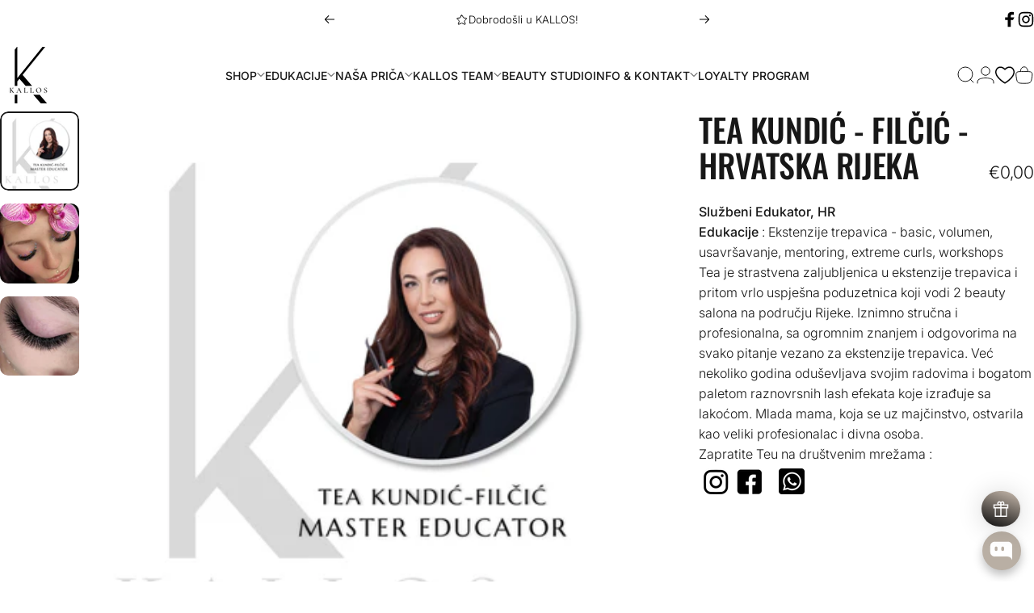

--- FILE ---
content_type: text/html; charset=utf-8
request_url: https://kallosprolashcollection.com/hr-si/products/tea-kundic-hrvatska
body_size: 73631
content:
<!doctype html>
<html class="no-js" lang="hr-HR" dir="ltr">
<head>
  <meta charset="utf-8">
  <meta http-equiv="X-UA-Compatible" content="IE=edge,chrome=1">
  <meta name="viewport" content="width=device-width,initial-scale=1">
  <meta name="theme-color" content="#171717">
  <link rel="canonical" href="https://kallosprolashcollection.com/hr-si/products/tea-kundic-hrvatska">
  <link rel="preconnect" href="https://cdn.shopify.com" crossorigin>
  <link rel="preconnect" href="https://fonts.shopifycdn.com" crossorigin>
  
  <link rel="dns-prefetch" href="https://ajax.googleapis.com">
  <link rel="dns-prefetch" href="https://maps.googleapis.com">
  <link rel="dns-prefetch" href="https://maps.gstatic.com">
  
<link rel="shortcut icon" href="//kallosprolashcollection.com/cdn/shop/files/Kallos_logo_-_2022_e4a5c1d6-cc82-4c8d-b6b0-2ca37190f347.png?crop=center&height=32&v=1736263428&width=32" type="image/png" /><title>Tea Kundić - Filčić - Hrvatska Rijeka &ndash; Kallos</title><meta name="description" content="Službeni Edukator, HR Edukacije : Ekstenzije trepavica - basic, volumen, usavršavanje, mentoring, extreme curls, workshops Tea je strastvena zaljubljenica u ekstenzije trepavica i pritom vrlo uspješna poduzetnica koji vodi 2 beauty salona na području Rijeke. Iznimno stručna i profesionalna, sa ogromnim znanjem i odgovo"><meta property="og:site_name" content="Kallos">
<meta property="og:url" content="https://kallosprolashcollection.com/hr-si/products/tea-kundic-hrvatska">
<meta property="og:title" content="Tea Kundić - Filčić - Hrvatska Rijeka">
<meta property="og:type" content="product">
<meta property="og:description" content="Službeni Edukator, HR Edukacije : Ekstenzije trepavica - basic, volumen, usavršavanje, mentoring, extreme curls, workshops Tea je strastvena zaljubljenica u ekstenzije trepavica i pritom vrlo uspješna poduzetnica koji vodi 2 beauty salona na području Rijeke. Iznimno stručna i profesionalna, sa ogromnim znanjem i odgovo"><meta property="og:image" content="http://kallosprolashcollection.com/cdn/shop/products/Photo30.01.2023._120819.jpg?v=1676731690">
  <meta property="og:image:secure_url" content="https://kallosprolashcollection.com/cdn/shop/products/Photo30.01.2023._120819.jpg?v=1676731690">
  <meta property="og:image:width" content="1667">
  <meta property="og:image:height" content="1667"><meta name="twitter:site" content="@">
<meta name="twitter:card" content="summary_large_image">
<meta name="twitter:title" content="Tea Kundić - Filčić - Hrvatska Rijeka">
<meta name="twitter:description" content="Službeni Edukator, HR Edukacije : Ekstenzije trepavica - basic, volumen, usavršavanje, mentoring, extreme curls, workshops Tea je strastvena zaljubljenica u ekstenzije trepavica i pritom vrlo uspješna poduzetnica koji vodi 2 beauty salona na području Rijeke. Iznimno stručna i profesionalna, sa ogromnim znanjem i odgovo">
<style>@font-face {
  font-family: Oswald;
  font-weight: 500;
  font-style: normal;
  font-display: swap;
  src: url("//kallosprolashcollection.com/cdn/fonts/oswald/oswald_n5.8ad4910bfdb43e150746ef7aa67f3553e3abe8e2.woff2") format("woff2"),
       url("//kallosprolashcollection.com/cdn/fonts/oswald/oswald_n5.93ee52108163c48c91111cf33b0a57021467b66e.woff") format("woff");
}
@font-face {
  font-family: Oswald;
  font-weight: 500;
  font-style: normal;
  font-display: swap;
  src: url("//kallosprolashcollection.com/cdn/fonts/oswald/oswald_n5.8ad4910bfdb43e150746ef7aa67f3553e3abe8e2.woff2") format("woff2"),
       url("//kallosprolashcollection.com/cdn/fonts/oswald/oswald_n5.93ee52108163c48c91111cf33b0a57021467b66e.woff") format("woff");
}
@font-face {
  font-family: Oswald;
  font-weight: 700;
  font-style: normal;
  font-display: swap;
  src: url("//kallosprolashcollection.com/cdn/fonts/oswald/oswald_n7.b3ba3d6f1b341d51018e3cfba146932b55221727.woff2") format("woff2"),
       url("//kallosprolashcollection.com/cdn/fonts/oswald/oswald_n7.6cec6bed2bb070310ad90e19ea7a56b65fd83c0b.woff") format("woff");
}
@font-face {
  font-family: Inter;
  font-weight: 300;
  font-style: normal;
  font-display: swap;
  src: url("//kallosprolashcollection.com/cdn/fonts/inter/inter_n3.6faba940d2e90c9f1c2e0c5c2750b84af59fecc0.woff2") format("woff2"),
       url("//kallosprolashcollection.com/cdn/fonts/inter/inter_n3.413aa818ec2103383c4ac7c3744c464d04b4db49.woff") format("woff");
}
@font-face {
  font-family: Inter;
  font-weight: 500;
  font-style: normal;
  font-display: swap;
  src: url("//kallosprolashcollection.com/cdn/fonts/inter/inter_n5.d7101d5e168594dd06f56f290dd759fba5431d97.woff2") format("woff2"),
       url("//kallosprolashcollection.com/cdn/fonts/inter/inter_n5.5332a76bbd27da00474c136abb1ca3cbbf259068.woff") format("woff");
}
@font-face {
  font-family: Inter;
  font-weight: 700;
  font-style: normal;
  font-display: swap;
  src: url("//kallosprolashcollection.com/cdn/fonts/inter/inter_n7.02711e6b374660cfc7915d1afc1c204e633421e4.woff2") format("woff2"),
       url("//kallosprolashcollection.com/cdn/fonts/inter/inter_n7.6dab87426f6b8813070abd79972ceaf2f8d3b012.woff") format("woff");
}
@font-face {
  font-family: Inter;
  font-weight: 300;
  font-style: italic;
  font-display: swap;
  src: url("//kallosprolashcollection.com/cdn/fonts/inter/inter_i3.6d51b5c1aff0e6286c06ee460a22e95b7c89d160.woff2") format("woff2"),
       url("//kallosprolashcollection.com/cdn/fonts/inter/inter_i3.125e6a7560f210d08832797e294849204cda4973.woff") format("woff");
}
@font-face {
  font-family: Inter;
  font-weight: 700;
  font-style: italic;
  font-display: swap;
  src: url("//kallosprolashcollection.com/cdn/fonts/inter/inter_i7.b377bcd4cc0f160622a22d638ae7e2cd9b86ea4c.woff2") format("woff2"),
       url("//kallosprolashcollection.com/cdn/fonts/inter/inter_i7.7c69a6a34e3bb44fcf6f975857e13b9a9b25beb4.woff") format("woff");
}
:root {
    /*! General */
    --color-base-text: 23 23 23;
    --color-base-highlight: 188 158 130;
    --color-base-background: 255 255 255;
    --color-base-button: 23 23 23;
    --color-base-button-gradient: #171717;
    --color-base-button-text: 255 255 255;
    --color-keyboard-focus: 11 97 205;
    --color-shadow: 188 158 130;
    --color-price: 23 23 23;
    --color-sale-price: 227 0 0;
    --color-sale-tag: 227 0 0;
    --color-sale-tag-text: 255 255 255;
    --color-rating: 245 158 11;
    --color-placeholder: 255 255 255;
    --color-success-text: 77 124 15;
    --color-success-background: 247 254 231;
    --color-error-text: 227 0 0;
    --color-error-background: 255 241 242;
    --color-info-text: 188 158 130;
    --color-info-background: 236 236 236;
    
    /*! Menu and drawers */
    --color-drawer-text: 23 23 23;
    --color-drawer-background: 255 255 255;
    --color-drawer-button-background: 23 23 23;
    --color-drawer-button-gradient: #171717;
    --color-drawer-button-text: 255 255 255;
    --color-drawer-overlay: 23 23 23;

    /*! Product card */
    --card-radius: var(--rounded-card);
    --card-border-width: 0.0rem;
    --card-border-opacity: 0.0;
    --card-shadow-opacity: 0.1;
    --card-shadow-horizontal-offset: 0.0rem;
    --card-shadow-vertical-offset: 0.0rem;

    /*! Buttons */
    --buttons-radius: var(--rounded-button);
    --buttons-border-width: 2px;
    --buttons-border-opacity: 1.0;
    --buttons-shadow-opacity: 0.0;
    --buttons-shadow-horizontal-offset: 0px;
    --buttons-shadow-vertical-offset: 0px;

    /*! Inputs */
    --inputs-radius: var(--rounded-input);
    --inputs-border-width: 0px;
    --inputs-border-opacity: 0.65;

    /*! Spacing */
    --sp-0d5: 0.125rem;
    --sp-1: 0.25rem;
    --sp-1d5: 0.375rem;
    --sp-2: 0.5rem;
    --sp-2d5: 0.625rem;
    --sp-3: 0.75rem;
    --sp-3d5: 0.875rem;
    --sp-4: 1rem;
    --sp-4d5: 1.125rem;
    --sp-5: 1.25rem;
    --sp-5d5: 1.375rem;
    --sp-6: 1.5rem;
    --sp-6d5: 1.625rem;
    --sp-7: 1.75rem;
    --sp-7d5: 1.875rem;
    --sp-8: 2rem;
    --sp-8d5: 2.125rem;
    --sp-9: 2.25rem;
    --sp-9d5: 2.375rem;
    --sp-10: 2.5rem;
    --sp-10d5: 2.625rem;
    --sp-11: 2.75rem;
    --sp-12: 3rem;
    --sp-13: 3.25rem;
    --sp-14: 3.5rem;
    --sp-15: 3.875rem;
    --sp-16: 4rem;
    --sp-18: 4.5rem;
    --sp-20: 5rem;
    --sp-23: 5.625rem;
    --sp-24: 6rem;
    --sp-28: 7rem;
    --sp-32: 8rem;
    --sp-36: 9rem;
    --sp-40: 10rem;
    --sp-44: 11rem;
    --sp-48: 12rem;
    --sp-52: 13rem;
    --sp-56: 14rem;
    --sp-60: 15rem;
    --sp-64: 16rem;
    --sp-68: 17rem;
    --sp-72: 18rem;
    --sp-80: 20rem;
    --sp-96: 24rem;
    --sp-100: 32rem;

    /*! Font family */
    --font-heading-family: Oswald, sans-serif;
    --font-heading-style: normal;
    --font-heading-weight: 500;
    --font-heading-line-height: 0.8;
    --font-heading-letter-spacing: -0.01em;
    
      --font-heading-text-transform: uppercase;
    

    --font-body-family: Inter, sans-serif;
    --font-body-style: normal;
    --font-body-weight: 300;
    --font-body-line-height: 1.2;
    --font-body-letter-spacing: 0.0em;

    --font-navigation-family: var(--font-body-family);
    --font-navigation-size: clamp(0.75rem, 0.748rem + 0.3174vw, 0.875rem);
    --font-navigation-weight: 500;
    

    --font-button-family: var(--font-body-family);
    --font-button-size: clamp(0.75rem, 0.8115rem + 0.1587vw, 0.75rem);
    --font-button-weight: 500;
    

    --font-product-family: var(--font-body-family);
    --font-product-size: clamp(0.75rem, 0.873rem + 0.3175vw, 1.0rem);
    --font-product-weight: 500;
    

    /*! Font size */
    --text-3xs: 0.625rem;
    --text-2xs: 0.6875rem;
    --text-xs: 0.75rem;
    --text-2sm: 0.8125rem;
    --text-sm: 0.875rem;
    --text-base: 1.0rem;
    --text-lg: 1.125rem;
    --text-xl: 1.25rem;
    --text-2xl: 1.5rem;
    --text-3xl: 1.875rem;
    --text-4xl: 2.25rem;
    --text-5xl: 3.0rem;
    --text-6xl: 3.75rem;
    --text-7xl: 4.5rem;
    --text-8xl: 6.0rem;

    /*! Layout */
    --page-width: 1900px;
    --gap-padding: clamp(var(--sp-5), 2.526vw, var(--sp-12));
    --grid-gap: clamp(40px, 20vw, 60px);
    --page-padding: var(--sp-5);
    --page-container: min(calc(100vw - var(--scrollbar-width, 0px) - var(--page-padding) * 2), var(--page-width));
    --rounded-button: 3.75rem;
    --rounded-input: 0.75rem;
    --rounded-card: clamp(var(--sp-2d5), 1.053vw, var(--sp-5));
    --rounded-block: clamp(var(--sp-2d5), 1.053vw, var(--sp-5));

    /*! Other */
    --icon-weight: 1px;
  }

  @media screen and (min-width: 1024px) {
    :root {
      --page-padding: var(--sp-9);
    }
  }

  @media screen and (min-width: 1280px) {
    :root {
      --gap-padding: var(--sp-12);
      --page-padding: var(--sp-12);
      --page-container: min(calc(100vw - var(--scrollbar-width, 0px) - var(--page-padding) * 2), max(var(--page-width), 1280px));
    }
  }

  @media screen and (min-width: 1536px) {
    :root {
      --page-padding: max(var(--sp-12), 50vw - var(--scrollbar-width, 0px)/2 - var(--page-width)/2);
    }
  }
</style>
  <link rel="preload" as="font" href="//kallosprolashcollection.com/cdn/fonts/inter/inter_n3.6faba940d2e90c9f1c2e0c5c2750b84af59fecc0.woff2" type="font/woff2" crossorigin>
  

  <link rel="preload" as="font" href="//kallosprolashcollection.com/cdn/fonts/oswald/oswald_n5.8ad4910bfdb43e150746ef7aa67f3553e3abe8e2.woff2" type="font/woff2" crossorigin>
  
<link href="//kallosprolashcollection.com/cdn/shop/t/83/assets/theme.css?v=182988143020154578441742902771" rel="stylesheet" type="text/css" media="all" /><link rel="stylesheet" href="//kallosprolashcollection.com/cdn/shop/t/83/assets/apps.css?v=54254346992397540451743073519" media="print" fetchpriority="low" onload="this.media='all'">

  <script>window.performance && window.performance.mark && window.performance.mark('shopify.content_for_header.start');</script><meta name="robots" content="noindex,nofollow">
<meta name="google-site-verification" content="6u3Ltqdo5Ot5GOrf_zBvtloNNF403N3kb305F42oNsY">
<meta id="shopify-digital-wallet" name="shopify-digital-wallet" content="/9598566457/digital_wallets/dialog">
<meta name="shopify-checkout-api-token" content="61199cd3217256baca3af1aba76fe831">
<meta id="in-context-paypal-metadata" data-shop-id="9598566457" data-venmo-supported="false" data-environment="production" data-locale="en_US" data-paypal-v4="true" data-currency="EUR">
<link rel="alternate" hreflang="x-default" href="https://kallosprolashcollection.com/products/tea-kundic-hrvatska">
<link rel="alternate" hreflang="hr" href="https://kallosprolashcollection.com/products/tea-kundic-hrvatska">
<link rel="alternate" hreflang="en" href="https://kallosprolashcollection.com/en/products/tea-kundic-hrvatska">
<link rel="alternate" hreflang="hr-SI" href="https://kallosprolashcollection.com/hr-si/products/tea-kundic-hrvatska">
<link rel="alternate" hreflang="en-NO" href="https://kallosprolashcollection.com/en-no/products/tea-kundic-hrvatska">
<link rel="alternate" hreflang="hr-DE" href="https://kallosprolashcollection.com/hr-de/products/tea-kundic-hrvatska">
<link rel="alternate" hreflang="en-DE" href="https://kallosprolashcollection.com/en-de/products/tea-kundic-hrvatska">
<link rel="alternate" hreflang="hr-BA" href="https://kallosprolashcollection.com/hr-ba/products/tea-kundic-hrvatska">
<link rel="alternate" hreflang="en-BA" href="https://kallosprolashcollection.com/en-ba/products/tea-kundic-hrvatska">
<link rel="alternate" hreflang="en-AT" href="https://kallosprolashcollection.com/en-at/products/tea-kundic-hrvatska">
<link rel="alternate" hreflang="hr-AT" href="https://kallosprolashcollection.com/hr-at/products/tea-kundic-hrvatska">
<link rel="alternate" hreflang="hr-RS" href="https://kallosprolashcollection.com/hr-rs/products/tea-kundic-hrvatska">
<link rel="alternate" hreflang="en-CH" href="https://kallosprolashcollection.com/en-ch/products/tea-kundic-hrvatska">
<link rel="alternate" hreflang="en-LU" href="https://kallosprolashcollection.com/en-lu/products/tea-kundic-hrvatska">
<link rel="alternate" hreflang="en-FR" href="https://kallosprolashcollection.com/en-fr/products/tea-kundic-hrvatska">
<link rel="alternate" hreflang="hr-FR" href="https://kallosprolashcollection.com/hr-fr/products/tea-kundic-hrvatska">
<link rel="alternate" type="application/json+oembed" href="https://kallosprolashcollection.com/hr-si/products/tea-kundic-hrvatska.oembed">
<script async="async" src="/checkouts/internal/preloads.js?locale=hr-SI"></script>
<script id="shopify-features" type="application/json">{"accessToken":"61199cd3217256baca3af1aba76fe831","betas":["rich-media-storefront-analytics"],"domain":"kallosprolashcollection.com","predictiveSearch":true,"shopId":9598566457,"locale":"hr"}</script>
<script>var Shopify = Shopify || {};
Shopify.shop = "prolashcollectionkallos.myshopify.com";
Shopify.locale = "hr-HR";
Shopify.currency = {"active":"EUR","rate":"1.0"};
Shopify.country = "SI";
Shopify.theme = {"name":"KALLOS Concept -v4.0","id":176669327693,"schema_name":"Concept","schema_version":"4.0.0","theme_store_id":2412,"role":"main"};
Shopify.theme.handle = "null";
Shopify.theme.style = {"id":null,"handle":null};
Shopify.cdnHost = "kallosprolashcollection.com/cdn";
Shopify.routes = Shopify.routes || {};
Shopify.routes.root = "/hr-si/";</script>
<script type="module">!function(o){(o.Shopify=o.Shopify||{}).modules=!0}(window);</script>
<script>!function(o){function n(){var o=[];function n(){o.push(Array.prototype.slice.apply(arguments))}return n.q=o,n}var t=o.Shopify=o.Shopify||{};t.loadFeatures=n(),t.autoloadFeatures=n()}(window);</script>
<script id="shop-js-analytics" type="application/json">{"pageType":"product"}</script>
<script defer="defer" async type="module" src="//kallosprolashcollection.com/cdn/shopifycloud/shop-js/modules/v2/client.init-shop-cart-sync_fIsBKE1p.hr-HR.esm.js"></script>
<script defer="defer" async type="module" src="//kallosprolashcollection.com/cdn/shopifycloud/shop-js/modules/v2/chunk.common_B8VnjJZC.esm.js"></script>
<script type="module">
  await import("//kallosprolashcollection.com/cdn/shopifycloud/shop-js/modules/v2/client.init-shop-cart-sync_fIsBKE1p.hr-HR.esm.js");
await import("//kallosprolashcollection.com/cdn/shopifycloud/shop-js/modules/v2/chunk.common_B8VnjJZC.esm.js");

  window.Shopify.SignInWithShop?.initShopCartSync?.({"fedCMEnabled":true,"windoidEnabled":true});

</script>
<script id="__st">var __st={"a":9598566457,"offset":3600,"reqid":"534f9e50-d4c6-47db-a8c6-bd520986e807-1768648234","pageurl":"kallosprolashcollection.com\/hr-si\/products\/tea-kundic-hrvatska","u":"152efb07de19","p":"product","rtyp":"product","rid":7759676571846};</script>
<script>window.ShopifyPaypalV4VisibilityTracking = true;</script>
<script id="captcha-bootstrap">!function(){'use strict';const t='contact',e='account',n='new_comment',o=[[t,t],['blogs',n],['comments',n],[t,'customer']],c=[[e,'customer_login'],[e,'guest_login'],[e,'recover_customer_password'],[e,'create_customer']],r=t=>t.map((([t,e])=>`form[action*='/${t}']:not([data-nocaptcha='true']) input[name='form_type'][value='${e}']`)).join(','),a=t=>()=>t?[...document.querySelectorAll(t)].map((t=>t.form)):[];function s(){const t=[...o],e=r(t);return a(e)}const i='password',u='form_key',d=['recaptcha-v3-token','g-recaptcha-response','h-captcha-response',i],f=()=>{try{return window.sessionStorage}catch{return}},m='__shopify_v',_=t=>t.elements[u];function p(t,e,n=!1){try{const o=window.sessionStorage,c=JSON.parse(o.getItem(e)),{data:r}=function(t){const{data:e,action:n}=t;return t[m]||n?{data:e,action:n}:{data:t,action:n}}(c);for(const[e,n]of Object.entries(r))t.elements[e]&&(t.elements[e].value=n);n&&o.removeItem(e)}catch(o){console.error('form repopulation failed',{error:o})}}const l='form_type',E='cptcha';function T(t){t.dataset[E]=!0}const w=window,h=w.document,L='Shopify',v='ce_forms',y='captcha';let A=!1;((t,e)=>{const n=(g='f06e6c50-85a8-45c8-87d0-21a2b65856fe',I='https://cdn.shopify.com/shopifycloud/storefront-forms-hcaptcha/ce_storefront_forms_captcha_hcaptcha.v1.5.2.iife.js',D={infoText:'Zaštićeno sustavom hCaptcha',privacyText:'Zaštita privatnosti',termsText:'Uvjeti'},(t,e,n)=>{const o=w[L][v],c=o.bindForm;if(c)return c(t,g,e,D).then(n);var r;o.q.push([[t,g,e,D],n]),r=I,A||(h.body.append(Object.assign(h.createElement('script'),{id:'captcha-provider',async:!0,src:r})),A=!0)});var g,I,D;w[L]=w[L]||{},w[L][v]=w[L][v]||{},w[L][v].q=[],w[L][y]=w[L][y]||{},w[L][y].protect=function(t,e){n(t,void 0,e),T(t)},Object.freeze(w[L][y]),function(t,e,n,w,h,L){const[v,y,A,g]=function(t,e,n){const i=e?o:[],u=t?c:[],d=[...i,...u],f=r(d),m=r(i),_=r(d.filter((([t,e])=>n.includes(e))));return[a(f),a(m),a(_),s()]}(w,h,L),I=t=>{const e=t.target;return e instanceof HTMLFormElement?e:e&&e.form},D=t=>v().includes(t);t.addEventListener('submit',(t=>{const e=I(t);if(!e)return;const n=D(e)&&!e.dataset.hcaptchaBound&&!e.dataset.recaptchaBound,o=_(e),c=g().includes(e)&&(!o||!o.value);(n||c)&&t.preventDefault(),c&&!n&&(function(t){try{if(!f())return;!function(t){const e=f();if(!e)return;const n=_(t);if(!n)return;const o=n.value;o&&e.removeItem(o)}(t);const e=Array.from(Array(32),(()=>Math.random().toString(36)[2])).join('');!function(t,e){_(t)||t.append(Object.assign(document.createElement('input'),{type:'hidden',name:u})),t.elements[u].value=e}(t,e),function(t,e){const n=f();if(!n)return;const o=[...t.querySelectorAll(`input[type='${i}']`)].map((({name:t})=>t)),c=[...d,...o],r={};for(const[a,s]of new FormData(t).entries())c.includes(a)||(r[a]=s);n.setItem(e,JSON.stringify({[m]:1,action:t.action,data:r}))}(t,e)}catch(e){console.error('failed to persist form',e)}}(e),e.submit())}));const S=(t,e)=>{t&&!t.dataset[E]&&(n(t,e.some((e=>e===t))),T(t))};for(const o of['focusin','change'])t.addEventListener(o,(t=>{const e=I(t);D(e)&&S(e,y())}));const B=e.get('form_key'),M=e.get(l),P=B&&M;t.addEventListener('DOMContentLoaded',(()=>{const t=y();if(P)for(const e of t)e.elements[l].value===M&&p(e,B);[...new Set([...A(),...v().filter((t=>'true'===t.dataset.shopifyCaptcha))])].forEach((e=>S(e,t)))}))}(h,new URLSearchParams(w.location.search),n,t,e,['guest_login'])})(!0,!0)}();</script>
<script integrity="sha256-4kQ18oKyAcykRKYeNunJcIwy7WH5gtpwJnB7kiuLZ1E=" data-source-attribution="shopify.loadfeatures" defer="defer" src="//kallosprolashcollection.com/cdn/shopifycloud/storefront/assets/storefront/load_feature-a0a9edcb.js" crossorigin="anonymous"></script>
<script data-source-attribution="shopify.dynamic_checkout.dynamic.init">var Shopify=Shopify||{};Shopify.PaymentButton=Shopify.PaymentButton||{isStorefrontPortableWallets:!0,init:function(){window.Shopify.PaymentButton.init=function(){};var t=document.createElement("script");t.src="https://kallosprolashcollection.com/cdn/shopifycloud/portable-wallets/latest/portable-wallets.hr.js",t.type="module",document.head.appendChild(t)}};
</script>
<script data-source-attribution="shopify.dynamic_checkout.buyer_consent">
  function portableWalletsHideBuyerConsent(e){var t=document.getElementById("shopify-buyer-consent"),n=document.getElementById("shopify-subscription-policy-button");t&&n&&(t.classList.add("hidden"),t.setAttribute("aria-hidden","true"),n.removeEventListener("click",e))}function portableWalletsShowBuyerConsent(e){var t=document.getElementById("shopify-buyer-consent"),n=document.getElementById("shopify-subscription-policy-button");t&&n&&(t.classList.remove("hidden"),t.removeAttribute("aria-hidden"),n.addEventListener("click",e))}window.Shopify?.PaymentButton&&(window.Shopify.PaymentButton.hideBuyerConsent=portableWalletsHideBuyerConsent,window.Shopify.PaymentButton.showBuyerConsent=portableWalletsShowBuyerConsent);
</script>
<script data-source-attribution="shopify.dynamic_checkout.cart.bootstrap">document.addEventListener("DOMContentLoaded",(function(){function t(){return document.querySelector("shopify-accelerated-checkout-cart, shopify-accelerated-checkout")}if(t())Shopify.PaymentButton.init();else{new MutationObserver((function(e,n){t()&&(Shopify.PaymentButton.init(),n.disconnect())})).observe(document.body,{childList:!0,subtree:!0})}}));
</script>
<script id='scb4127' type='text/javascript' async='' src='https://kallosprolashcollection.com/cdn/shopifycloud/privacy-banner/storefront-banner.js'></script><link id="shopify-accelerated-checkout-styles" rel="stylesheet" media="screen" href="https://kallosprolashcollection.com/cdn/shopifycloud/portable-wallets/latest/accelerated-checkout-backwards-compat.css" crossorigin="anonymous">
<style id="shopify-accelerated-checkout-cart">
        #shopify-buyer-consent {
  margin-top: 1em;
  display: inline-block;
  width: 100%;
}

#shopify-buyer-consent.hidden {
  display: none;
}

#shopify-subscription-policy-button {
  background: none;
  border: none;
  padding: 0;
  text-decoration: underline;
  font-size: inherit;
  cursor: pointer;
}

#shopify-subscription-policy-button::before {
  box-shadow: none;
}

      </style>

<script>window.performance && window.performance.mark && window.performance.mark('shopify.content_for_header.end');</script>

  <script src="//kallosprolashcollection.com/cdn/shop/t/83/assets/vendor.js?v=83836565987576270061742454501" defer="defer"></script>
  <script src="//kallosprolashcollection.com/cdn/shop/t/83/assets/theme.js?v=146852236766391807141742454501" defer="defer"></script><script>
  document.documentElement.classList.replace('no-js', 'js');

  window.theme = window.theme || {};
  theme.routes = {
    shop_url: 'https://kallosprolashcollection.com',
    root_url: '/hr-si',
    cart_url: '/hr-si/cart',
    cart_add_url: '/hr-si/cart/add',
    cart_change_url: '/hr-si/cart/change',
    cart_update_url: '/hr-si/cart/update',
    search_url: '/hr-si/search',
    predictive_search_url: '/hr-si/search/suggest'
  };

  theme.variantStrings = {
    preOrder: "Predbilježba",
    addToCart: "Dodaj u košaricu",
    soldOut: "Rasprodano",
    unavailable: "Nedostupno",
    addToBundle: "Dodaj",
    backInStock: "Notify me when it’s available"
  };

  theme.shippingCalculatorStrings = {
    error: "Došlo je do jedne ili više pogrešaka prilikom dohvaćanja cijena dostave:",
    notFound: "Nažalost, ne šaljemo na vašu adresu.",
    oneResult: "Postoji jedna cijena dostave za vašu adresu:",
    multipleResults: "Za vašu adresu postoji više cijena dostave:"
  };

  theme.recipientFormStrings = {
    expanded: "Obrazac za primatelja darovne kartice proširen",
    collapsed: "Obrazac za primatelja darovne kartice je sažet"
  };

  theme.quickOrderListStrings = {
    itemsAdded: "[quantity] dodanih stavki",
    itemAdded: "[quantity] stavka dodana",
    itemsRemoved: "[quantity] stavka uklonjena",
    itemRemoved: "[quantity]stavka uklonjena",
    viewCart: "Pogledaj košaricu",
    each: "[money]\/ea",
    minError: "Ova stavka ima najmanje [min]",
    maxError: "Ova stavka ima najviše[max]",
    stepError: "Ovu stavku možete dodati samo u koracima od[step]"
  };

  theme.cartStrings = {
    error: `Došlo je do pogreške prilikom ažuriranja vaše košarice. Molimo pokušajte ponovno.`,
    quantityError: `Možete samo dodati [quantity] ovog artikla u vašu košaricu.`,
  };

  theme.dateStrings = {
    d: "d",
    day: "Dan",
    days: "Dani",
    h: "h",
    hour: "Sat",
    hours: "Sat",
    m: "m",
    minute: "Min",
    minutes: "Mins",
    s: "s",
    second: "Sec",
    seconds: "Secs"
  };theme.strings = {
    recentlyViewedEmpty: "Vaš nedavno pregledan je prazan.",
    close: "Zatvori",
    next: "Sljedeći",
    previous: "Prethodno",
    qrImageAlt: "QR kod — skenirajte da biste iskoristili darovnu karticu"
  };

  theme.settings = {
    moneyFormat: "€{{amount_with_comma_separator}}",
    moneyWithCurrencyFormat: "€{{amount_with_comma_separator}} EUR",
    currencyCodeEnabled: false,
    externalLinksNewTab: false,
    cartType: "drawer",
    isCartTemplate: false,
    pswpModule: "\/\/kallosprolashcollection.com\/cdn\/shop\/t\/83\/assets\/photoswipe.min.js?v=41760041872977459911742454501",
    themeName: 'Concept',
    themeVersion: '4.0.0',
    agencyId: ''
  };// We save the product ID in local storage to be eventually used for recently viewed section
    try {
      const recentlyViewedProducts = new Set(JSON.parse(window.localStorage.getItem(`${theme.settings.themeName}:recently-viewed`) || '[]'));

      recentlyViewedProducts.delete(7759676571846); // Delete first to re-move the product
      recentlyViewedProducts.add(7759676571846);

      window.localStorage.setItem(`${theme.settings.themeName}:recently-viewed`, JSON.stringify(Array.from(recentlyViewedProducts.values()).reverse()));
    } catch (e) {
      // Safari in private mode does not allow setting item, we silently fail
    }</script>
<!-- BEGIN app block: shopify://apps/judge-me-reviews/blocks/judgeme_core/61ccd3b1-a9f2-4160-9fe9-4fec8413e5d8 --><!-- Start of Judge.me Core -->






<link rel="dns-prefetch" href="https://cdnwidget.judge.me">
<link rel="dns-prefetch" href="https://cdn.judge.me">
<link rel="dns-prefetch" href="https://cdn1.judge.me">
<link rel="dns-prefetch" href="https://api.judge.me">

<script data-cfasync='false' class='jdgm-settings-script'>window.jdgmSettings={"pagination":5,"disable_web_reviews":false,"badge_no_review_text":"Nema recenzija","badge_n_reviews_text":"{{ n }} recenzija/recenzije","badge_star_color":"#474747","hide_badge_preview_if_no_reviews":true,"badge_hide_text":false,"enforce_center_preview_badge":false,"widget_title":"Recenzije kupaca","widget_open_form_text":"Napišite recenziju","widget_close_form_text":"Odustani od recenzije","widget_refresh_page_text":"Osvježi stranicu","widget_summary_text":"Temeljeno na {{ number_of_reviews }} recenziji/recenzija","widget_no_review_text":"Budite prvi koji će napisati recenziju","widget_name_field_text":"Ime za prikaz","widget_verified_name_field_text":"Provjereno ime (javno)","widget_name_placeholder_text":"Ime za prikaz","widget_required_field_error_text":"Ovo polje je obavezno.","widget_email_field_text":"E-mail adresa","widget_verified_email_field_text":"Provjereni e-mail (privatno, ne može se uređivati)","widget_email_placeholder_text":"Vaša e-mail adresa","widget_email_field_error_text":"Molimo unesite valjanu e-mail adresu.","widget_rating_field_text":"Ocjena","widget_review_title_field_text":"Naslov recenzije","widget_review_title_placeholder_text":"Dajte svojoj recenziji naslov","widget_review_body_field_text":"Sadržaj recenzije","widget_review_body_placeholder_text":"Počnite pisati ovdje...","widget_pictures_field_text":"Slika/Video (opcionalno)","widget_submit_review_text":"Pošalji recenziju","widget_submit_verified_review_text":"Pošalji provjerenu recenziju","widget_submit_success_msg_with_auto_publish":"Hvala vam! Molimo osvježite stranicu za nekoliko trenutaka kako biste vidjeli svoju recenziju. Možete ukloniti ili urediti svoju recenziju prijavom na \u003ca href='https://judge.me/login' target='_blank' rel='nofollow noopener'\u003eJudge.me\u003c/a\u003e","widget_submit_success_msg_no_auto_publish":"Hvala vam! Vaša recenzija će biti objavljena čim je odobri administrator trgovine. Možete ukloniti ili urediti svoju recenziju prijavom na \u003ca href='https://judge.me/login' target='_blank' rel='nofollow noopener'\u003eJudge.me\u003c/a\u003e","widget_show_default_reviews_out_of_total_text":"Prikazano {{ n_reviews_shown }} od ukupno {{ n_reviews }} recenzija.","widget_show_all_link_text":"Prikaži sve","widget_show_less_link_text":"Prikaži manje","widget_author_said_text":"{{ reviewer_name }} je rekao:","widget_days_text":"prije {{ n }} dana","widget_weeks_text":"prije {{ n }} tjedan/tjedana","widget_months_text":"prije {{ n }} mjesec/mjeseci","widget_years_text":"prije {{ n }} godinu/godina","widget_yesterday_text":"Jučer","widget_today_text":"Danas","widget_replied_text":"\u003e\u003e {{ shop_name }} je odgovorio:","widget_read_more_text":"Pročitaj više","widget_reviewer_name_as_initial":"","widget_rating_filter_color":"","widget_rating_filter_see_all_text":"Pogledaj sve recenzije","widget_sorting_most_recent_text":"Najnovije","widget_sorting_highest_rating_text":"Najviša ocjena","widget_sorting_lowest_rating_text":"Najniža ocjena","widget_sorting_with_pictures_text":"Samo slike","widget_sorting_most_helpful_text":"Najkorisnije","widget_open_question_form_text":"Postavite pitanje","widget_reviews_subtab_text":"Recenzije","widget_questions_subtab_text":"Pitanja","widget_question_label_text":"Pitanje","widget_answer_label_text":"Odgovor","widget_question_placeholder_text":"Napišite svoje pitanje ovdje","widget_submit_question_text":"Pošalji pitanje","widget_question_submit_success_text":"Hvala vam na vašem pitanju! Obavijestit ćemo vas čim dobijete odgovor.","widget_star_color":"#474747","verified_badge_text":"Provjereno","verified_badge_bg_color":"","verified_badge_text_color":"","verified_badge_placement":"left-of-reviewer-name","widget_review_max_height":"","widget_hide_border":false,"widget_social_share":false,"widget_thumb":false,"widget_review_location_show":false,"widget_location_format":"","all_reviews_include_out_of_store_products":true,"all_reviews_out_of_store_text":"(izvan trgovine)","all_reviews_pagination":100,"all_reviews_product_name_prefix_text":"o","enable_review_pictures":true,"enable_question_anwser":false,"widget_theme":"","review_date_format":"dd/mm/yyyy","default_sort_method":"most-recent","widget_product_reviews_subtab_text":"Recenzije proizvoda","widget_shop_reviews_subtab_text":"Recenzije trgovine","widget_other_products_reviews_text":"Recenzije za ostale proizvode","widget_store_reviews_subtab_text":"Recenzije trgovine","widget_no_store_reviews_text":"Ova trgovina još nije dobila nijednu recenziju","widget_web_restriction_product_reviews_text":"Ovaj proizvod još nije dobio nijednu recenziju","widget_no_items_text":"Nema pronađenih elemenata","widget_show_more_text":"Prikaži više","widget_write_a_store_review_text":"Napišite recenziju trgovine","widget_other_languages_heading":"Recenzije na drugim jezicima","widget_translate_review_text":"Prevedi recenziju na {{ language }}","widget_translating_review_text":"Prevođenje...","widget_show_original_translation_text":"Prikaži original ({{ language }})","widget_translate_review_failed_text":"Recenzija nije mogla biti prevedena.","widget_translate_review_retry_text":"Pokušaj ponovno","widget_translate_review_try_again_later_text":"Pokušajte ponovno kasnije","show_product_url_for_grouped_product":false,"widget_sorting_pictures_first_text":"Slike prvo","show_pictures_on_all_rev_page_mobile":false,"show_pictures_on_all_rev_page_desktop":false,"floating_tab_hide_mobile_install_preference":false,"floating_tab_button_name":"★ Recenzije","floating_tab_title":"Neka kupci govore za nas","floating_tab_button_color":"","floating_tab_button_background_color":"","floating_tab_url":"","floating_tab_url_enabled":false,"floating_tab_tab_style":"text","all_reviews_text_badge_text":"Kupci nas ocjenjuju {{ shop.metafields.judgeme.all_reviews_rating | round: 1 }}/5 na temelju {{ shop.metafields.judgeme.all_reviews_count }} recenzija.","all_reviews_text_badge_text_branded_style":"{{ shop.metafields.judgeme.all_reviews_rating | round: 1 }} od 5 zvjezdica na temelju {{ shop.metafields.judgeme.all_reviews_count }} recenzija","is_all_reviews_text_badge_a_link":false,"show_stars_for_all_reviews_text_badge":false,"all_reviews_text_badge_url":"","all_reviews_text_style":"text","all_reviews_text_color_style":"judgeme_brand_color","all_reviews_text_color":"#108474","all_reviews_text_show_jm_brand":true,"featured_carousel_show_header":true,"featured_carousel_title":"Vaše Mišljenje","testimonials_carousel_title":"Kupci govore za nas","videos_carousel_title":"Povijest kupaca","cards_carousel_title":"Kupci govore za nas","featured_carousel_count_text":"od{{ n }} recenzije","featured_carousel_add_link_to_all_reviews_page":false,"featured_carousel_url":"","featured_carousel_show_images":true,"featured_carousel_autoslide_interval":5,"featured_carousel_arrows_on_the_sides":false,"featured_carousel_height":250,"featured_carousel_width":80,"featured_carousel_image_size":0,"featured_carousel_image_height":250,"featured_carousel_arrow_color":"#eeeeee","verified_count_badge_style":"vintage","verified_count_badge_orientation":"horizontal","verified_count_badge_color_style":"judgeme_brand_color","verified_count_badge_color":"#108474","is_verified_count_badge_a_link":false,"verified_count_badge_url":"","verified_count_badge_show_jm_brand":true,"widget_rating_preset_default":5,"widget_first_sub_tab":"product-reviews","widget_show_histogram":true,"widget_histogram_use_custom_color":false,"widget_pagination_use_custom_color":false,"widget_star_use_custom_color":true,"widget_verified_badge_use_custom_color":false,"widget_write_review_use_custom_color":false,"picture_reminder_submit_button":"Upload Pictures","enable_review_videos":true,"mute_video_by_default":false,"widget_sorting_videos_first_text":"Videozapisi prvo","widget_review_pending_text":"Na čekanju","featured_carousel_items_for_large_screen":3,"social_share_options_order":"Facebook,Twitter","remove_microdata_snippet":true,"disable_json_ld":false,"enable_json_ld_products":false,"preview_badge_show_question_text":false,"preview_badge_no_question_text":"Nema pitanja","preview_badge_n_question_text":"{{ number_of_questions }} pitanje/pitanja","qa_badge_show_icon":false,"qa_badge_position":"same-row","remove_judgeme_branding":false,"widget_add_search_bar":false,"widget_search_bar_placeholder":"Pretraživanje","widget_sorting_verified_only_text":"Samo provjerene","featured_carousel_theme":"aligned","featured_carousel_show_rating":true,"featured_carousel_show_title":true,"featured_carousel_show_body":true,"featured_carousel_show_date":false,"featured_carousel_show_reviewer":true,"featured_carousel_show_product":false,"featured_carousel_header_background_color":"#108474","featured_carousel_header_text_color":"#ffffff","featured_carousel_name_product_separator":"reviewed","featured_carousel_full_star_background":"#108474","featured_carousel_empty_star_background":"#dadada","featured_carousel_vertical_theme_background":"#f9fafb","featured_carousel_verified_badge_enable":true,"featured_carousel_verified_badge_color":"#108474","featured_carousel_border_style":"round","featured_carousel_review_line_length_limit":3,"featured_carousel_more_reviews_button_text":"Pročitajte više recenzija","featured_carousel_view_product_button_text":"Pogledaj proizvod","all_reviews_page_load_reviews_on":"scroll","all_reviews_page_load_more_text":"Učitaj više recenzija","disable_fb_tab_reviews":false,"enable_ajax_cdn_cache":false,"widget_public_name_text":"prikazano javno kao","default_reviewer_name":"Martina K.","default_reviewer_name_has_non_latin":true,"widget_reviewer_anonymous":"Anonimno","medals_widget_title":"Judge.me Medalje za recenzije","medals_widget_background_color":"#f9fafb","medals_widget_position":"footer_all_pages","medals_widget_border_color":"#f9fafb","medals_widget_verified_text_position":"left","medals_widget_use_monochromatic_version":false,"medals_widget_elements_color":"#108474","show_reviewer_avatar":true,"widget_invalid_yt_video_url_error_text":"Nije URL za YouTube video","widget_max_length_field_error_text":"Molimo unesite ne više od {0} znakova.","widget_show_country_flag":false,"widget_show_collected_via_shop_app":true,"widget_verified_by_shop_badge_style":"light","widget_verified_by_shop_text":"Verificirala trgovina","widget_show_photo_gallery":true,"widget_load_with_code_splitting":true,"widget_ugc_install_preference":false,"widget_ugc_title":"Napravljeno od nas, Podijeljeno od vas","widget_ugc_subtitle":"Označite nas kako biste vidjeli svoju sliku na našoj stranici","widget_ugc_arrows_color":"#ffffff","widget_ugc_primary_button_text":"Kupi sada","widget_ugc_primary_button_background_color":"#108474","widget_ugc_primary_button_text_color":"#ffffff","widget_ugc_primary_button_border_width":"0","widget_ugc_primary_button_border_style":"none","widget_ugc_primary_button_border_color":"#108474","widget_ugc_primary_button_border_radius":"25","widget_ugc_secondary_button_text":"Učitaj više","widget_ugc_secondary_button_background_color":"#ffffff","widget_ugc_secondary_button_text_color":"#108474","widget_ugc_secondary_button_border_width":"2","widget_ugc_secondary_button_border_style":"solid","widget_ugc_secondary_button_border_color":"#108474","widget_ugc_secondary_button_border_radius":"25","widget_ugc_reviews_button_text":"Pogledaj recenzije","widget_ugc_reviews_button_background_color":"#ffffff","widget_ugc_reviews_button_text_color":"#108474","widget_ugc_reviews_button_border_width":"2","widget_ugc_reviews_button_border_style":"solid","widget_ugc_reviews_button_border_color":"#108474","widget_ugc_reviews_button_border_radius":"25","widget_ugc_reviews_button_link_to":"judgeme-reviews-page","widget_ugc_show_post_date":true,"widget_ugc_max_width":"800","widget_rating_metafield_value_type":true,"widget_primary_color":"#BC9E82","widget_enable_secondary_color":true,"widget_secondary_color":"#edf5f5","widget_summary_average_rating_text":"{{ average_rating }} od 5","widget_media_grid_title":"Fotografije i Videozapisi kupaca","widget_media_grid_see_more_text":"Pročitajte više teksta","widget_round_style":false,"widget_show_product_medals":true,"widget_verified_by_judgeme_text":"Verificirao Judge.me","widget_show_store_medals":true,"widget_verified_by_judgeme_text_in_store_medals":"Verificirao Judge.me","widget_media_field_exceed_quantity_message":"Žao nam je, možemo prihvatiti samo {{ max_media }} za jednu recenziju.","widget_media_field_exceed_limit_message":"{{ file_name }} je prevelik, molimo odaberite {{ media_type }} manji od {{ size_limit }}MB.","widget_review_submitted_text":"Recenzija poslana!","widget_question_submitted_text":"Pitanje poslano!","widget_close_form_text_question":"Odustani","widget_write_your_answer_here_text":"Napišite svoj odgovor ovdje","widget_enabled_branded_link":true,"widget_show_collected_by_judgeme":true,"widget_reviewer_name_color":"","widget_write_review_text_color":"","widget_write_review_bg_color":"","widget_collected_by_judgeme_text":"prikupio Judge.me","widget_pagination_type":"standard","widget_load_more_text":"Učitaj više","widget_load_more_color":"#108474","widget_full_review_text":"Potpuna recenzija","widget_read_more_reviews_text":"Pročitaj više recenzija","widget_read_questions_text":"Pročitaj pitanja","widget_questions_and_answers_text":"Pitanja i odgovori","widget_verified_by_text":"Verificirao","widget_verified_text":"Provjereno","widget_number_of_reviews_text":"{{ number_of_reviews }} recenzija","widget_back_button_text":"Natrag","widget_next_button_text":"Dalje","widget_custom_forms_filter_button":"Filteri","custom_forms_style":"horizontal","widget_show_review_information":true,"how_reviews_are_collected":"Kako se prikupljaju recenzije?","widget_show_review_keywords":false,"widget_gdpr_statement":"Kako koristimo vaše podatke: Kontaktirat ćemo vas samo u vezi recenzije koju ste ostavili, i samo ako je potrebno. Slanjem svoje recenzije, pristajete na Judge.me \u003ca href='https://judge.me/terms' target='_blank' rel='nofollow noopener'\u003euvjete\u003c/a\u003e, \u003ca href='https://judge.me/privacy' target='_blank' rel='nofollow noopener'\u003eprivatnost\u003c/a\u003e i \u003ca href='https://judge.me/content-policy' target='_blank' rel='nofollow noopener'\u003esadržajne\u003c/a\u003e politike.","widget_multilingual_sorting_enabled":false,"widget_translate_review_content_enabled":false,"widget_translate_review_content_method":"manual","popup_widget_review_selection":"automatically_with_pictures","popup_widget_round_border_style":true,"popup_widget_show_title":true,"popup_widget_show_body":true,"popup_widget_show_reviewer":false,"popup_widget_show_product":true,"popup_widget_show_pictures":true,"popup_widget_use_review_picture":true,"popup_widget_show_on_home_page":true,"popup_widget_show_on_product_page":true,"popup_widget_show_on_collection_page":true,"popup_widget_show_on_cart_page":true,"popup_widget_position":"bottom_left","popup_widget_first_review_delay":5,"popup_widget_duration":5,"popup_widget_interval":5,"popup_widget_review_count":5,"popup_widget_hide_on_mobile":true,"review_snippet_widget_round_border_style":true,"review_snippet_widget_card_color":"#FFFFFF","review_snippet_widget_slider_arrows_background_color":"#FFFFFF","review_snippet_widget_slider_arrows_color":"#000000","review_snippet_widget_star_color":"#108474","show_product_variant":false,"all_reviews_product_variant_label_text":"Varijanta: ","widget_show_verified_branding":true,"widget_ai_summary_title":"Kupci kažu","widget_ai_summary_disclaimer":"AI-powered sažetak recenzija temeljen na nedavnim recenzijama kupaca","widget_show_ai_summary":false,"widget_show_ai_summary_bg":false,"widget_show_review_title_input":true,"redirect_reviewers_invited_via_email":"review_widget","request_store_review_after_product_review":false,"request_review_other_products_in_order":false,"review_form_color_scheme":"default","review_form_corner_style":"square","review_form_star_color":{},"review_form_text_color":"#333333","review_form_background_color":"#ffffff","review_form_field_background_color":"#fafafa","review_form_button_color":{},"review_form_button_text_color":"#ffffff","review_form_modal_overlay_color":"#000000","review_content_screen_title_text":"Kako biste ocijenili ovaj proizvod?","review_content_introduction_text":"Voljeli bismo da podijelite svoje iskustvo.","store_review_form_title_text":"Kako biste ocijenili ovu trgovinu?","store_review_form_introduction_text":"Voljeli bismo da podijelite svoje iskustvo.","show_review_guidance_text":true,"one_star_review_guidance_text":"Slab","five_star_review_guidance_text":"Odličan","customer_information_screen_title_text":"O vama","customer_information_introduction_text":"Molimo recite nam više o sebi.","custom_questions_screen_title_text":"Vaše iskustvo detaljnije","custom_questions_introduction_text":"Evo nekoliko pitanja koja će nam pomoći da bolje razumijemo vaše iskustvo.","review_submitted_screen_title_text":"Hvala na vašoj recenziji!","review_submitted_screen_thank_you_text":"Obradit ćemo je i uskoro će se pojaviti u trgovini.","review_submitted_screen_email_verification_text":"Molimo potvrdite svoju e-mail adresu klikom na poveznicu koju smo vam upravo poslali. Ovo nam pomaže održavati recenzije autentičnima.","review_submitted_request_store_review_text":"Biste li htjeli podijeliti svoje iskustvo kupovine s nama?","review_submitted_review_other_products_text":"Biste li htjeli recenzirati ove proizvode?","store_review_screen_title_text":"Želite li podijeliti svoje iskustvo kupovine s nama?","store_review_introduction_text":"Cijenimo vaše povratne informacije i koristimo ih za poboljšanje. Molimo vas da podijelite bilo kakve misli ili predloge koje imate.","reviewer_media_screen_title_picture_text":"Podijeli sliku","reviewer_media_introduction_picture_text":"Učitajte fotografiju kao podršku svojoj recenziji.","reviewer_media_screen_title_video_text":"Podijeli video","reviewer_media_introduction_video_text":"Učitajte video kao podršku svojoj recenziji.","reviewer_media_screen_title_picture_or_video_text":"Podijeli sliku ili video","reviewer_media_introduction_picture_or_video_text":"Učitajte fotografiju ili video kao podršku svojoj recenziji.","reviewer_media_youtube_url_text":"Zalijepite svoj Youtube URL ovdje","advanced_settings_next_step_button_text":"Dalje","advanced_settings_close_review_button_text":"Zatvori","modal_write_review_flow":false,"write_review_flow_required_text":"Obavezno","write_review_flow_privacy_message_text":"Cijenimo vašu privatnost.","write_review_flow_anonymous_text":"Objavi recenziju kao anoniman","write_review_flow_visibility_text":"Ovo neće biti vidljivo drugim kupcima.","write_review_flow_multiple_selection_help_text":"Odaberite koliko želite","write_review_flow_single_selection_help_text":"Odaberite jednu opciju","write_review_flow_required_field_error_text":"Ovo polje je obavezno","write_review_flow_invalid_email_error_text":"Molimo unesite valjanu email adresu","write_review_flow_max_length_error_text":"Maks. {{ max_length }} znakova.","write_review_flow_media_upload_text":"\u003cb\u003eKliknite za prijenos\u003c/b\u003e ili povucite i pustite","write_review_flow_gdpr_statement":"Kontaktirat ćemo vas samo u vezi vaše recenzije ako je potrebno. Slanjem svoje recenzije, pristajete na naše \u003ca href='https://judge.me/terms' target='_blank' rel='nofollow noopener'\u003euvjete korištenja\u003c/a\u003e i \u003ca href='https://judge.me/privacy' target='_blank' rel='nofollow noopener'\u003epravila o privatnosti\u003c/a\u003e.","rating_only_reviews_enabled":false,"show_negative_reviews_help_screen":false,"new_review_flow_help_screen_rating_threshold":3,"negative_review_resolution_screen_title_text":"Recite nam više","negative_review_resolution_text":"Vaše iskustvo nam je važno. Ako je bilo problema s vašom kupnjom, ovdje smo da pomognemo. Ne ustručavajte se da nas kontaktirate, voljeli bismo imati priliku da popravimo stvari.","negative_review_resolution_button_text":"Kontaktirajte nas","negative_review_resolution_proceed_with_review_text":"Ostavite recenziju","negative_review_resolution_subject":"Problem s kupnjom od {{ shop_name }}.{{ order_name }}","preview_badge_collection_page_install_status":false,"widget_review_custom_css":"","preview_badge_custom_css":"","preview_badge_stars_count":"5-stars","featured_carousel_custom_css":"","floating_tab_custom_css":"","all_reviews_widget_custom_css":"","medals_widget_custom_css":"","verified_badge_custom_css":"","all_reviews_text_custom_css":"","transparency_badges_collected_via_store_invite":false,"transparency_badges_from_another_provider":false,"transparency_badges_collected_from_store_visitor":false,"transparency_badges_collected_by_verified_review_provider":false,"transparency_badges_earned_reward":false,"transparency_badges_collected_via_store_invite_text":"Recenzija prikupljena putem poziva na trgovinu","transparency_badges_from_another_provider_text":"Recenzija prikupljena od drugog providera","transparency_badges_collected_from_store_visitor_text":"Recenzija prikupljena od posjetitelja trgovine","transparency_badges_written_in_google_text":"Recenzija napisana u Google","transparency_badges_written_in_etsy_text":"Recenzija napisana u Etsy","transparency_badges_written_in_shop_app_text":"Recenzija napisana u Shop App","transparency_badges_earned_reward_text":"Recenzija osvojila nagradu za buduću kupnju","product_review_widget_per_page":10,"widget_store_review_label_text":"Recenzija trgovine","checkout_comment_extension_title_on_product_page":"Customer Comments","checkout_comment_extension_num_latest_comment_show":5,"checkout_comment_extension_format":"name_and_timestamp","checkout_comment_customer_name":"last_initial","checkout_comment_comment_notification":true,"preview_badge_collection_page_install_preference":true,"preview_badge_home_page_install_preference":true,"preview_badge_product_page_install_preference":true,"review_widget_install_preference":"","review_carousel_install_preference":true,"floating_reviews_tab_install_preference":"none","verified_reviews_count_badge_install_preference":false,"all_reviews_text_install_preference":false,"review_widget_best_location":true,"judgeme_medals_install_preference":false,"review_widget_revamp_enabled":false,"review_widget_qna_enabled":false,"review_widget_header_theme":"minimal","review_widget_widget_title_enabled":true,"review_widget_header_text_size":"medium","review_widget_header_text_weight":"regular","review_widget_average_rating_style":"compact","review_widget_bar_chart_enabled":true,"review_widget_bar_chart_type":"numbers","review_widget_bar_chart_style":"standard","review_widget_expanded_media_gallery_enabled":false,"review_widget_reviews_section_theme":"standard","review_widget_image_style":"thumbnails","review_widget_review_image_ratio":"square","review_widget_stars_size":"medium","review_widget_verified_badge":"standard_text","review_widget_review_title_text_size":"medium","review_widget_review_text_size":"medium","review_widget_review_text_length":"medium","review_widget_number_of_columns_desktop":3,"review_widget_carousel_transition_speed":5,"review_widget_custom_questions_answers_display":"always","review_widget_button_text_color":"#FFFFFF","review_widget_text_color":"#000000","review_widget_lighter_text_color":"#7B7B7B","review_widget_corner_styling":"soft","review_widget_review_word_singular":"recenzija","review_widget_review_word_plural":"recenzije","review_widget_voting_label":"Korisno?","review_widget_shop_reply_label":"Odgovor od {{ shop_name }}:","review_widget_filters_title":"Filtri","qna_widget_question_word_singular":"Pitanje","qna_widget_question_word_plural":"Pitanja","qna_widget_answer_reply_label":"Odgovor od {{ answerer_name }}:","qna_content_screen_title_text":"Postavi pitanje o ovom proizvodu","qna_widget_question_required_field_error_text":"Molimo unesite svoje pitanje.","qna_widget_flow_gdpr_statement":"Kontaktirat ćemo vas samo u vezi vašeg pitanja ako je potrebno. Slanjem vašeg pitanja, pristajete na naše \u003ca href='https://judge.me/terms' target='_blank' rel='nofollow noopener'\u003euvjete korištenja\u003c/a\u003e i \u003ca href='https://judge.me/privacy' target='_blank' rel='nofollow noopener'\u003epravila o privatnosti\u003c/a\u003e.","qna_widget_question_submitted_text":"Hvala na vašem pitanju!","qna_widget_close_form_text_question":"Zatvori","qna_widget_question_submit_success_text":"Obavijestićemo vas e-mailom kada vam odgovori na vaše pitanje.","all_reviews_widget_v2025_enabled":false,"all_reviews_widget_v2025_header_theme":"default","all_reviews_widget_v2025_widget_title_enabled":true,"all_reviews_widget_v2025_header_text_size":"medium","all_reviews_widget_v2025_header_text_weight":"regular","all_reviews_widget_v2025_average_rating_style":"compact","all_reviews_widget_v2025_bar_chart_enabled":true,"all_reviews_widget_v2025_bar_chart_type":"numbers","all_reviews_widget_v2025_bar_chart_style":"standard","all_reviews_widget_v2025_expanded_media_gallery_enabled":false,"all_reviews_widget_v2025_show_store_medals":true,"all_reviews_widget_v2025_show_photo_gallery":true,"all_reviews_widget_v2025_show_review_keywords":false,"all_reviews_widget_v2025_show_ai_summary":false,"all_reviews_widget_v2025_show_ai_summary_bg":false,"all_reviews_widget_v2025_add_search_bar":false,"all_reviews_widget_v2025_default_sort_method":"most-recent","all_reviews_widget_v2025_reviews_per_page":10,"all_reviews_widget_v2025_reviews_section_theme":"default","all_reviews_widget_v2025_image_style":"thumbnails","all_reviews_widget_v2025_review_image_ratio":"square","all_reviews_widget_v2025_stars_size":"medium","all_reviews_widget_v2025_verified_badge":"bold_badge","all_reviews_widget_v2025_review_title_text_size":"medium","all_reviews_widget_v2025_review_text_size":"medium","all_reviews_widget_v2025_review_text_length":"medium","all_reviews_widget_v2025_number_of_columns_desktop":3,"all_reviews_widget_v2025_carousel_transition_speed":5,"all_reviews_widget_v2025_custom_questions_answers_display":"always","all_reviews_widget_v2025_show_product_variant":false,"all_reviews_widget_v2025_show_reviewer_avatar":true,"all_reviews_widget_v2025_reviewer_name_as_initial":"","all_reviews_widget_v2025_review_location_show":false,"all_reviews_widget_v2025_location_format":"","all_reviews_widget_v2025_show_country_flag":false,"all_reviews_widget_v2025_verified_by_shop_badge_style":"light","all_reviews_widget_v2025_social_share":false,"all_reviews_widget_v2025_social_share_options_order":"Facebook,Twitter,LinkedIn,Pinterest","all_reviews_widget_v2025_pagination_type":"standard","all_reviews_widget_v2025_button_text_color":"#FFFFFF","all_reviews_widget_v2025_text_color":"#000000","all_reviews_widget_v2025_lighter_text_color":"#7B7B7B","all_reviews_widget_v2025_corner_styling":"soft","all_reviews_widget_v2025_title":"Recenzije kupaca","all_reviews_widget_v2025_ai_summary_title":"Kupci kažu o ovoj trgovini","all_reviews_widget_v2025_no_review_text":"Budite prvi koji će napisati recenziju","platform":"shopify","branding_url":"https://app.judge.me/reviews/stores/kallosprolashcollection.com","branding_text":"Omogućio Judge.me","locale":"en","reply_name":"Kallos","widget_version":"3.0","footer":true,"autopublish":false,"review_dates":true,"enable_custom_form":false,"shop_use_review_site":true,"shop_locale":"cr","enable_multi_locales_translations":true,"show_review_title_input":true,"review_verification_email_status":"always","can_be_branded":true,"reply_name_text":"Kallosprolashcollection.com"};</script> <style class='jdgm-settings-style'>﻿.jdgm-xx{left:0}:root{--jdgm-primary-color: #BC9E82;--jdgm-secondary-color: #edf5f5;--jdgm-star-color: #474747;--jdgm-write-review-text-color: white;--jdgm-write-review-bg-color: #BC9E82;--jdgm-paginate-color: #BC9E82;--jdgm-border-radius: 0;--jdgm-reviewer-name-color: #BC9E82}.jdgm-histogram__bar-content{background-color:#BC9E82}.jdgm-rev[data-verified-buyer=true] .jdgm-rev__icon.jdgm-rev__icon:after,.jdgm-rev__buyer-badge.jdgm-rev__buyer-badge{color:white;background-color:#BC9E82}.jdgm-review-widget--small .jdgm-gallery.jdgm-gallery .jdgm-gallery__thumbnail-link:nth-child(8) .jdgm-gallery__thumbnail-wrapper.jdgm-gallery__thumbnail-wrapper:before{content:"Pročitajte više teksta"}@media only screen and (min-width: 768px){.jdgm-gallery.jdgm-gallery .jdgm-gallery__thumbnail-link:nth-child(8) .jdgm-gallery__thumbnail-wrapper.jdgm-gallery__thumbnail-wrapper:before{content:"Pročitajte više teksta"}}.jdgm-preview-badge .jdgm-star.jdgm-star{color:#474747}.jdgm-prev-badge[data-average-rating='0.00']{display:none !important}.jdgm-author-all-initials{display:none !important}.jdgm-author-last-initial{display:none !important}.jdgm-rev-widg__title{visibility:hidden}.jdgm-rev-widg__summary-text{visibility:hidden}.jdgm-prev-badge__text{visibility:hidden}.jdgm-rev__prod-link-prefix:before{content:'o'}.jdgm-rev__variant-label:before{content:'Varijanta: '}.jdgm-rev__out-of-store-text:before{content:'(izvan trgovine)'}@media only screen and (min-width: 768px){.jdgm-rev__pics .jdgm-rev_all-rev-page-picture-separator,.jdgm-rev__pics .jdgm-rev__product-picture{display:none}}@media only screen and (max-width: 768px){.jdgm-rev__pics .jdgm-rev_all-rev-page-picture-separator,.jdgm-rev__pics .jdgm-rev__product-picture{display:none}}.jdgm-verified-count-badget[data-from-snippet="true"]{display:none !important}.jdgm-all-reviews-text[data-from-snippet="true"]{display:none !important}.jdgm-medals-section[data-from-snippet="true"]{display:none !important}.jdgm-ugc-media-wrapper[data-from-snippet="true"]{display:none !important}.jdgm-rev__transparency-badge[data-badge-type="review_collected_via_store_invitation"]{display:none !important}.jdgm-rev__transparency-badge[data-badge-type="review_collected_from_another_provider"]{display:none !important}.jdgm-rev__transparency-badge[data-badge-type="review_collected_from_store_visitor"]{display:none !important}.jdgm-rev__transparency-badge[data-badge-type="review_written_in_etsy"]{display:none !important}.jdgm-rev__transparency-badge[data-badge-type="review_written_in_google_business"]{display:none !important}.jdgm-rev__transparency-badge[data-badge-type="review_written_in_shop_app"]{display:none !important}.jdgm-rev__transparency-badge[data-badge-type="review_earned_for_future_purchase"]{display:none !important}.jdgm-review-snippet-widget .jdgm-rev-snippet-widget__cards-container .jdgm-rev-snippet-card{border-radius:8px;background:#fff}.jdgm-review-snippet-widget .jdgm-rev-snippet-widget__cards-container .jdgm-rev-snippet-card__rev-rating .jdgm-star{color:#108474}.jdgm-review-snippet-widget .jdgm-rev-snippet-widget__prev-btn,.jdgm-review-snippet-widget .jdgm-rev-snippet-widget__next-btn{border-radius:50%;background:#fff}.jdgm-review-snippet-widget .jdgm-rev-snippet-widget__prev-btn>svg,.jdgm-review-snippet-widget .jdgm-rev-snippet-widget__next-btn>svg{fill:#000}.jdgm-full-rev-modal.rev-snippet-widget .jm-mfp-container .jm-mfp-content,.jdgm-full-rev-modal.rev-snippet-widget .jm-mfp-container .jdgm-full-rev__icon,.jdgm-full-rev-modal.rev-snippet-widget .jm-mfp-container .jdgm-full-rev__pic-img,.jdgm-full-rev-modal.rev-snippet-widget .jm-mfp-container .jdgm-full-rev__reply{border-radius:8px}.jdgm-full-rev-modal.rev-snippet-widget .jm-mfp-container .jdgm-full-rev[data-verified-buyer="true"] .jdgm-full-rev__icon::after{border-radius:8px}.jdgm-full-rev-modal.rev-snippet-widget .jm-mfp-container .jdgm-full-rev .jdgm-rev__buyer-badge{border-radius:calc( 8px / 2 )}.jdgm-full-rev-modal.rev-snippet-widget .jm-mfp-container .jdgm-full-rev .jdgm-full-rev__replier::before{content:'Kallos'}.jdgm-full-rev-modal.rev-snippet-widget .jm-mfp-container .jdgm-full-rev .jdgm-full-rev__product-button{border-radius:calc( 8px * 6 )}
</style> <style class='jdgm-settings-style'></style>

  
  
  
  <style class='jdgm-miracle-styles'>
  @-webkit-keyframes jdgm-spin{0%{-webkit-transform:rotate(0deg);-ms-transform:rotate(0deg);transform:rotate(0deg)}100%{-webkit-transform:rotate(359deg);-ms-transform:rotate(359deg);transform:rotate(359deg)}}@keyframes jdgm-spin{0%{-webkit-transform:rotate(0deg);-ms-transform:rotate(0deg);transform:rotate(0deg)}100%{-webkit-transform:rotate(359deg);-ms-transform:rotate(359deg);transform:rotate(359deg)}}@font-face{font-family:'JudgemeStar';src:url("[data-uri]") format("woff");font-weight:normal;font-style:normal}.jdgm-star{font-family:'JudgemeStar';display:inline !important;text-decoration:none !important;padding:0 4px 0 0 !important;margin:0 !important;font-weight:bold;opacity:1;-webkit-font-smoothing:antialiased;-moz-osx-font-smoothing:grayscale}.jdgm-star:hover{opacity:1}.jdgm-star:last-of-type{padding:0 !important}.jdgm-star.jdgm--on:before{content:"\e000"}.jdgm-star.jdgm--off:before{content:"\e001"}.jdgm-star.jdgm--half:before{content:"\e002"}.jdgm-widget *{margin:0;line-height:1.4;-webkit-box-sizing:border-box;-moz-box-sizing:border-box;box-sizing:border-box;-webkit-overflow-scrolling:touch}.jdgm-hidden{display:none !important;visibility:hidden !important}.jdgm-temp-hidden{display:none}.jdgm-spinner{width:40px;height:40px;margin:auto;border-radius:50%;border-top:2px solid #eee;border-right:2px solid #eee;border-bottom:2px solid #eee;border-left:2px solid #ccc;-webkit-animation:jdgm-spin 0.8s infinite linear;animation:jdgm-spin 0.8s infinite linear}.jdgm-prev-badge{display:block !important}

</style>


  
  
   


<script data-cfasync='false' class='jdgm-script'>
!function(e){window.jdgm=window.jdgm||{},jdgm.CDN_HOST="https://cdnwidget.judge.me/",jdgm.CDN_HOST_ALT="https://cdn2.judge.me/cdn/widget_frontend/",jdgm.API_HOST="https://api.judge.me/",jdgm.CDN_BASE_URL="https://cdn.shopify.com/extensions/019bc7fe-07a5-7fc5-85e3-4a4175980733/judgeme-extensions-296/assets/",
jdgm.docReady=function(d){(e.attachEvent?"complete"===e.readyState:"loading"!==e.readyState)?
setTimeout(d,0):e.addEventListener("DOMContentLoaded",d)},jdgm.loadCSS=function(d,t,o,a){
!o&&jdgm.loadCSS.requestedUrls.indexOf(d)>=0||(jdgm.loadCSS.requestedUrls.push(d),
(a=e.createElement("link")).rel="stylesheet",a.class="jdgm-stylesheet",a.media="nope!",
a.href=d,a.onload=function(){this.media="all",t&&setTimeout(t)},e.body.appendChild(a))},
jdgm.loadCSS.requestedUrls=[],jdgm.loadJS=function(e,d){var t=new XMLHttpRequest;
t.onreadystatechange=function(){4===t.readyState&&(Function(t.response)(),d&&d(t.response))},
t.open("GET",e),t.onerror=function(){if(e.indexOf(jdgm.CDN_HOST)===0&&jdgm.CDN_HOST_ALT!==jdgm.CDN_HOST){var f=e.replace(jdgm.CDN_HOST,jdgm.CDN_HOST_ALT);jdgm.loadJS(f,d)}},t.send()},jdgm.docReady((function(){(window.jdgmLoadCSS||e.querySelectorAll(
".jdgm-widget, .jdgm-all-reviews-page").length>0)&&(jdgmSettings.widget_load_with_code_splitting?
parseFloat(jdgmSettings.widget_version)>=3?jdgm.loadCSS(jdgm.CDN_HOST+"widget_v3/base.css"):
jdgm.loadCSS(jdgm.CDN_HOST+"widget/base.css"):jdgm.loadCSS(jdgm.CDN_HOST+"shopify_v2.css"),
jdgm.loadJS(jdgm.CDN_HOST+"loa"+"der.js"))}))}(document);
</script>
<noscript><link rel="stylesheet" type="text/css" media="all" href="https://cdnwidget.judge.me/shopify_v2.css"></noscript>

<!-- BEGIN app snippet: theme_fix_tags --><script>
  (function() {
    var jdgmThemeFixes = null;
    if (!jdgmThemeFixes) return;
    var thisThemeFix = jdgmThemeFixes[Shopify.theme.id];
    if (!thisThemeFix) return;

    if (thisThemeFix.html) {
      document.addEventListener("DOMContentLoaded", function() {
        var htmlDiv = document.createElement('div');
        htmlDiv.classList.add('jdgm-theme-fix-html');
        htmlDiv.innerHTML = thisThemeFix.html;
        document.body.append(htmlDiv);
      });
    };

    if (thisThemeFix.css) {
      var styleTag = document.createElement('style');
      styleTag.classList.add('jdgm-theme-fix-style');
      styleTag.innerHTML = thisThemeFix.css;
      document.head.append(styleTag);
    };

    if (thisThemeFix.js) {
      var scriptTag = document.createElement('script');
      scriptTag.classList.add('jdgm-theme-fix-script');
      scriptTag.innerHTML = thisThemeFix.js;
      document.head.append(scriptTag);
    };
  })();
</script>
<!-- END app snippet -->
<!-- End of Judge.me Core -->



<!-- END app block --><script src="https://cdn.shopify.com/extensions/019bc7fe-07a5-7fc5-85e3-4a4175980733/judgeme-extensions-296/assets/loader.js" type="text/javascript" defer="defer"></script>
<script src="https://cdn.shopify.com/extensions/019bb19b-97cd-7cb8-a12e-d866b0ee3716/avada-app-147/assets/chatty.js" type="text/javascript" defer="defer"></script>
<link href="https://monorail-edge.shopifysvc.com" rel="dns-prefetch">
<script>(function(){if ("sendBeacon" in navigator && "performance" in window) {try {var session_token_from_headers = performance.getEntriesByType('navigation')[0].serverTiming.find(x => x.name == '_s').description;} catch {var session_token_from_headers = undefined;}var session_cookie_matches = document.cookie.match(/_shopify_s=([^;]*)/);var session_token_from_cookie = session_cookie_matches && session_cookie_matches.length === 2 ? session_cookie_matches[1] : "";var session_token = session_token_from_headers || session_token_from_cookie || "";function handle_abandonment_event(e) {var entries = performance.getEntries().filter(function(entry) {return /monorail-edge.shopifysvc.com/.test(entry.name);});if (!window.abandonment_tracked && entries.length === 0) {window.abandonment_tracked = true;var currentMs = Date.now();var navigation_start = performance.timing.navigationStart;var payload = {shop_id: 9598566457,url: window.location.href,navigation_start,duration: currentMs - navigation_start,session_token,page_type: "product"};window.navigator.sendBeacon("https://monorail-edge.shopifysvc.com/v1/produce", JSON.stringify({schema_id: "online_store_buyer_site_abandonment/1.1",payload: payload,metadata: {event_created_at_ms: currentMs,event_sent_at_ms: currentMs}}));}}window.addEventListener('pagehide', handle_abandonment_event);}}());</script>
<script id="web-pixels-manager-setup">(function e(e,d,r,n,o){if(void 0===o&&(o={}),!Boolean(null===(a=null===(i=window.Shopify)||void 0===i?void 0:i.analytics)||void 0===a?void 0:a.replayQueue)){var i,a;window.Shopify=window.Shopify||{};var t=window.Shopify;t.analytics=t.analytics||{};var s=t.analytics;s.replayQueue=[],s.publish=function(e,d,r){return s.replayQueue.push([e,d,r]),!0};try{self.performance.mark("wpm:start")}catch(e){}var l=function(){var e={modern:/Edge?\/(1{2}[4-9]|1[2-9]\d|[2-9]\d{2}|\d{4,})\.\d+(\.\d+|)|Firefox\/(1{2}[4-9]|1[2-9]\d|[2-9]\d{2}|\d{4,})\.\d+(\.\d+|)|Chrom(ium|e)\/(9{2}|\d{3,})\.\d+(\.\d+|)|(Maci|X1{2}).+ Version\/(15\.\d+|(1[6-9]|[2-9]\d|\d{3,})\.\d+)([,.]\d+|)( \(\w+\)|)( Mobile\/\w+|) Safari\/|Chrome.+OPR\/(9{2}|\d{3,})\.\d+\.\d+|(CPU[ +]OS|iPhone[ +]OS|CPU[ +]iPhone|CPU IPhone OS|CPU iPad OS)[ +]+(15[._]\d+|(1[6-9]|[2-9]\d|\d{3,})[._]\d+)([._]\d+|)|Android:?[ /-](13[3-9]|1[4-9]\d|[2-9]\d{2}|\d{4,})(\.\d+|)(\.\d+|)|Android.+Firefox\/(13[5-9]|1[4-9]\d|[2-9]\d{2}|\d{4,})\.\d+(\.\d+|)|Android.+Chrom(ium|e)\/(13[3-9]|1[4-9]\d|[2-9]\d{2}|\d{4,})\.\d+(\.\d+|)|SamsungBrowser\/([2-9]\d|\d{3,})\.\d+/,legacy:/Edge?\/(1[6-9]|[2-9]\d|\d{3,})\.\d+(\.\d+|)|Firefox\/(5[4-9]|[6-9]\d|\d{3,})\.\d+(\.\d+|)|Chrom(ium|e)\/(5[1-9]|[6-9]\d|\d{3,})\.\d+(\.\d+|)([\d.]+$|.*Safari\/(?![\d.]+ Edge\/[\d.]+$))|(Maci|X1{2}).+ Version\/(10\.\d+|(1[1-9]|[2-9]\d|\d{3,})\.\d+)([,.]\d+|)( \(\w+\)|)( Mobile\/\w+|) Safari\/|Chrome.+OPR\/(3[89]|[4-9]\d|\d{3,})\.\d+\.\d+|(CPU[ +]OS|iPhone[ +]OS|CPU[ +]iPhone|CPU IPhone OS|CPU iPad OS)[ +]+(10[._]\d+|(1[1-9]|[2-9]\d|\d{3,})[._]\d+)([._]\d+|)|Android:?[ /-](13[3-9]|1[4-9]\d|[2-9]\d{2}|\d{4,})(\.\d+|)(\.\d+|)|Mobile Safari.+OPR\/([89]\d|\d{3,})\.\d+\.\d+|Android.+Firefox\/(13[5-9]|1[4-9]\d|[2-9]\d{2}|\d{4,})\.\d+(\.\d+|)|Android.+Chrom(ium|e)\/(13[3-9]|1[4-9]\d|[2-9]\d{2}|\d{4,})\.\d+(\.\d+|)|Android.+(UC? ?Browser|UCWEB|U3)[ /]?(15\.([5-9]|\d{2,})|(1[6-9]|[2-9]\d|\d{3,})\.\d+)\.\d+|SamsungBrowser\/(5\.\d+|([6-9]|\d{2,})\.\d+)|Android.+MQ{2}Browser\/(14(\.(9|\d{2,})|)|(1[5-9]|[2-9]\d|\d{3,})(\.\d+|))(\.\d+|)|K[Aa][Ii]OS\/(3\.\d+|([4-9]|\d{2,})\.\d+)(\.\d+|)/},d=e.modern,r=e.legacy,n=navigator.userAgent;return n.match(d)?"modern":n.match(r)?"legacy":"unknown"}(),u="modern"===l?"modern":"legacy",c=(null!=n?n:{modern:"",legacy:""})[u],f=function(e){return[e.baseUrl,"/wpm","/b",e.hashVersion,"modern"===e.buildTarget?"m":"l",".js"].join("")}({baseUrl:d,hashVersion:r,buildTarget:u}),m=function(e){var d=e.version,r=e.bundleTarget,n=e.surface,o=e.pageUrl,i=e.monorailEndpoint;return{emit:function(e){var a=e.status,t=e.errorMsg,s=(new Date).getTime(),l=JSON.stringify({metadata:{event_sent_at_ms:s},events:[{schema_id:"web_pixels_manager_load/3.1",payload:{version:d,bundle_target:r,page_url:o,status:a,surface:n,error_msg:t},metadata:{event_created_at_ms:s}}]});if(!i)return console&&console.warn&&console.warn("[Web Pixels Manager] No Monorail endpoint provided, skipping logging."),!1;try{return self.navigator.sendBeacon.bind(self.navigator)(i,l)}catch(e){}var u=new XMLHttpRequest;try{return u.open("POST",i,!0),u.setRequestHeader("Content-Type","text/plain"),u.send(l),!0}catch(e){return console&&console.warn&&console.warn("[Web Pixels Manager] Got an unhandled error while logging to Monorail."),!1}}}}({version:r,bundleTarget:l,surface:e.surface,pageUrl:self.location.href,monorailEndpoint:e.monorailEndpoint});try{o.browserTarget=l,function(e){var d=e.src,r=e.async,n=void 0===r||r,o=e.onload,i=e.onerror,a=e.sri,t=e.scriptDataAttributes,s=void 0===t?{}:t,l=document.createElement("script"),u=document.querySelector("head"),c=document.querySelector("body");if(l.async=n,l.src=d,a&&(l.integrity=a,l.crossOrigin="anonymous"),s)for(var f in s)if(Object.prototype.hasOwnProperty.call(s,f))try{l.dataset[f]=s[f]}catch(e){}if(o&&l.addEventListener("load",o),i&&l.addEventListener("error",i),u)u.appendChild(l);else{if(!c)throw new Error("Did not find a head or body element to append the script");c.appendChild(l)}}({src:f,async:!0,onload:function(){if(!function(){var e,d;return Boolean(null===(d=null===(e=window.Shopify)||void 0===e?void 0:e.analytics)||void 0===d?void 0:d.initialized)}()){var d=window.webPixelsManager.init(e)||void 0;if(d){var r=window.Shopify.analytics;r.replayQueue.forEach((function(e){var r=e[0],n=e[1],o=e[2];d.publishCustomEvent(r,n,o)})),r.replayQueue=[],r.publish=d.publishCustomEvent,r.visitor=d.visitor,r.initialized=!0}}},onerror:function(){return m.emit({status:"failed",errorMsg:"".concat(f," has failed to load")})},sri:function(e){var d=/^sha384-[A-Za-z0-9+/=]+$/;return"string"==typeof e&&d.test(e)}(c)?c:"",scriptDataAttributes:o}),m.emit({status:"loading"})}catch(e){m.emit({status:"failed",errorMsg:(null==e?void 0:e.message)||"Unknown error"})}}})({shopId: 9598566457,storefrontBaseUrl: "https://kallosprolashcollection.com",extensionsBaseUrl: "https://extensions.shopifycdn.com/cdn/shopifycloud/web-pixels-manager",monorailEndpoint: "https://monorail-edge.shopifysvc.com/unstable/produce_batch",surface: "storefront-renderer",enabledBetaFlags: ["2dca8a86"],webPixelsConfigList: [{"id":"2062778701","configuration":"{\"webPixelName\":\"Judge.me\"}","eventPayloadVersion":"v1","runtimeContext":"STRICT","scriptVersion":"34ad157958823915625854214640f0bf","type":"APP","apiClientId":683015,"privacyPurposes":["ANALYTICS"],"dataSharingAdjustments":{"protectedCustomerApprovalScopes":["read_customer_email","read_customer_name","read_customer_personal_data","read_customer_phone"]}},{"id":"1854734669","configuration":"{\"shopId\":\"XF0ZpUfZBoeB3GNx1f6a\",\"description\":\"Chatty conversion tracking pixel\"}","eventPayloadVersion":"v1","runtimeContext":"STRICT","scriptVersion":"13ac37025cff8583d58d6f1e51d29e4b","type":"APP","apiClientId":6641085,"privacyPurposes":["ANALYTICS"],"dataSharingAdjustments":{"protectedCustomerApprovalScopes":["read_customer_address","read_customer_email","read_customer_name","read_customer_personal_data","read_customer_phone"]}},{"id":"1022984525","configuration":"{\"config\":\"{\\\"pixel_id\\\":\\\"G-3HMG0VL3YR\\\",\\\"target_country\\\":\\\"DE\\\",\\\"gtag_events\\\":[{\\\"type\\\":\\\"begin_checkout\\\",\\\"action_label\\\":[\\\"G-3HMG0VL3YR\\\",\\\"AW-11366926608\\\/A1efCP2Dl-oYEJCSlqwq\\\"]},{\\\"type\\\":\\\"search\\\",\\\"action_label\\\":[\\\"G-3HMG0VL3YR\\\",\\\"AW-11366926608\\\/8_HwCPeDl-oYEJCSlqwq\\\"]},{\\\"type\\\":\\\"view_item\\\",\\\"action_label\\\":[\\\"G-3HMG0VL3YR\\\",\\\"AW-11366926608\\\/6-BlCPSDl-oYEJCSlqwq\\\",\\\"MC-60002DEQ54\\\"]},{\\\"type\\\":\\\"purchase\\\",\\\"action_label\\\":[\\\"G-3HMG0VL3YR\\\",\\\"AW-11366926608\\\/bijQCNCDl-oYEJCSlqwq\\\",\\\"MC-60002DEQ54\\\"]},{\\\"type\\\":\\\"page_view\\\",\\\"action_label\\\":[\\\"G-3HMG0VL3YR\\\",\\\"AW-11366926608\\\/wzyHCNODl-oYEJCSlqwq\\\",\\\"MC-60002DEQ54\\\"]},{\\\"type\\\":\\\"add_payment_info\\\",\\\"action_label\\\":[\\\"G-3HMG0VL3YR\\\",\\\"AW-11366926608\\\/e8nTCPiEl-oYEJCSlqwq\\\"]},{\\\"type\\\":\\\"add_to_cart\\\",\\\"action_label\\\":[\\\"G-3HMG0VL3YR\\\",\\\"AW-11366926608\\\/SevmCPqDl-oYEJCSlqwq\\\"]}],\\\"enable_monitoring_mode\\\":false}\"}","eventPayloadVersion":"v1","runtimeContext":"OPEN","scriptVersion":"b2a88bafab3e21179ed38636efcd8a93","type":"APP","apiClientId":1780363,"privacyPurposes":[],"dataSharingAdjustments":{"protectedCustomerApprovalScopes":["read_customer_address","read_customer_email","read_customer_name","read_customer_personal_data","read_customer_phone"]}},{"id":"shopify-app-pixel","configuration":"{}","eventPayloadVersion":"v1","runtimeContext":"STRICT","scriptVersion":"0450","apiClientId":"shopify-pixel","type":"APP","privacyPurposes":["ANALYTICS","MARKETING"]},{"id":"shopify-custom-pixel","eventPayloadVersion":"v1","runtimeContext":"LAX","scriptVersion":"0450","apiClientId":"shopify-pixel","type":"CUSTOM","privacyPurposes":["ANALYTICS","MARKETING"]}],isMerchantRequest: false,initData: {"shop":{"name":"Kallos","paymentSettings":{"currencyCode":"EUR"},"myshopifyDomain":"prolashcollectionkallos.myshopify.com","countryCode":"HR","storefrontUrl":"https:\/\/kallosprolashcollection.com\/hr-si"},"customer":null,"cart":null,"checkout":null,"productVariants":[{"price":{"amount":0.0,"currencyCode":"EUR"},"product":{"title":"Tea Kundić - Filčić - Hrvatska Rijeka","vendor":"Kallos","id":"7759676571846","untranslatedTitle":"Tea Kundić - Filčić - Hrvatska Rijeka","url":"\/hr-si\/products\/tea-kundic-hrvatska","type":""},"id":"42588507046086","image":{"src":"\/\/kallosprolashcollection.com\/cdn\/shop\/products\/Photo30.01.2023._120819.jpg?v=1676731690"},"sku":"","title":"Default Title","untranslatedTitle":"Default Title"}],"purchasingCompany":null},},"https://kallosprolashcollection.com/cdn","fcfee988w5aeb613cpc8e4bc33m6693e112",{"modern":"","legacy":""},{"shopId":"9598566457","storefrontBaseUrl":"https:\/\/kallosprolashcollection.com","extensionBaseUrl":"https:\/\/extensions.shopifycdn.com\/cdn\/shopifycloud\/web-pixels-manager","surface":"storefront-renderer","enabledBetaFlags":"[\"2dca8a86\"]","isMerchantRequest":"false","hashVersion":"fcfee988w5aeb613cpc8e4bc33m6693e112","publish":"custom","events":"[[\"page_viewed\",{}],[\"product_viewed\",{\"productVariant\":{\"price\":{\"amount\":0.0,\"currencyCode\":\"EUR\"},\"product\":{\"title\":\"Tea Kundić - Filčić - Hrvatska Rijeka\",\"vendor\":\"Kallos\",\"id\":\"7759676571846\",\"untranslatedTitle\":\"Tea Kundić - Filčić - Hrvatska Rijeka\",\"url\":\"\/hr-si\/products\/tea-kundic-hrvatska\",\"type\":\"\"},\"id\":\"42588507046086\",\"image\":{\"src\":\"\/\/kallosprolashcollection.com\/cdn\/shop\/products\/Photo30.01.2023._120819.jpg?v=1676731690\"},\"sku\":\"\",\"title\":\"Default Title\",\"untranslatedTitle\":\"Default Title\"}}]]"});</script><script>
  window.ShopifyAnalytics = window.ShopifyAnalytics || {};
  window.ShopifyAnalytics.meta = window.ShopifyAnalytics.meta || {};
  window.ShopifyAnalytics.meta.currency = 'EUR';
  var meta = {"product":{"id":7759676571846,"gid":"gid:\/\/shopify\/Product\/7759676571846","vendor":"Kallos","type":"","handle":"tea-kundic-hrvatska","variants":[{"id":42588507046086,"price":0,"name":"Tea Kundić - Filčić - Hrvatska Rijeka","public_title":null,"sku":""}],"remote":false},"page":{"pageType":"product","resourceType":"product","resourceId":7759676571846,"requestId":"534f9e50-d4c6-47db-a8c6-bd520986e807-1768648234"}};
  for (var attr in meta) {
    window.ShopifyAnalytics.meta[attr] = meta[attr];
  }
</script>
<script class="analytics">
  (function () {
    var customDocumentWrite = function(content) {
      var jquery = null;

      if (window.jQuery) {
        jquery = window.jQuery;
      } else if (window.Checkout && window.Checkout.$) {
        jquery = window.Checkout.$;
      }

      if (jquery) {
        jquery('body').append(content);
      }
    };

    var hasLoggedConversion = function(token) {
      if (token) {
        return document.cookie.indexOf('loggedConversion=' + token) !== -1;
      }
      return false;
    }

    var setCookieIfConversion = function(token) {
      if (token) {
        var twoMonthsFromNow = new Date(Date.now());
        twoMonthsFromNow.setMonth(twoMonthsFromNow.getMonth() + 2);

        document.cookie = 'loggedConversion=' + token + '; expires=' + twoMonthsFromNow;
      }
    }

    var trekkie = window.ShopifyAnalytics.lib = window.trekkie = window.trekkie || [];
    if (trekkie.integrations) {
      return;
    }
    trekkie.methods = [
      'identify',
      'page',
      'ready',
      'track',
      'trackForm',
      'trackLink'
    ];
    trekkie.factory = function(method) {
      return function() {
        var args = Array.prototype.slice.call(arguments);
        args.unshift(method);
        trekkie.push(args);
        return trekkie;
      };
    };
    for (var i = 0; i < trekkie.methods.length; i++) {
      var key = trekkie.methods[i];
      trekkie[key] = trekkie.factory(key);
    }
    trekkie.load = function(config) {
      trekkie.config = config || {};
      trekkie.config.initialDocumentCookie = document.cookie;
      var first = document.getElementsByTagName('script')[0];
      var script = document.createElement('script');
      script.type = 'text/javascript';
      script.onerror = function(e) {
        var scriptFallback = document.createElement('script');
        scriptFallback.type = 'text/javascript';
        scriptFallback.onerror = function(error) {
                var Monorail = {
      produce: function produce(monorailDomain, schemaId, payload) {
        var currentMs = new Date().getTime();
        var event = {
          schema_id: schemaId,
          payload: payload,
          metadata: {
            event_created_at_ms: currentMs,
            event_sent_at_ms: currentMs
          }
        };
        return Monorail.sendRequest("https://" + monorailDomain + "/v1/produce", JSON.stringify(event));
      },
      sendRequest: function sendRequest(endpointUrl, payload) {
        // Try the sendBeacon API
        if (window && window.navigator && typeof window.navigator.sendBeacon === 'function' && typeof window.Blob === 'function' && !Monorail.isIos12()) {
          var blobData = new window.Blob([payload], {
            type: 'text/plain'
          });

          if (window.navigator.sendBeacon(endpointUrl, blobData)) {
            return true;
          } // sendBeacon was not successful

        } // XHR beacon

        var xhr = new XMLHttpRequest();

        try {
          xhr.open('POST', endpointUrl);
          xhr.setRequestHeader('Content-Type', 'text/plain');
          xhr.send(payload);
        } catch (e) {
          console.log(e);
        }

        return false;
      },
      isIos12: function isIos12() {
        return window.navigator.userAgent.lastIndexOf('iPhone; CPU iPhone OS 12_') !== -1 || window.navigator.userAgent.lastIndexOf('iPad; CPU OS 12_') !== -1;
      }
    };
    Monorail.produce('monorail-edge.shopifysvc.com',
      'trekkie_storefront_load_errors/1.1',
      {shop_id: 9598566457,
      theme_id: 176669327693,
      app_name: "storefront",
      context_url: window.location.href,
      source_url: "//kallosprolashcollection.com/cdn/s/trekkie.storefront.cd680fe47e6c39ca5d5df5f0a32d569bc48c0f27.min.js"});

        };
        scriptFallback.async = true;
        scriptFallback.src = '//kallosprolashcollection.com/cdn/s/trekkie.storefront.cd680fe47e6c39ca5d5df5f0a32d569bc48c0f27.min.js';
        first.parentNode.insertBefore(scriptFallback, first);
      };
      script.async = true;
      script.src = '//kallosprolashcollection.com/cdn/s/trekkie.storefront.cd680fe47e6c39ca5d5df5f0a32d569bc48c0f27.min.js';
      first.parentNode.insertBefore(script, first);
    };
    trekkie.load(
      {"Trekkie":{"appName":"storefront","development":false,"defaultAttributes":{"shopId":9598566457,"isMerchantRequest":null,"themeId":176669327693,"themeCityHash":"9572516829813965622","contentLanguage":"hr-HR","currency":"EUR","eventMetadataId":"e4fd4990-f90e-497d-8915-5a78e575cfaf"},"isServerSideCookieWritingEnabled":true,"monorailRegion":"shop_domain","enabledBetaFlags":["65f19447"]},"Session Attribution":{},"S2S":{"facebookCapiEnabled":false,"source":"trekkie-storefront-renderer","apiClientId":580111}}
    );

    var loaded = false;
    trekkie.ready(function() {
      if (loaded) return;
      loaded = true;

      window.ShopifyAnalytics.lib = window.trekkie;

      var originalDocumentWrite = document.write;
      document.write = customDocumentWrite;
      try { window.ShopifyAnalytics.merchantGoogleAnalytics.call(this); } catch(error) {};
      document.write = originalDocumentWrite;

      window.ShopifyAnalytics.lib.page(null,{"pageType":"product","resourceType":"product","resourceId":7759676571846,"requestId":"534f9e50-d4c6-47db-a8c6-bd520986e807-1768648234","shopifyEmitted":true});

      var match = window.location.pathname.match(/checkouts\/(.+)\/(thank_you|post_purchase)/)
      var token = match? match[1]: undefined;
      if (!hasLoggedConversion(token)) {
        setCookieIfConversion(token);
        window.ShopifyAnalytics.lib.track("Viewed Product",{"currency":"EUR","variantId":42588507046086,"productId":7759676571846,"productGid":"gid:\/\/shopify\/Product\/7759676571846","name":"Tea Kundić - Filčić - Hrvatska Rijeka","price":"0.00","sku":"","brand":"Kallos","variant":null,"category":"","nonInteraction":true,"remote":false},undefined,undefined,{"shopifyEmitted":true});
      window.ShopifyAnalytics.lib.track("monorail:\/\/trekkie_storefront_viewed_product\/1.1",{"currency":"EUR","variantId":42588507046086,"productId":7759676571846,"productGid":"gid:\/\/shopify\/Product\/7759676571846","name":"Tea Kundić - Filčić - Hrvatska Rijeka","price":"0.00","sku":"","brand":"Kallos","variant":null,"category":"","nonInteraction":true,"remote":false,"referer":"https:\/\/kallosprolashcollection.com\/hr-si\/products\/tea-kundic-hrvatska"});
      }
    });


        var eventsListenerScript = document.createElement('script');
        eventsListenerScript.async = true;
        eventsListenerScript.src = "//kallosprolashcollection.com/cdn/shopifycloud/storefront/assets/shop_events_listener-3da45d37.js";
        document.getElementsByTagName('head')[0].appendChild(eventsListenerScript);

})();</script>
  <script>
  if (!window.ga || (window.ga && typeof window.ga !== 'function')) {
    window.ga = function ga() {
      (window.ga.q = window.ga.q || []).push(arguments);
      if (window.Shopify && window.Shopify.analytics && typeof window.Shopify.analytics.publish === 'function') {
        window.Shopify.analytics.publish("ga_stub_called", {}, {sendTo: "google_osp_migration"});
      }
      console.error("Shopify's Google Analytics stub called with:", Array.from(arguments), "\nSee https://help.shopify.com/manual/promoting-marketing/pixels/pixel-migration#google for more information.");
    };
    if (window.Shopify && window.Shopify.analytics && typeof window.Shopify.analytics.publish === 'function') {
      window.Shopify.analytics.publish("ga_stub_initialized", {}, {sendTo: "google_osp_migration"});
    }
  }
</script>
<script
  defer
  src="https://kallosprolashcollection.com/cdn/shopifycloud/perf-kit/shopify-perf-kit-3.0.4.min.js"
  data-application="storefront-renderer"
  data-shop-id="9598566457"
  data-render-region="gcp-us-east1"
  data-page-type="product"
  data-theme-instance-id="176669327693"
  data-theme-name="Concept"
  data-theme-version="4.0.0"
  data-monorail-region="shop_domain"
  data-resource-timing-sampling-rate="10"
  data-shs="true"
  data-shs-beacon="true"
  data-shs-export-with-fetch="true"
  data-shs-logs-sample-rate="1"
  data-shs-beacon-endpoint="https://kallosprolashcollection.com/api/collect"
></script>
</head>

<body class="template-product" data-rounded-button="round" data-rounded-input="round-slight" data-rounded-block="round" data-rounded-card="round" data-button-hover="standard" data-lazy-image data-title-animation data-page-rendering>
  <a class="sr-only skip-link" href="#MainContent">Preskoči na sadržaj</a><loading-bar class="loading-bar block fixed top-0 left-0 w-full h-full overflow-hidden pointer-events-none"><svg class="icon icon-spinner icon-lg absolute animate-spin" viewBox="0 0 24 24" stroke="currentColor" fill="none" xmlns="http://www.w3.org/2000/svg">
      <path stroke-linecap="round" stroke-linejoin="round" d="M2 12C2 17.5228 6.47715 22 12 22C17.5228 22 22 17.5228 22 12C22 6.47715 17.5228 2 12 2"></path>
    </svg></loading-bar>
<mouse-cursor class="mouse-cursor z-50 fixed select-none flex items-center justify-center pointer-events-none rounded-full"> 
  <svg class="icon icon-cursor" stroke="currentColor" viewBox="0 0 40 40" fill="none" xmlns="http://www.w3.org/2000/svg">
    <path d="M10 30L30 10M10 10L30 30" stroke-width="2.5" stroke-linecap="round" stroke-linejoin="round"></path>
  </svg>
</mouse-cursor>
<!-- BEGIN sections: header-group -->
<div id="shopify-section-sections--24696663114061__announcement-bar" class="shopify-section shopify-section-group-header-group topbar-section"><style>
    :root {--topbar-height: var(--sp-12);}
    
    @media screen and (min-width: 1536px) {
      :root {--topbar-height: var(--sp-14);}
    }

    #shopify-section-sections--24696663114061__announcement-bar {
      --gradient-background: #ffffff;
      --color-background: 255 255 255;
      --color-foreground: 0 0 0;
      --color-highlight: 255 221 191;
    }
  </style><div class="topbar topbar--center topbar--inverted page-width page-width--full section section--rounded relative grid py-0 h-full w-full items-center"><div class="social-icons hidden lg:flex items-center"><ul class="flex flex-wrap items-center gap-6"><li><a href="https://www.facebook.com/Kalloslash/" class="social_platform block relative" is="magnet-link" title="Kallos on Facebook"><svg class="icon icon-facebook icon-sm" viewBox="0 0 24 24" stroke="none" fill="currentColor" xmlns="http://www.w3.org/2000/svg">
      <path d="M9.03153 23L9 13H5V9H9V6.5C9 2.7886 11.2983 1 14.6091 1C16.1951 1 17.5581 1.11807 17.9553 1.17085V5.04948L15.6591 5.05052C13.8584 5.05052 13.5098 5.90614 13.5098 7.16171V9H18.75L16.75 13H13.5098V23H9.03153Z"/>
    </svg><span class="sr-only">Facebook</span>
        </a>
      </li><li><a href="https://www.instagram.com/kallos_pro_lash_official" class="social_platform block relative" is="magnet-link" title="Kallos on Instagram"><svg class="icon icon-instagram icon-sm" viewBox="0 0 24 24" stroke="none" fill="currentColor" xmlns="http://www.w3.org/2000/svg">
      <path d="M12 2.98C14.94 2.98 15.28 2.99 16.44 3.04C17.14 3.04 17.83 3.18 18.48 3.42C18.96 3.6 19.39 3.88 19.75 4.24C20.12 4.59 20.4 5.03 20.57 5.51C20.81 6.16 20.94 6.85 20.95 7.55C21 8.71 21.01 9.06 21.01 12C21.01 14.94 21 15.28 20.95 16.44C20.95 17.14 20.81 17.83 20.57 18.48C20.39 18.95 20.11 19.39 19.75 19.75C19.39 20.11 18.96 20.39 18.48 20.57C17.83 20.81 17.14 20.94 16.44 20.95C15.28 21 14.93 21.01 12 21.01C9.07 21.01 8.72 21 7.55 20.95C6.85 20.95 6.16 20.81 5.51 20.57C5.03 20.39 4.6 20.11 4.24 19.75C3.87 19.4 3.59 18.96 3.42 18.48C3.18 17.83 3.05 17.14 3.04 16.44C2.99 15.28 2.98 14.93 2.98 12C2.98 9.07 2.99 8.72 3.04 7.55C3.04 6.85 3.18 6.16 3.42 5.51C3.6 5.03 3.88 4.6 4.24 4.24C4.59 3.87 5.03 3.59 5.51 3.42C6.16 3.18 6.85 3.05 7.55 3.04C8.71 2.99 9.06 2.98 12 2.98ZM12 1C9.01 1 8.64 1.01 7.47 1.07C6.56 1.09 5.65 1.26 4.8 1.58C4.07 1.86 3.4 2.3 2.85 2.85C2.3 3.41 1.86 4.07 1.58 4.8C1.26 5.65 1.09 6.56 1.07 7.47C1.02 8.64 1 9.01 1 12C1 14.99 1.01 15.36 1.07 16.53C1.09 17.44 1.26 18.35 1.58 19.2C1.86 19.93 2.3 20.6 2.85 21.15C3.41 21.7 4.07 22.14 4.8 22.42C5.65 22.74 6.56 22.91 7.47 22.93C8.64 22.98 9.01 23 12 23C14.99 23 15.36 22.99 16.53 22.93C17.44 22.91 18.35 22.74 19.2 22.42C19.93 22.14 20.6 21.7 21.15 21.15C21.7 20.59 22.14 19.93 22.42 19.2C22.74 18.35 22.91 17.44 22.93 16.53C22.98 15.36 23 14.99 23 12C23 9.01 22.99 8.64 22.93 7.47C22.91 6.56 22.74 5.65 22.42 4.8C22.14 4.07 21.7 3.4 21.15 2.85C20.59 2.3 19.93 1.86 19.2 1.58C18.35 1.26 17.44 1.09 16.53 1.07C15.36 1.02 14.99 1 12 1ZM12 6.35C10.88 6.35 9.79 6.68 8.86 7.3C7.93 7.92 7.21 8.8 6.78 9.84C6.35 10.87 6.24 12.01 6.46 13.1C6.68 14.2 7.22 15.2 8.01 15.99C8.8 16.78 9.81 17.32 10.9 17.54C12 17.76 13.13 17.65 14.16 17.22C15.19 16.79 16.07 16.07 16.7 15.14C17.32 14.21 17.65 13.12 17.65 12C17.65 10.5 17.05 9.06 16 8.01C14.94 6.95 13.5 6.36 12.01 6.36L12 6.35ZM12 15.67C11.27 15.67 10.57 15.45 9.96 15.05C9.36 14.65 8.89 14.07 8.61 13.4C8.33 12.73 8.26 11.99 8.4 11.28C8.54 10.57 8.89 9.92 9.4 9.4C9.91 8.88 10.57 8.54 11.28 8.4C11.99 8.26 12.73 8.33 13.4 8.61C14.07 8.89 14.64 9.36 15.05 9.96C15.45 10.56 15.67 11.27 15.67 12C15.67 12.97 15.28 13.91 14.6 14.59C13.91 15.28 12.98 15.66 12.01 15.66L12 15.67ZM17.87 7.45C18.6 7.45 19.19 6.86 19.19 6.13C19.19 5.4 18.6 4.81 17.87 4.81C17.14 4.81 16.55 5.4 16.55 6.13C16.55 6.86 17.14 7.45 17.87 7.45Z"/>
    </svg><span class="sr-only">Instagram</span>
        </a>
      </li></ul></div><div class="announcement-bar h-full flex justify-center lg:justify-center relative">
        <announcement-bar id="Slider-sections--24696663114061__announcement-bar" class="announcement__slides flex justify-center w-full h-full flickity" autoplay autoplay-speed="5"><div class="announcement__slide flex h-full" ><div class="announcement__content flex items-center gap-2"><span class="announcement-icon hidden md:block"><svg class="icon icon-star icon-xs stroke-1" viewBox="0 0 16 16" stroke="currentColor" fill="none" xmlns="http://www.w3.org/2000/svg">
      <path d="M6.94946 3.43105C7.17976 2.97045 7.29492 2.74014 7.45074 2.66624C7.58634 2.60192 7.74366 2.60193 7.87927 2.66624C8.03509 2.74014 8.15024 2.97045 8.38054 3.43105L9.52113 5.71223C9.59224 5.85445 9.6278 5.92556 9.67981 5.98C9.72586 6.0282 9.78107 6.0667 9.84221 6.09324C9.91128 6.12323 9.9903 6.13201 10.1483 6.14957L12.5941 6.42132C13.1462 6.48266 13.4222 6.51333 13.5469 6.6406C13.6553 6.7512 13.7064 6.9058 13.6851 7.0592C13.6607 7.23573 13.4571 7.42471 13.0501 7.80266L11.1252 9.5901C10.9862 9.71912 10.9168 9.78362 10.8766 9.86179C10.8411 9.93089 10.8222 10.0073 10.8214 10.085C10.8205 10.1728 10.8519 10.2623 10.9147 10.4412L11.7962 12.9536C12.0007 13.5364 12.1029 13.8278 12.035 14.0007C11.9761 14.1507 11.8486 14.2632 11.6923 14.3027C11.5122 14.3483 11.236 14.2102 10.6835 13.934L8.02277 12.6036C7.89159 12.538 7.826 12.5052 7.7572 12.4923C7.69627 12.4809 7.63374 12.4809 7.5728 12.4923C7.50401 12.5052 7.43842 12.538 7.30723 12.6036L4.64645 13.934C4.09402 14.2102 3.8178 14.3483 3.63768 14.3027C3.48145 14.2632 3.35386 14.1507 3.29496 14.0007C3.22706 13.8278 3.32931 13.5364 3.5338 12.9536L4.41534 10.4412C4.47811 10.2623 4.5095 10.1728 4.50857 10.085C4.50776 10.0073 4.48886 9.93089 4.45337 9.86179C4.41322 9.78362 4.34376 9.71912 4.20482 9.5901L2.27988 7.80266C1.87285 7.42471 1.66934 7.23573 1.64488 7.0592C1.62363 6.9058 1.67467 6.7512 1.78307 6.6406C1.90782 6.51333 2.18384 6.48266 2.7359 6.42132L5.18167 6.14957C5.3397 6.13201 5.41872 6.12323 5.48779 6.09324C5.54893 6.0667 5.60414 6.0282 5.65019 5.98C5.7022 5.92556 5.73776 5.85445 5.80887 5.71223L6.94946 3.43105Z" stroke-linecap="round" stroke-linejoin="round"/>
    </svg></span><p class="announcement-text leading-tight">Dobrodošli u KALLOS!</p></div></div><div class="announcement__slide flex h-full" aria-hidden="true" ><div class="announcement__content flex items-center gap-2"><span class="announcement-icon"><svg class="icon icon-truck icon-xs stroke-1" viewBox="0 0 16 16" stroke="currentColor" fill="none" xmlns="http://www.w3.org/2000/svg">
      <path d="M6.66675 12.6667H9.33342M6.66675 12.6667C6.66675 13.7712 5.77132 14.6667 4.66675 14.6667C3.56218 14.6667 2.66675 13.7712 2.66675 12.6667M6.66675 12.6667C6.66675 11.5621 5.77132 10.6667 4.66675 10.6667C3.56218 10.6667 2.66675 11.5621 2.66675 12.6667M9.33342 12.6667C9.33342 13.7712 10.2288 14.6667 11.3334 14.6667C12.438 14.6667 13.3334 13.7712 13.3334 12.6667M9.33342 12.6667C9.33342 11.5621 10.2288 10.6667 11.3334 10.6667C12.438 10.6667 13.3334 11.5621 13.3334 12.6667M13.3334 12.6667V12.6667C14.438 12.6667 15.3334 11.7712 15.3334 10.6667V4.53334C15.3334 3.41324 15.3334 2.85319 15.1154 2.42536C14.9237 2.04904 14.6177 1.74308 14.2414 1.55133C13.8136 1.33334 13.2535 1.33334 12.1334 1.33334H10.3334C9.40153 1.33334 8.93559 1.33334 8.56805 1.48558C8.07799 1.68857 7.68864 2.07792 7.48566 2.56798C7.33342 2.93552 7.33342 3.40146 7.33342 4.33334V4.33334C7.33342 5.26523 7.33342 5.73117 7.18117 6.09871C6.97819 6.58877 6.58884 6.97811 6.09878 7.1811C5.73124 7.33334 5.2653 7.33334 4.33341 7.33334H1.00008M2.66675 12.6667V12.6667C2.20176 12.6667 1.96927 12.6667 1.77852 12.6156C1.26088 12.4769 0.85656 12.0725 0.717859 11.5549C0.666748 11.3642 0.666748 11.1317 0.666748 10.6667V8.86795C0.666748 8.44463 0.666748 8.23297 0.688385 8.0258C0.734513 7.58411 0.853872 7.15318 1.04157 6.7507C1.1296 6.56192 1.2385 6.38042 1.4563 6.01743V6.01743C1.78307 5.47281 1.94646 5.20049 2.14753 4.97976C2.57779 4.50743 3.14762 4.18479 3.77402 4.05886C4.06674 4.00001 4.38431 4.00001 5.01944 4.00001H7.33342" stroke-linecap="round" stroke-linejoin="round"/>
    </svg></span><p class="announcement-text leading-tight">Dostava već od 0.99€</p></div></div></announcement-bar><button type="button" is="previous-button" class="fader left relative flex items-center justify-start h-full" aria-controls="Slider-sections--24696663114061__announcement-bar" aria-label="Prethodno">
            <svg class="icon icon-arrow-left icon-xs transform" viewBox="0 0 15 14" fill="none" stroke="currentColor" xmlns="http://www.w3.org/2000/svg">
              <path stroke-linecap="round" stroke-linejoin="round" d="M6.33333 2.91675L2.25 7.00004M2.25 7.00004L6.33333 11.0834M2.25 7.00004H12.75"></path>
            </svg>
          </button>
          <button type="button" is="next-button" class="fader right relative flex items-center justify-end h-full" aria-controls="Slider-sections--24696663114061__announcement-bar" aria-label="Sljedeći">
            <svg class="icon icon-arrow-right icon-xs transform" viewBox="0 0 15 14" fill="none" stroke="currentColor" xmlns="http://www.w3.org/2000/svg">
              <path stroke-linecap="round" stroke-linejoin="round" d="M2.25 7.00004H12.75M12.75 7.00004L8.66667 2.91675M12.75 7.00004L8.66667 11.0834"></path>
            </svg>
          </button><button
              type="button"
              class="slideshow-control flex items-center justify-center rounded-full sr-only"
              is="control-button"
              aria-controls="Slider-sections--24696663114061__announcement-bar"
              aria-live="polite"
            >
              <span class="slideshow-control__pause"><svg class="icon icon-pause icon-md" viewBox="0 0 36 36" stroke="currentColor" fill="none" xmlns="http://www.w3.org/2000/svg">
      <path stroke-linecap="round" stroke-width="6" d="M9 4V32"></path>
      <path stroke-linecap="round" stroke-width="6" d="M27 4V32"></path>
    </svg><span class="sr-only">Zaustavi slideshow</span>
              </span>
              <span class="slideshow-control__play"><svg class="icon icon-play icon-md" viewBox="0 0 36 36" stroke="none" fill="currentColor" xmlns="http://www.w3.org/2000/svg">
      <path d="M34 17.5006C34 18.3302 33.5707 19.0963 32.8683 19.5206L9.535 33.6629C9.164 33.8869 8.74867 34 8.33333 34C7.93667 34 7.54 33.8986 7.183 33.6936C6.45267 33.274 6 32.4915 6 31.6429V3.35817C6 2.50962 6.45267 1.72708 7.183 1.30752C7.91333 0.885606 8.814 0.899749 9.535 1.33816L32.8683 15.4805C33.5707 15.9048 34 16.6709 34 17.5006"></path>
    </svg><span class="sr-only">Pokreni slideshow</span>
              </span>
            </button></div></div>
</div><div id="shopify-section-sections--24696663114061__header" class="shopify-section shopify-section-group-header-group header-section"><style>
  #shopify-section-sections--24696663114061__header {
    --section-padding-top: 10px;
    --section-padding-bottom: 10px;
    --color-background: 255 255 255;
    --color-foreground: 23 23 23;
    --color-transparent: 255 255 255;
  }
</style><menu-drawer id="MenuDrawer" class="menu-drawer drawer drawer--start z-30 fixed bottom-0 left-0 h-full w-full pointer-events-none"
  data-section-id="sections--24696663114061__header"
  hidden
>
  <overlay-element class="overlay fixed-modal invisible opacity-0 fixed bottom-0 left-0 w-full h-screen pointer-events-none" aria-controls="MenuDrawer" aria-expanded="false"></overlay-element>
  <div class="drawer__inner z-10 absolute top-0 flex flex-col w-full h-full overflow-hidden">
    <gesture-element class="drawer__header flex justify-between opacity-0 invisible relative">
      <span class="drawer__title heading lg:text-3xl text-2xl leading-none tracking-tight"></span>
      <button class="button button--secondary button--close drawer__close hidden sm:flex items-center justify-center" type="button" is="hover-button" aria-controls="MenuDrawer" aria-expanded="false" aria-label="Zatvori">
        <span class="btn-fill" data-fill></span>
        <span class="btn-text"><svg class="icon icon-close icon-sm" viewBox="0 0 20 20" stroke="currentColor" fill="none" xmlns="http://www.w3.org/2000/svg">
      <path stroke-linecap="round" stroke-linejoin="round" d="M5 15L15 5M5 5L15 15"></path>
    </svg></span>
      </button>
    </gesture-element>
    <div class="drawer__content opacity-0 invisible flex flex-col h-full grow shrink">
      <nav class="relative grow overflow-hidden" role="navigation">
        <ul class="drawer__scrollable drawer__menu relative w-full h-full" role="list" data-parent><li class="drawer__menu-group"><details is="menu-details">
  <summary class="drawer__menu-item block cursor-pointer relative" aria-expanded="false">
    <button type="button" class="heading text-2xl leading-none tracking-tight" is="api-button" data-id="DrawerSubMenu-sections--24696663114061__header-1" data-section-id="sections--24696663114061__header">SHOP</button>
  </summary>
  <div class="drawer__submenu z-1 absolute top-0 left-0 flex flex-col w-full h-full" data-parent>
    <button type="button" class="tracking-tight heading text-base shrink-0 flex items-center gap-3 w-full" data-close>SHOP</button><div id="DrawerSubMenu-sections--24696663114061__header-1" class="drawer__scrollable flex flex-col h-full"></div></div>
</details>
</li><li class="drawer__menu-group"><details is="menu-details">
  <summary class="drawer__menu-item block cursor-pointer relative" aria-expanded="false">
    <button type="button" class="heading text-2xl leading-none tracking-tight" is="api-button" data-id="DrawerSubMenu-sections--24696663114061__header-2" data-section-id="sections--24696663114061__header">EDUKACIJE</button>
  </summary>
  <div class="drawer__submenu z-1 absolute top-0 left-0 flex flex-col w-full h-full" data-parent>
    <button type="button" class="tracking-tight heading text-base shrink-0 flex items-center gap-3 w-full" data-close>EDUKACIJE</button><div id="DrawerSubMenu-sections--24696663114061__header-2" class="drawer__scrollable flex flex-col h-full"></div></div>
</details>
</li><li class="drawer__menu-group"><details is="menu-details">
  <summary class="drawer__menu-item block cursor-pointer relative" aria-expanded="false">
    <button type="button" class="heading text-2xl leading-none tracking-tight" is="api-button" data-id="DrawerSubMenu-sections--24696663114061__header-3" data-section-id="sections--24696663114061__header">NAŠA PRIČA</button>
  </summary>
  <div class="drawer__submenu z-1 absolute top-0 left-0 flex flex-col w-full h-full" data-parent>
    <button type="button" class="tracking-tight heading text-base shrink-0 flex items-center gap-3 w-full" data-close>NAŠA PRIČA</button><div id="DrawerSubMenu-sections--24696663114061__header-3" class="drawer__scrollable flex flex-col h-full"></div></div>
</details>
</li><li class="drawer__menu-group"><details is="menu-details">
  <summary class="drawer__menu-item block cursor-pointer relative" aria-expanded="false">
    <button type="button" class="heading text-2xl leading-none tracking-tight" is="api-button" data-id="DrawerSubMenu-sections--24696663114061__header-4" data-section-id="sections--24696663114061__header">KALLOS TEAM</button>
  </summary>
  <div class="drawer__submenu z-1 absolute top-0 left-0 flex flex-col w-full h-full" data-parent>
    <button type="button" class="tracking-tight heading text-base shrink-0 flex items-center gap-3 w-full" data-close>KALLOS TEAM</button><div id="DrawerSubMenu-sections--24696663114061__header-4" class="drawer__scrollable flex flex-col h-full"></div></div>
</details>
</li><li class="drawer__menu-group"><a class="drawer__menu-item block heading text-2xl leading-none tracking-tight" href="/hr-si/pages/kontakt-2">BEAUTY STUDIO</a></li><li class="drawer__menu-group"><details is="menu-details">
  <summary class="drawer__menu-item block cursor-pointer relative" aria-expanded="false">
    <button type="button" class="heading text-2xl leading-none tracking-tight" is="api-button" data-id="DrawerSubMenu-sections--24696663114061__header-6" data-section-id="sections--24696663114061__header">INFO &amp; KONTAKT</button>
  </summary>
  <div class="drawer__submenu z-1 absolute top-0 left-0 flex flex-col w-full h-full" data-parent>
    <button type="button" class="tracking-tight heading text-base shrink-0 flex items-center gap-3 w-full" data-close>INFO &amp; KONTAKT</button><div id="DrawerSubMenu-sections--24696663114061__header-6" class="drawer__scrollable flex flex-col h-full"></div></div>
</details>
</li><li class="drawer__menu-group"><a class="drawer__menu-item block heading text-2xl leading-none tracking-tight" href="/hr-si/pages/kallos-loyality">LOYALTY PROGRAM</a></li></ul>
      </nav>
      <div class="drawer__footer grid w-full"><div class="drawer__footer-bottom flex items-center justify-between gap-6"><a href="/hr-si/account/login" class="button button--primary icon-with-text" is="hover-link" rel="nofollow">
              <span class="btn-fill" data-fill></span>
              <span class="btn-text"><svg class="icon icon-account-2 icon-xs" viewBox="0 0 16 17" stroke="currentColor" fill="none" xmlns="http://www.w3.org/2000/svg">
      <rect width="6.5" height="6.5" x="4.75" y="1.917" rx="3.25"></rect>
      <path stroke-linecap="round" d="M8 10.834c1 0 2.667.222 3 .333.333.11 2.467.533 3 1.333.667 1 .667 1.334.667 2.667M8 10.834c-1 0-2.667.222-3 .333-.333.11-2.467.533-3 1.333-.667 1-.667 1.334-.667 2.667"></path>
    </svg>Prijava</span>
            </a><ul class="flex flex-wrap items-center gap-6"><li><a href="https://www.facebook.com/Kalloslash/" class="social_platform block relative" is="magnet-link" title="Kallos on Facebook"><svg class="icon icon-facebook icon-sm" viewBox="0 0 24 24" stroke="none" fill="currentColor" xmlns="http://www.w3.org/2000/svg">
      <path d="M9.03153 23L9 13H5V9H9V6.5C9 2.7886 11.2983 1 14.6091 1C16.1951 1 17.5581 1.11807 17.9553 1.17085V5.04948L15.6591 5.05052C13.8584 5.05052 13.5098 5.90614 13.5098 7.16171V9H18.75L16.75 13H13.5098V23H9.03153Z"/>
    </svg><span class="sr-only">Facebook</span>
        </a>
      </li><li><a href="https://www.instagram.com/kallos_pro_lash_official" class="social_platform block relative" is="magnet-link" title="Kallos on Instagram"><svg class="icon icon-instagram icon-sm" viewBox="0 0 24 24" stroke="none" fill="currentColor" xmlns="http://www.w3.org/2000/svg">
      <path d="M12 2.98C14.94 2.98 15.28 2.99 16.44 3.04C17.14 3.04 17.83 3.18 18.48 3.42C18.96 3.6 19.39 3.88 19.75 4.24C20.12 4.59 20.4 5.03 20.57 5.51C20.81 6.16 20.94 6.85 20.95 7.55C21 8.71 21.01 9.06 21.01 12C21.01 14.94 21 15.28 20.95 16.44C20.95 17.14 20.81 17.83 20.57 18.48C20.39 18.95 20.11 19.39 19.75 19.75C19.39 20.11 18.96 20.39 18.48 20.57C17.83 20.81 17.14 20.94 16.44 20.95C15.28 21 14.93 21.01 12 21.01C9.07 21.01 8.72 21 7.55 20.95C6.85 20.95 6.16 20.81 5.51 20.57C5.03 20.39 4.6 20.11 4.24 19.75C3.87 19.4 3.59 18.96 3.42 18.48C3.18 17.83 3.05 17.14 3.04 16.44C2.99 15.28 2.98 14.93 2.98 12C2.98 9.07 2.99 8.72 3.04 7.55C3.04 6.85 3.18 6.16 3.42 5.51C3.6 5.03 3.88 4.6 4.24 4.24C4.59 3.87 5.03 3.59 5.51 3.42C6.16 3.18 6.85 3.05 7.55 3.04C8.71 2.99 9.06 2.98 12 2.98ZM12 1C9.01 1 8.64 1.01 7.47 1.07C6.56 1.09 5.65 1.26 4.8 1.58C4.07 1.86 3.4 2.3 2.85 2.85C2.3 3.41 1.86 4.07 1.58 4.8C1.26 5.65 1.09 6.56 1.07 7.47C1.02 8.64 1 9.01 1 12C1 14.99 1.01 15.36 1.07 16.53C1.09 17.44 1.26 18.35 1.58 19.2C1.86 19.93 2.3 20.6 2.85 21.15C3.41 21.7 4.07 22.14 4.8 22.42C5.65 22.74 6.56 22.91 7.47 22.93C8.64 22.98 9.01 23 12 23C14.99 23 15.36 22.99 16.53 22.93C17.44 22.91 18.35 22.74 19.2 22.42C19.93 22.14 20.6 21.7 21.15 21.15C21.7 20.59 22.14 19.93 22.42 19.2C22.74 18.35 22.91 17.44 22.93 16.53C22.98 15.36 23 14.99 23 12C23 9.01 22.99 8.64 22.93 7.47C22.91 6.56 22.74 5.65 22.42 4.8C22.14 4.07 21.7 3.4 21.15 2.85C20.59 2.3 19.93 1.86 19.2 1.58C18.35 1.26 17.44 1.09 16.53 1.07C15.36 1.02 14.99 1 12 1ZM12 6.35C10.88 6.35 9.79 6.68 8.86 7.3C7.93 7.92 7.21 8.8 6.78 9.84C6.35 10.87 6.24 12.01 6.46 13.1C6.68 14.2 7.22 15.2 8.01 15.99C8.8 16.78 9.81 17.32 10.9 17.54C12 17.76 13.13 17.65 14.16 17.22C15.19 16.79 16.07 16.07 16.7 15.14C17.32 14.21 17.65 13.12 17.65 12C17.65 10.5 17.05 9.06 16 8.01C14.94 6.95 13.5 6.36 12.01 6.36L12 6.35ZM12 15.67C11.27 15.67 10.57 15.45 9.96 15.05C9.36 14.65 8.89 14.07 8.61 13.4C8.33 12.73 8.26 11.99 8.4 11.28C8.54 10.57 8.89 9.92 9.4 9.4C9.91 8.88 10.57 8.54 11.28 8.4C11.99 8.26 12.73 8.33 13.4 8.61C14.07 8.89 14.64 9.36 15.05 9.96C15.45 10.56 15.67 11.27 15.67 12C15.67 12.97 15.28 13.91 14.6 14.59C13.91 15.28 12.98 15.66 12.01 15.66L12 15.67ZM17.87 7.45C18.6 7.45 19.19 6.86 19.19 6.13C19.19 5.4 18.6 4.81 17.87 4.81C17.14 4.81 16.55 5.4 16.55 6.13C16.55 6.86 17.14 7.45 17.87 7.45Z"/>
    </svg><span class="sr-only">Instagram</span>
        </a>
      </li></ul></div>
      </div>
    </div>
  </div>
</menu-drawer>
<header data-section-id="sections--24696663114061__header" class="header header--left-center mobile:header--center page-width page-width--full section section--rounded section--padding grid items-center z-20 relative w-full" is="sticky-header" data-sticky-type="on-scroll-up"><div class="header__icons header__icons--start flex justify-start z-2">
  <div class="header__buttons flex items-center gap-1d5"><a href="/hr-si/search" class="search-drawer-button flex items-center justify-center" is="magnet-link" aria-controls="SearchDrawer" aria-expanded="false" >
        <span class="sr-only">Traži</span><svg class="icon icon-search icon-lg" viewBox="0 0 24 24" stroke="currentColor" fill="none" xmlns="http://www.w3.org/2000/svg">
      <path stroke-linecap="round" d="m21 21-3.636-3.636m0 0A9 9 0 1 0 4.636 4.636a9 9 0 0 0 12.728 12.728Z"></path>
    </svg></a><a href="/apps/wishlist" class="th_wlc_position_relative relative"><div class="th_wlc_product_count"></div><svg width="26" height="23" viewBox="0 0 26 23" fill="none"><path d="M24.8759 3.27339C24.1475 2.06525 23.0806 1.12141 21.8207 0.57048C20.3932 -0.0562504 18.7897 -0.169062 17.1839 0.245058C15.7124 0.624602 14.279 1.4478 13 2.64198C11.7209 1.44769 10.2874 0.624442 8.8156 0.244952C7.20974 -0.169327 5.60622 -0.0564097 4.17865 0.570745C2.91872 1.12185 1.8519 2.06588 1.12359 3.27418C0.360858 4.53529 -0.0271625 6.06892 0.00147825 7.70909C0.128635 15.0007 10.5135 21.6311 12.594 22.8863C12.7175 22.9608 12.8575 23 13 23C13.1425 23 13.2825 22.9608 13.406 22.8863C15.4867 21.6309 25.8725 14.9993 25.9986 7.70782C26.0269 6.06775 25.6387 4.53428 24.8759 3.27339V3.27339ZM24.3739 7.67728C24.3332 10.0348 22.8306 12.7835 20.0288 15.6259C17.4342 18.258 14.4828 20.242 13 21.1651C11.5172 20.2422 8.56627 18.2584 5.97185 15.6262C3.16993 12.784 1.66731 10.0356 1.62618 7.67808C1.58129 5.10386 2.77074 3.03273 4.80794 2.13773C5.4756 1.84606 6.19237 1.69728 6.91592 1.70019C8.78442 1.70019 10.7609 2.64623 12.4206 4.41138C12.4962 4.49179 12.5864 4.55566 12.6859 4.59926C12.7853 4.64285 12.8921 4.6653 12.9999 4.6653C13.1078 4.6653 13.2145 4.64285 13.314 4.59926C13.4134 4.55566 13.5036 4.49179 13.5792 4.41138C15.885 1.95916 18.8021 1.08796 21.1913 2.13757C23.2287 3.03225 24.4183 5.10307 24.3739 7.67712V7.67728Z" fill="black"></path></svg></a><button class="menu-drawer-button flex items-center justify-center" type="button" is="magnet-button" aria-controls="MenuDrawer" aria-expanded="false">
        <span class="sr-only">Navigacija web stranice</span><svg class="icon icon-hamburger icon-lg" viewBox="0 0 24 24" stroke="currentColor" fill="none" xmlns="http://www.w3.org/2000/svg">
      <path stroke-linecap="round" d="M3 6H21M3 12H11M3 18H16"></path>
    </svg></button></div>
</div>
<div class="header__logo flex justify-center z-2" itemscope itemtype="http://schema.org/Organization"><a
      href="/hr-si"
      itemprop="url"
      class="header__logo-link flex items-center relative"
    >
      <span class="sr-only">Kallos</span><img src="//kallosprolashcollection.com/cdn/shop/files/Kallos_logo_-_2022_e4a5c1d6-cc82-4c8d-b6b0-2ca37190f347.png?v=1736263428&amp;width=2598" alt="" srcset="//kallosprolashcollection.com/cdn/shop/files/Kallos_logo_-_2022_e4a5c1d6-cc82-4c8d-b6b0-2ca37190f347.png?v=1736263428&amp;width=70 70w, //kallosprolashcollection.com/cdn/shop/files/Kallos_logo_-_2022_e4a5c1d6-cc82-4c8d-b6b0-2ca37190f347.png?v=1736263428&amp;width=140 140w" width="2598" height="2599" loading="eager" sizes="70px" style="max-height: 70.02694380292533px;max-width: 70px;" itemprop="logo" is="lazy-image" class="logo hidden md:block"><img src="//kallosprolashcollection.com/cdn/shop/files/Kallos_logo_-_2022_e4a5c1d6-cc82-4c8d-b6b0-2ca37190f347.png?v=1736263428&amp;width=2598" alt="" srcset="//kallosprolashcollection.com/cdn/shop/files/Kallos_logo_-_2022_e4a5c1d6-cc82-4c8d-b6b0-2ca37190f347.png?v=1736263428&amp;width=50 50w, //kallosprolashcollection.com/cdn/shop/files/Kallos_logo_-_2022_e4a5c1d6-cc82-4c8d-b6b0-2ca37190f347.png?v=1736263428&amp;width=100 100w" width="2598" height="2599" loading="eager" sizes="50px" style="max-height: 50.01924557351809px;max-width: 50px;" itemprop="logo" is="lazy-image" class="logo md:hidden"></a></div><div class="header__navigation hidden lg:flex lg:gap-5 lg:justify-start">
    <nav class="header__menu hidden lg:flex" role="navigation" aria-label="Primary"><ul class="flex flex-wrap gap-1 list-menu with-block"><li>
        <details is="details-dropdown" trigger="click" level="top">
          <summary data-link="/hr-si#" class="z-2 relative rounded-full">
            <button type="button" class="menu__item text-sm-lg flex items-center font-medium z-2 relative cursor-pointer" is="magnet-button" data-magnet="0" tabindex="-1">
              <span class="btn-text" data-text>SHOP<svg class="icon icon-chevron-menu icon-md" viewBox="0 0 10 7" stroke="currentColor" fill="none" xmlns="http://www.w3.org/2000/svg">
      <path stroke-linecap="round" stroke-linejoin="round" d="m1 1 4 4 4-4"></path>
    </svg></span><span class="btn-text btn-duplicate">SHOP<svg class="icon icon-chevron-menu icon-md" viewBox="0 0 10 7" stroke="currentColor" fill="none" xmlns="http://www.w3.org/2000/svg">
      <path stroke-linecap="round" stroke-linejoin="round" d="m1 1 4 4 4-4"></path>
    </svg></span></button>
          </summary>
          <div id="DropdownMenu-sections--24696663114061__header-1-start" class="dropdown opacity-0 invisible absolute top-0 max-w-full pointer-events-none">
            <div class="dropdown__container relative"><span class="dropdown__corner corner left top flex absolute pointer-events-none">
  <svg class="w-full h-auto" viewBox="0 0 101 101" stroke="none" fill="currentColor" xmlns="http://www.w3.org/2000/svg">
    <path fill-rule="evenodd" clip-rule="evenodd" d="M101 0H0V101H1C1 45.7715 45.7715 1 101 1V0Z"></path>
    <path d="M1 101C1 45.7715 45.7715 1 101 1" fill="none"></path>
  </svg>
</span>
<span class="dropdown__corner corner right top flex absolute pointer-events-none">
  <svg class="w-full h-auto" viewBox="0 0 101 101" stroke="none" fill="currentColor" xmlns="http://www.w3.org/2000/svg">
    <path fill-rule="evenodd" clip-rule="evenodd" d="M101 0H0V101H1C1 45.7715 45.7715 1 101 1V0Z"></path>
    <path d="M1 101C1 45.7715 45.7715 1 101 1" fill="none"></path>
  </svg>
</span><ul class="dropdown__nav flex flex-col gap-1d5 xl:gap-2" role="list"><li class="opacity-0">
                      <p>
                        <a href="/hr-si/collections" class="reversed-link text-sm-base">Sve kolekcije</a>
                      </p>
                    </li><li class="opacity-0 relative">
                      <details is="details-dropdown" trigger="click" level="child">
                        <summary data-link="/hr-si#">
                          <a href="/hr-si#" class="reversed-link text-sm-base" tabindex="-1">Ekstenzije trepavica</a>
                        </summary>
                        <div class="dropdown opacity-0 invisible absolute top-0 left-100 max-w-full pointer-events-none">
                          <div class="dropdown__container">
                            <ul class="dropdown__nav flex flex-col gap-1d5 xl:gap-2" role="list"><li class="opacity-0">
                                  <p>
                                    <a href="/hr-si/collections/volumenske-ekstenzije-trepavica" class="reversed-link text-sm-base">Volumenske</a>
                                  </p>
                                </li><li class="opacity-0">
                                  <p>
                                    <a href="/hr-si/collections/klasicne-ekstenzije-trepavica" class="reversed-link text-sm-base">Klasične</a>
                                  </p>
                                </li><li class="opacity-0">
                                  <p>
                                    <a href="/hr-si/collections/premade" class="reversed-link text-sm-base">Premade </a>
                                  </p>
                                </li><li class="opacity-0">
                                  <p>
                                    <a href="/hr-si/collections/mini-box-super-soft/%23mini-box" class="reversed-link text-sm-base">Mini Box </a>
                                  </p>
                                </li><li class="opacity-0">
                                  <p>
                                    <a href="/hr-si/collections/ekstenzije-trepavica-u-boji" class="reversed-link text-sm-base">U boji</a>
                                  </p>
                                </li><li class="opacity-0">
                                  <p>
                                    <a href="/hr-si/collections/mix" class="reversed-link text-sm-base">Mix</a>
                                  </p>
                                </li></ul>
                          </div>
                        </div>
                      </details>
                    </li><li class="opacity-0">
                      <p>
                        <a href="/hr-si/collections/kallos-ljepila-tekucine" class="reversed-link text-sm-base">Ljepila & tekućine</a>
                      </p>
                    </li><li class="opacity-0">
                      <p>
                        <a href="/hr-si/collections/lash-lift" class="reversed-link text-sm-base">Lash & Brow Lift</a>
                      </p>
                    </li><li class="opacity-0">
                      <p>
                        <a href="/hr-si/collections/kallos-beauty-kolekcija" class="reversed-link text-sm-base">Make  up</a>
                      </p>
                    </li><li class="opacity-0 relative">
                      <details is="details-dropdown" trigger="click" level="child">
                        <summary data-link="/hr-si#">
                          <a href="/hr-si#" class="reversed-link text-sm-base" tabindex="-1">PMU</a>
                        </summary>
                        <div class="dropdown opacity-0 invisible absolute top-0 left-100 max-w-full pointer-events-none">
                          <div class="dropdown__container">
                            <ul class="dropdown__nav flex flex-col gap-1d5 xl:gap-2" role="list"><li class="opacity-0">
                                  <p>
                                    <a href="/hr-si/collections/luxe-permablend" class="reversed-link text-sm-base">Perma blend luxe</a>
                                  </p>
                                </li><li class="opacity-0">
                                  <p>
                                    <a href="/hr-si/collections/tina-davies" class="reversed-link text-sm-base">Tina Davies</a>
                                  </p>
                                </li><li class="opacity-0">
                                  <p>
                                    <a href="/hr-si/collections/igle-za-pmu" class="reversed-link text-sm-base">Igle za pmu</a>
                                  </p>
                                </li><li class="opacity-0">
                                  <p>
                                    <a href="/hr-si/collections/pmu-kolekcija" class="reversed-link text-sm-base">Pmu accessories</a>
                                  </p>
                                </li></ul>
                          </div>
                        </div>
                      </details>
                    </li><li class="opacity-0">
                      <p>
                        <a href="/hr-si/collections/pincete" class="reversed-link text-sm-base">Pincete</a>
                      </p>
                    </li><li class="opacity-0">
                      <p>
                        <a href="/hr-si/collections/lash-accessories" class="reversed-link text-sm-base">Accessories</a>
                      </p>
                    </li><li class="opacity-0">
                      <p>
                        <a href="/hr-si/collections/refectocil-boje" class="reversed-link text-sm-base">Refectocil boje</a>
                      </p>
                    </li><li class="opacity-0">
                      <p>
                        <a href="/hr-si/collections/henna-for-eyebrows" class="reversed-link text-sm-base">Kana za obrve</a>
                      </p>
                    </li><li class="opacity-0">
                      <p>
                        <a href="/hr-si/collections/new-in" class="reversed-link text-sm-base">CHRISTMAS GIFTS</a>
                      </p>
                    </li><li class="opacity-0">
                      <p>
                        <a href="/hr-si/collections/microneedling-dermapen" class="reversed-link text-sm-base">Microneedling</a>
                      </p>
                    </li><li class="opacity-0">
                      <p>
                        <a href="/hr-si/collections/start-paketi-kallos" class="reversed-link text-sm-base">Start paketi</a>
                      </p>
                    </li><li class="opacity-0 relative">
                      <details is="details-dropdown" trigger="click" level="child">
                        <summary data-link="/hr-si/collections/online-edukacija">
                          <a href="/hr-si/collections/online-edukacija" class="reversed-link text-sm-base" tabindex="-1">Edukacije</a>
                        </summary>
                        <div class="dropdown opacity-0 invisible absolute top-0 left-100 max-w-full pointer-events-none">
                          <div class="dropdown__container">
                            <ul class="dropdown__nav flex flex-col gap-1d5 xl:gap-2" role="list"><li class="opacity-0">
                                  <p>
                                    <a href="/hr-si#" class="reversed-link text-sm-base">Uživo</a>
                                  </p>
                                </li><li class="opacity-0">
                                  <p>
                                    <a href="/hr-si/collections/online-edukacija" class="reversed-link text-sm-base">Online</a>
                                  </p>
                                </li></ul>
                          </div>
                        </div>
                      </details>
                    </li><li class="opacity-0">
                      <p>
                        <a href="/hr-si/collections/gift-card" class="reversed-link text-sm-base">Poklon bon</a>
                      </p>
                    </li></ul>
            </div>
          </div>
        </details>
      </li><li>
        <details is="details-mega" trigger="click" level="top" >
          <summary data-link="/hr-si#" class="z-2 relative rounded-full">
            <button type="button" class="menu__item text-sm-lg flex items-center font-medium z-2 relative cursor-pointer" is="api-magnet-button" data-id="HeaderNavMega-sections--24696663114061__header-2-start" data-section-id="sections--24696663114061__header" data-magnet="0" tabindex="-1">
              <span class="btn-text" data-text>EDUKACIJE<svg class="icon icon-chevron-menu icon-md" viewBox="0 0 10 7" stroke="currentColor" fill="none" xmlns="http://www.w3.org/2000/svg">
      <path stroke-linecap="round" stroke-linejoin="round" d="m1 1 4 4 4-4"></path>
    </svg></span><span class="btn-text btn-duplicate">EDUKACIJE<svg class="icon icon-chevron-menu icon-md" viewBox="0 0 10 7" stroke="currentColor" fill="none" xmlns="http://www.w3.org/2000/svg">
      <path stroke-linecap="round" stroke-linejoin="round" d="m1 1 4 4 4-4"></path>
    </svg></span></button>
          </summary>
          <div class="mega-menu absolute top-0 left-0 w-full max-w-full overflow-hidden pointer-events-none"><div class="mega-menu__container invisible"><ul id="HeaderNavMega-sections--24696663114061__header-2-start" class="mega-menu__list page-width page-width--full flex flex-wrap w-full h-full overflow-hidden" role="list" tabindex="-1"><li class="mega-menu__item flex opacity-0 w-full aspect-square">
            <span class="media-card media-card--card w-full h-full"></span>
          </li><li class="mega-menu__item flex opacity-0 w-full aspect-square">
            <span class="media-card media-card--card w-full h-full"></span>
          </li><li class="mega-menu__item flex opacity-0 w-full aspect-square">
            <span class="media-card media-card--card w-full h-full"></span>
          </li><li class="mega-menu__item flex opacity-0 w-full aspect-square">
            <span class="media-card media-card--card w-full h-full"></span>
          </li><li class="mega-menu__item flex opacity-0 w-full aspect-square">
            <span class="media-card media-card--card w-full h-full"></span>
          </li></ul></div></div>
        </details>
      </li><li>
        <details is="details-mega" trigger="click" level="top" >
          <summary data-link="/hr-si#" class="z-2 relative rounded-full">
            <button type="button" class="menu__item text-sm-lg flex items-center font-medium z-2 relative cursor-pointer" is="api-magnet-button" data-id="HeaderNavMega-sections--24696663114061__header-3-start" data-section-id="sections--24696663114061__header" data-magnet="0" tabindex="-1">
              <span class="btn-text" data-text>NAŠA PRIČA<svg class="icon icon-chevron-menu icon-md" viewBox="0 0 10 7" stroke="currentColor" fill="none" xmlns="http://www.w3.org/2000/svg">
      <path stroke-linecap="round" stroke-linejoin="round" d="m1 1 4 4 4-4"></path>
    </svg></span><span class="btn-text btn-duplicate">NAŠA PRIČA<svg class="icon icon-chevron-menu icon-md" viewBox="0 0 10 7" stroke="currentColor" fill="none" xmlns="http://www.w3.org/2000/svg">
      <path stroke-linecap="round" stroke-linejoin="round" d="m1 1 4 4 4-4"></path>
    </svg></span></button>
          </summary>
          <div class="mega-menu absolute top-0 left-0 w-full max-w-full overflow-hidden pointer-events-none"><div class="mega-menu__container invisible"><ul id="HeaderNavMega-sections--24696663114061__header-3-start" class="mega-menu__list page-width page-width--full flex flex-wrap w-full h-full overflow-hidden" role="list" tabindex="-1"><li class="mega-menu__item flex opacity-0 w-full aspect-square">
            <span class="media-card media-card--card w-full h-full"></span>
          </li><li class="mega-menu__item flex opacity-0 w-full aspect-square">
            <span class="media-card media-card--card w-full h-full"></span>
          </li><li class="mega-menu__item flex opacity-0 w-full aspect-square">
            <span class="media-card media-card--card w-full h-full"></span>
          </li><li class="mega-menu__item flex opacity-0 w-full aspect-square">
            <span class="media-card media-card--card w-full h-full"></span>
          </li><li class="mega-menu__item flex opacity-0 w-full aspect-square">
            <span class="media-card media-card--card w-full h-full"></span>
          </li></ul></div></div>
        </details>
      </li><li>
        <details is="details-dropdown" trigger="click" level="top">
          <summary data-link="/hr-si#" class="z-2 relative rounded-full">
            <button type="button" class="menu__item text-sm-lg flex items-center font-medium z-2 relative cursor-pointer" is="magnet-button" data-magnet="0" tabindex="-1">
              <span class="btn-text" data-text>KALLOS TEAM<svg class="icon icon-chevron-menu icon-md" viewBox="0 0 10 7" stroke="currentColor" fill="none" xmlns="http://www.w3.org/2000/svg">
      <path stroke-linecap="round" stroke-linejoin="round" d="m1 1 4 4 4-4"></path>
    </svg></span><span class="btn-text btn-duplicate">KALLOS TEAM<svg class="icon icon-chevron-menu icon-md" viewBox="0 0 10 7" stroke="currentColor" fill="none" xmlns="http://www.w3.org/2000/svg">
      <path stroke-linecap="round" stroke-linejoin="round" d="m1 1 4 4 4-4"></path>
    </svg></span></button>
          </summary>
          <div id="DropdownMenu-sections--24696663114061__header-4-start" class="dropdown opacity-0 invisible absolute top-0 max-w-full pointer-events-none">
            <div class="dropdown__container relative"><span class="dropdown__corner corner left top flex absolute pointer-events-none">
  <svg class="w-full h-auto" viewBox="0 0 101 101" stroke="none" fill="currentColor" xmlns="http://www.w3.org/2000/svg">
    <path fill-rule="evenodd" clip-rule="evenodd" d="M101 0H0V101H1C1 45.7715 45.7715 1 101 1V0Z"></path>
    <path d="M1 101C1 45.7715 45.7715 1 101 1" fill="none"></path>
  </svg>
</span>
<span class="dropdown__corner corner right top flex absolute pointer-events-none">
  <svg class="w-full h-auto" viewBox="0 0 101 101" stroke="none" fill="currentColor" xmlns="http://www.w3.org/2000/svg">
    <path fill-rule="evenodd" clip-rule="evenodd" d="M101 0H0V101H1C1 45.7715 45.7715 1 101 1V0Z"></path>
    <path d="M1 101C1 45.7715 45.7715 1 101 1" fill="none"></path>
  </svg>
</span><ul class="dropdown__nav flex flex-col gap-1d5 xl:gap-2" role="list"><li class="opacity-0">
                      <p>
                        <a href="/hr-si/pages/official-distributori" class="reversed-link text-sm-base">Distributeri</a>
                      </p>
                    </li><li class="opacity-0">
                      <p>
                        <a href="/hr-si/pages/edukatori" class="reversed-link text-sm-base">Edukatori</a>
                      </p>
                    </li><li class="opacity-0">
                      <p>
                        <a href="https://kallosprolashcollection.com/pages/ambasadori" class="reversed-link text-sm-base">Ambasadori</a>
                      </p>
                    </li><li class="opacity-0">
                      <p>
                        <a href="/hr-si/pages/pridruzite-se-kallos-team-u" class="reversed-link text-sm-base">Pridružite se Kallos Team-u</a>
                      </p>
                    </li></ul>
            </div>
          </div>
        </details>
      </li><li>
        <a href="/hr-si/pages/kontakt-2" class="menu__item text-sm-lg flex items-center font-medium z-2 relative cursor-pointer" is="magnet-link" data-magnet="0">
          <span class="btn-text" data-text>BEAUTY STUDIO</span><span class="btn-text btn-duplicate">BEAUTY STUDIO</span></a>
      </li><li>
        <details is="details-dropdown" trigger="click" level="top">
          <summary data-link="/hr-si#" class="z-2 relative rounded-full">
            <button type="button" class="menu__item text-sm-lg flex items-center font-medium z-2 relative cursor-pointer" is="magnet-button" data-magnet="0" tabindex="-1">
              <span class="btn-text" data-text>INFO & KONTAKT<svg class="icon icon-chevron-menu icon-md" viewBox="0 0 10 7" stroke="currentColor" fill="none" xmlns="http://www.w3.org/2000/svg">
      <path stroke-linecap="round" stroke-linejoin="round" d="m1 1 4 4 4-4"></path>
    </svg></span><span class="btn-text btn-duplicate">INFO & KONTAKT<svg class="icon icon-chevron-menu icon-md" viewBox="0 0 10 7" stroke="currentColor" fill="none" xmlns="http://www.w3.org/2000/svg">
      <path stroke-linecap="round" stroke-linejoin="round" d="m1 1 4 4 4-4"></path>
    </svg></span></button>
          </summary>
          <div id="DropdownMenu-sections--24696663114061__header-6-start" class="dropdown opacity-0 invisible absolute top-0 max-w-full pointer-events-none">
            <div class="dropdown__container relative"><span class="dropdown__corner corner left top flex absolute pointer-events-none">
  <svg class="w-full h-auto" viewBox="0 0 101 101" stroke="none" fill="currentColor" xmlns="http://www.w3.org/2000/svg">
    <path fill-rule="evenodd" clip-rule="evenodd" d="M101 0H0V101H1C1 45.7715 45.7715 1 101 1V0Z"></path>
    <path d="M1 101C1 45.7715 45.7715 1 101 1" fill="none"></path>
  </svg>
</span>
<span class="dropdown__corner corner right top flex absolute pointer-events-none">
  <svg class="w-full h-auto" viewBox="0 0 101 101" stroke="none" fill="currentColor" xmlns="http://www.w3.org/2000/svg">
    <path fill-rule="evenodd" clip-rule="evenodd" d="M101 0H0V101H1C1 45.7715 45.7715 1 101 1V0Z"></path>
    <path d="M1 101C1 45.7715 45.7715 1 101 1" fill="none"></path>
  </svg>
</span><ul class="dropdown__nav flex flex-col gap-1d5 xl:gap-2" role="list"><li class="opacity-0">
                      <p>
                        <a href="/hr-si#chatty-home" class="reversed-link text-sm-base">Kallos AI assistent</a>
                      </p>
                    </li><li class="opacity-0">
                      <p>
                        <a href="/hr-si/pages/cesta-pitanja" class="reversed-link text-sm-base">Česta pitanja</a>
                      </p>
                    </li><li class="opacity-0">
                      <p>
                        <a href="tel:+38515601159" class="reversed-link text-sm-base">Telefon Webshop</a>
                      </p>
                    </li><li class="opacity-0">
                      <p>
                        <a href="mailto:info@kallosprolashcollection.com" class="reversed-link text-sm-base">Email Webshop</a>
                      </p>
                    </li><li class="opacity-0">
                      <p>
                        <a href="tel:+38515601159" class="reversed-link text-sm-base">Telefon Edukacije</a>
                      </p>
                    </li><li class="opacity-0">
                      <p>
                        <a href="mailto:info@kallosprolashcollection.com" class="reversed-link text-sm-base">Email Edukacije</a>
                      </p>
                    </li><li class="opacity-0">
                      <p>
                        <a href="tel:00385912555247" class="reversed-link text-sm-base">Telefon za tretmane</a>
                      </p>
                    </li><li class="opacity-0">
                      <p>
                        <a href="mailto:studiokalloszagreb@gmail.com" class="reversed-link text-sm-base">Email za tretmane</a>
                      </p>
                    </li><li class="opacity-0 relative">
                      <details is="details-dropdown" trigger="click" level="child">
                        <summary data-link="/hr-si">
                          <a href="/hr-si" class="reversed-link text-sm-base" tabindex="-1">Moj Profil</a>
                        </summary>
                        <div class="dropdown opacity-0 invisible absolute top-0 left-100 max-w-full pointer-events-none">
                          <div class="dropdown__container">
                            <ul class="dropdown__nav flex flex-col gap-1d5 xl:gap-2" role="list"><li class="opacity-0">
                                  <p>
                                    <a href="https://shopify.com/9598566457/account/orders?locale=hr-HR&region_country=SI" class="reversed-link text-sm-base">Moje narudžbe</a>
                                  </p>
                                </li><li class="opacity-0">
                                  <p>
                                    <a href="https://shopify.com/9598566457/account/profile?locale=hr-HR&region_country=SI" class="reversed-link text-sm-base">Moj profil</a>
                                  </p>
                                </li></ul>
                          </div>
                        </div>
                      </details>
                    </li><li class="opacity-0">
                      <p>
                        <a href="/hr-si/pages/salonski-partneri" class="reversed-link text-sm-base">Make Up Prodajna Mjesta</a>
                      </p>
                    </li></ul>
            </div>
          </div>
        </details>
      </li><li>
        <a href="/hr-si/pages/kallos-loyality" class="menu__item text-sm-lg flex items-center font-medium z-2 relative cursor-pointer" is="magnet-link" data-magnet="0">
          <span class="btn-text" data-text>LOYALTY PROGRAM</span><span class="btn-text btn-duplicate">LOYALTY PROGRAM</span></a>
      </li></ul>
</nav>
  </div><div class="header__icons header__icons--end flex justify-end z-2">
  <div class="header__buttons flex items-center gap-1d5"><a href="/hr-si/search" class="search-drawer-button flex items-center justify-center" is="magnet-link" aria-controls="SearchDrawer" aria-expanded="false" >
        <span class="sr-only">Traži</span><svg class="icon icon-search icon-lg" viewBox="0 0 24 24" stroke="currentColor" fill="none" xmlns="http://www.w3.org/2000/svg">
      <path stroke-linecap="round" d="m21 21-3.636-3.636m0 0A9 9 0 1 0 4.636 4.636a9 9 0 0 0 12.728 12.728Z"></path>
    </svg></a><a href="/hr-si/account/login" class="hidden lg:flex items-center justify-center" is="magnet-link" rel="nofollow">
        <span class="sr-only">Prijava</span><svg class="icon icon-account icon-lg" viewBox="0 0 24 24" stroke="currentColor" fill="none" xmlns="http://www.w3.org/2000/svg">
      <rect width="10.5" height="10.5" x="6.75" y="1.75" rx="5.25"></rect>
      <path stroke-linecap="round" d="M12 15.5c1.5 0 4 .333 4.5.5.5.167 3.7.8 4.5 2 1 1.5 1 2 1 4m-10-6.5c-1.5 0-4 .333-4.5.5-.5.167-3.7.8-4.5 2-1 1.5-1 2-1 4"></path>
    </svg></a><a href="/apps/wishlist" class="th_wlc_position_relative relative"><div class="th_wlc_product_count"></div><svg width="26" height="23" viewBox="0 0 26 23" fill="none"><path d="M24.8759 3.27339C24.1475 2.06525 23.0806 1.12141 21.8207 0.57048C20.3932 -0.0562504 18.7897 -0.169062 17.1839 0.245058C15.7124 0.624602 14.279 1.4478 13 2.64198C11.7209 1.44769 10.2874 0.624442 8.8156 0.244952C7.20974 -0.169327 5.60622 -0.0564097 4.17865 0.570745C2.91872 1.12185 1.8519 2.06588 1.12359 3.27418C0.360858 4.53529 -0.0271625 6.06892 0.00147825 7.70909C0.128635 15.0007 10.5135 21.6311 12.594 22.8863C12.7175 22.9608 12.8575 23 13 23C13.1425 23 13.2825 22.9608 13.406 22.8863C15.4867 21.6309 25.8725 14.9993 25.9986 7.70782C26.0269 6.06775 25.6387 4.53428 24.8759 3.27339V3.27339ZM24.3739 7.67728C24.3332 10.0348 22.8306 12.7835 20.0288 15.6259C17.4342 18.258 14.4828 20.242 13 21.1651C11.5172 20.2422 8.56627 18.2584 5.97185 15.6262C3.16993 12.784 1.66731 10.0356 1.62618 7.67808C1.58129 5.10386 2.77074 3.03273 4.80794 2.13773C5.4756 1.84606 6.19237 1.69728 6.91592 1.70019C8.78442 1.70019 10.7609 2.64623 12.4206 4.41138C12.4962 4.49179 12.5864 4.55566 12.6859 4.59926C12.7853 4.64285 12.8921 4.6653 12.9999 4.6653C13.1078 4.6653 13.2145 4.64285 13.314 4.59926C13.4134 4.55566 13.5036 4.49179 13.5792 4.41138C15.885 1.95916 18.8021 1.08796 21.1913 2.13757C23.2287 3.03225 24.4183 5.10307 24.3739 7.67712V7.67728Z" fill="black"></path></svg></a><a href="/hr-si/cart" class="cart-drawer-button flex items-center justify-center relative" is="magnet-link" aria-controls="CartDrawer" aria-expanded="false" data-no-instant>
        <span class="sr-only">Košarica</span><svg class="icon icon-cart icon-lg" viewBox="0 0 24 24" stroke="currentColor" fill="none" xmlns="http://www.w3.org/2000/svg">
          <path stroke-miterlimit="10" d="M7.1802 7.58C7.1802 4.36 9.2402 1.75 11.7902 1.75C14.3402 1.75 16.4002 4.36 16.4002 7.58M11.7902 7.58C2.0402 7.58 0.690197 6.97 2.3502 16.18C3.3002 21.48 3.9802 22.22 11.7902 22.22C19.6002 22.22 20.2802 21.47 21.2302 16.18C22.8902 6.97 21.5502 7.58 11.7902 7.58Z"></path>
        </svg><cart-count class="count absolute top-0 right-0 text-xs" aria-label="0stavke" hidden>0</cart-count>
      </a><button class="menu-drawer-button flex items-center justify-center" type="button" is="magnet-button" aria-controls="MenuDrawer" aria-expanded="false">
        <span class="sr-only">Navigacija web stranice</span><svg class="icon icon-hamburger icon-lg" viewBox="0 0 24 24" stroke="currentColor" fill="none" xmlns="http://www.w3.org/2000/svg">
      <path stroke-linecap="round" d="M3 6H21M3 12H11M3 18H16"></path>
    </svg></button></div>
</div>
<span class="header__corner corner left bottom flex absolute pointer-events-none">
  <svg class="w-full h-auto" viewBox="0 0 101 101" stroke="none" fill="currentColor" xmlns="http://www.w3.org/2000/svg">
    <path fill-rule="evenodd" clip-rule="evenodd" d="M101 0H0V101H1C1 45.7715 45.7715 1 101 1V0Z"></path>
    <path d="M1 101C1 45.7715 45.7715 1 101 1" fill="none"></path>
  </svg>
</span>
<span class="header__corner corner right bottom flex absolute pointer-events-none">
  <svg class="w-full h-auto" viewBox="0 0 101 101" stroke="none" fill="currentColor" xmlns="http://www.w3.org/2000/svg">
    <path fill-rule="evenodd" clip-rule="evenodd" d="M101 0H0V101H1C1 45.7715 45.7715 1 101 1V0Z"></path>
    <path d="M1 101C1 45.7715 45.7715 1 101 1" fill="none"></path>
  </svg>
</span><span class="header__cutout cutout opacity-0 absolute left-0 top-100 w-full pointer-events-none"></span></header><overlay-element class="overlay opacity-0 z-1 fixed left-0 w-full pointer-events-none"></overlay-element><script>
  if (Shopify.designMode) {
    document.documentElement.style.setProperty('--header-height', Math.round(document.getElementById('shopify-section-sections--24696663114061__header').clientHeight) + 'px');
  }
</script>


</div>
<!-- END sections: header-group --><!-- BEGIN sections: overlay-group -->
<div id="shopify-section-sections--24696664555853__cart-drawer" class="shopify-section shopify-section-group-overlay-group"><script src="//kallosprolashcollection.com/cdn/shop/t/83/assets/cart.js?v=15891569860397040191742454501" defer></script><cart-drawer id="CartDrawer" class="cart-drawer drawer drawer--end z-35 fixed bottom-0 left-0 h-full w-full pointer-events-none" role="dialog" aria-modal="true" aria-label="Košarica" data-section-id="sections--24696664555853__cart-drawer" shopify-design-mode hidden > 
  <overlay-element class="overlay fixed-modal invisible opacity-0 fixed bottom-0 left-0 w-full h-screen pointer-events-none" aria-controls="CartDrawer" aria-expanded="false"></overlay-element> 
  <div class="drawer__inner z-10 absolute top-0 flex flex-col w-full h-full overflow-hidden"> 
    <gesture-element class="drawer__header flex justify-between opacity-0 invisible relative"> 
      <ul class="drawer__tabs flex gap-10" is="tab-list"> 
        <li> 
          <button class="drawer__tab relative" type="button" aria-controls="MiniCart-sections--24696664555853__cart-drawer" aria-expanded="true"> 
            <span class="drawer__title heading lg:text-3xl text-2xl leading-none tracking-tight">Košarica</span> 
            <cart-count class="count absolute font-medium text-xs lg:text-sm leading-none" aria-label="0stavke" hidden>0</cart-count> 
          </button> 
        </li> 
      </ul> 
      <button class="button button--secondary button--close hidden sm:flex items-center justify-center" type="button" aria-controls="CartDrawer" aria-expanded="false"><svg class="icon icon-close icon-sm" viewBox="0 0 20 20" stroke="currentColor" fill="none" xmlns="http://www.w3.org/2000/svg">
      <path stroke-linecap="round" stroke-linejoin="round" d="M5 15L15 5M5 5L15 15"></path>
    </svg></button> 
    </gesture-element> 

    <div class="drawer__content opacity-0 invisible flex flex-col h-full grow shrink"> 
      <div id="MiniCart-sections--24696664555853__cart-drawer" class="drawer__panel opacity-0 flex flex-col overflow-hidden" open> 
        <div class="flex flex-col h-full"><div class="drawer__scrollable relative flex justify-center items-start grow shrink text-center p-10"> 
              <h2 class="heading">Vaša košarica je trenutno prazna.</h2> 
            </div></div> 
      </div> 
    </div> 
  </div> 
</cart-drawer> 

<script> 
(function() { 
  const setupR1 = () => { 
    const cb = document.getElementById('r1-checkbox-drawer'); 
    const box = document.getElementById('r1-inputs-container'); 
    const btn = document.getElementById('r1-checkout-btn');
    const lang = "hr";

    if (cb && box) { 
      box.style.display = cb.checked ? 'flex' : 'none'; 
      cb.onclick = () => { box.style.display = cb.checked ? 'flex' : 'none'; }; 
    } 

    if (btn) {
      btn.onclick = (e) => {
        if (cb && cb.checked) {
          let err = false;
          document.querySelectorAll('.r1-field').forEach(f => {
            if (f.value.trim() === "") { f.style.borderColor = "red"; err = true; } 
            else { f.style.borderColor = "#ccc"; }
          });
          if (err) { 
            e.preventDefault(); 
            alert(lang === 'en' ? "Please fill all R1 fields." : "Molimo popunite sva R1 polja."); 
          }
        }
      };
    }
  }; 
  setupR1(); 
  document.addEventListener('shopify:section:load', setupR1); 
})(); 
</script></div><div id="shopify-section-sections--24696664555853__search-drawer" class="shopify-section shopify-section-group-overlay-group"><script src="//kallosprolashcollection.com/cdn/shop/t/83/assets/search.js?v=153964456974568625491742454501" defer></script><search-drawer id="SearchDrawer" class="search-drawer drawer drawer--end z-35 fixed bottom-0 left-0 h-full w-full pointer-events-none"
    role="dialog"
    aria-modal="true"
    aria-label="Traži"
    shopify-design-mode
    hidden
  >
    <overlay-element class="overlay fixed-modal invisible opacity-0 fixed bottom-0 left-0 w-full h-screen pointer-events-none" aria-controls="SearchDrawer" aria-expanded="false"></overlay-element>
    <div class="drawer__inner z-10 absolute top-0 flex flex-col w-full h-full overflow-hidden">
      <gesture-element class="drawer__header flex justify-between opacity-0 invisible relative">
        <span class="drawer__title heading lg:text-3xl text-2xl leading-none tracking-tight">Traži</span>
        <button class="button button--secondary button--close drawer__close hidden sm:flex items-center justify-center" type="button" is="hover-button" aria-controls="SearchDrawer" aria-expanded="false" aria-label="Zatvori">
          <span class="btn-fill" data-fill></span>
          <span class="btn-text"><svg class="icon icon-close icon-sm" viewBox="0 0 20 20" stroke="currentColor" fill="none" xmlns="http://www.w3.org/2000/svg">
      <path stroke-linecap="round" stroke-linejoin="round" d="M5 15L15 5M5 5L15 15"></path>
    </svg></span>
        </button>
      </gesture-element>
      <div class="drawer__content opacity-0 invisible flex flex-col h-full grow shrink">
        <div class="drawer__scrollable relative flex flex-col grow shrink"><form class="search__form flex flex-col gap-8 h-full relative" action="/hr-si/search" method="GET" role="search"
    is="predictive-search"
    data-section-id="sections--24696664555853__search-drawer"
    data-limit="3"
  >
  <input type="hidden" name="options[prefix]" value="last" />
  <label class="sr-only" for="SearchFormInput-sections--24696664555853__search-drawer">Traži</label>
  <div class="search__field field flex items-center gap-4 relative"><input
      class="input search__input"
      type="search"
      name="q"
      id="SearchFormInput-sections--24696664555853__search-drawer"
      placeholder="Traži ..."
      autocomplete="off"
      autocorrect="off"
      autocapitalize="off"
      spellcheck="off"/>
      <button class="clear absolute flex items-center justify-center text-xs opacity-0" type="reset">
        <span>Očisti</span><svg class="icon icon-loader icon-sm absolute opacity-0 invisible animate-spin" viewBox="0 0 18 18" stroke="currentColor" fill="none" xmlns="http://www.w3.org/2000/svg">
      <path stroke-linecap="round" stroke-linejoin="round" d="M0.7,9.9C0.5,5.2,4.1,1.2,8.5,1c4.7-0.3,8.9,3.8,8.8,8.8"></path>
    </svg></button></div>
    <div id="PredictiveSearchResults-sections--24696664555853__search-drawer" class="search__box search__results text-left flex flex-col items-start grow gap-10" role="listbox"></div></form>
</div>
      </div>
    </div>
  </search-drawer>
</div><div id="shopify-section-sections--24696664555853__newsletter-popup" class="shopify-section shopify-section-group-overlay-group">
</div><div id="shopify-section-sections--24696664555853__cookie-banner" class="shopify-section shopify-section-group-overlay-group"><style>
  #shopify-section-sections--24696664555853__cookie-banner {
    --color-drawer-text: 23 23 23;
    --color-drawer-background: 255 255 255;
    --color-drawer-button-gradient: #171717;
    --color-drawer-button-background: 23 23 23;
    --color-drawer-button-text: 255 255 255;
    --color-highlight: 255 221 191;
  }

  #shopify-pc__banner {
    display: none !important;
  }
</style>

<link rel="stylesheet" href="//kallosprolashcollection.com/cdn/shop/t/83/assets/cookie-banner.css?v=179383910087388436671742454501" media="print" onload="this.media='all'">
<noscript><link href="//kallosprolashcollection.com/cdn/shop/t/83/assets/cookie-banner.css?v=179383910087388436671742454501" rel="stylesheet" type="text/css" media="all" /></noscript>
<script src="//kallosprolashcollection.com/cdn/shop/t/83/assets/cookie-banner.js?v=133626267367211357101742454501" defer="defer"></script>

<cookie-banner id="CookieBanner" class="x-modal cookie-modal drawer z-35 fixed bottom-0 left-0 h-full w-full pointer-events-none"
  data-delay="5"
  data-test-mode="false"
  role="dialog"
  aria-labelledby="Dialog-sections--24696664555853__cookie-banner-Heading1"
  aria-modal="false"
  shopify-design-mode
  hidden
>
  <overlay-element class="overlay fixed-modal invisible opacity-0 fixed bottom-0 left-0 w-full h-screen pointer-events-none" aria-controls="CookieBanner" aria-expanded="false"></overlay-element>
  <div class="drawer__inner z-10 absolute bottom-0 left-0 flex flex-col w-full h-full overflow-hidden">
    <gesture-element class="drawer__header flex justify-between opacity-0 invisible relative sr-only">
      <button class="button button--secondary button--close drawer__close hidden sm:flex items-center justify-center" type="button" is="hover-button" aria-controls="AgeVerifier" aria-expanded="false" aria-label="Zatvori">
        <span class="btn-fill" data-fill></span>
        <span class="btn-text"><svg class="icon icon-close icon-sm" viewBox="0 0 20 20" stroke="currentColor" fill="none" xmlns="http://www.w3.org/2000/svg">
      <path stroke-linecap="round" stroke-linejoin="round" d="M5 15L15 5M5 5L15 15"></path>
    </svg></span>
      </button>
    </gesture-element>
    <div class="drawer__content opacity-0 invisible">
      <div class="drawer__scrollable relative w-full">
        <div class="cookie-banner text-center"><h2 id="Dialog-sections--24696664555853__cookie-banner-Heading1" class="heading leading-none tracking-none text-lg-2xl" ><split-words class="split-words block" data-animate="fade-up-large" data-animate-delay="250"><strong>Postavke zaštite podataka</strong></split-words></h2>
<div class="rte leading-normal body text-sm" ><p>Na ovom se web-mjestu upotrebljavaju tehnologije praćenja web-mjesta koje pružaju treće strane, a služe nam za pružanje i kontinuirano poboljšavanje naših usluga te za prikaz oglasa na temelju interesa korisnika. Suglasan/suglasna sam s navedenim i u svakom trenutku mogu opozvati ili promijeniti svoj pristanak s budućim učinkom.<strong> </strong><a href="/hr-si/pages/gdpr-pravila-privatnosti" title="GDPR Pravila privatnosti"><strong>Politika Privatnosti</strong></a></p></div>
<empty-element class="block spacing-section" style="--spacing-height-desktop: 16px; --spacing-height-mobile: 12px;" ></empty-element>
<div class="cookie__buttons" >
                  <div class="inline-flex gap-4"><button type="button" name="accept" class="button button--primary icon-with-text" is="hover-button">
                        <span class="btn-fill" data-fill></span>
                        <span class="btn-text"><svg class="icon icon-accept icon-xs" viewBox="0 0 15 15" stroke="currentColor" fill="none" xmlns="http://www.w3.org/2000/svg">
      <path stroke-linecap="round" stroke-linejoin="round" d="M2.83301 8.08333L5.74967 11L12.1663 4"></path>
    </svg>Prihvati sve</span>
                      </button><button type="button" name="decline" class="button button--secondary icon-with-text" is="hover-button">
                        <span class="btn-fill" data-fill></span>
                        <span class="btn-text"><svg class="icon icon-decline icon-xs" viewBox="0 0 15 15" stroke="currentColor" fill="none" xmlns="http://www.w3.org/2000/svg">
      <path stroke-linecap="round" stroke-linejoin="round" d="M4 11L11 4M4 4L11 11"></path>
    </svg>Odbij</span>
                      </button></div>
                </div>

        </div>
      </div>
    </div>
  </div>
</cookie-banner>


</div>
<!-- END sections: overlay-group --><div class="page-container" id="PageContainer">
    <main class="main-content relative" id="MainContent" role="main">
      <div id="shopify-section-template--24746723082573__main-product" class="shopify-section"><style>
  #shopify-section-template--24746723082573__main-product {
    --section-padding-top: 0px;
    --section-padding-bottom: 84px;
  }

  @media screen and (min-width: 1024px) {
    #shopify-section-template--24746723082573__main-product {--product-grid: auto / minmax(0, 1.32fr) minmax(0, 0.68fr);
    }
  }@media screen and (max-width: 767px) {
    #shopify-section-template--24746723082573__main-product {
      --aspect-ratio: 1.0;
    }
  }

  @media screen and (min-width: 768px) {
    #shopify-section-template--24746723082573__main-product {
      --aspect-ratio: 1.0;
    }
  }
</style><div class="section section--padding section--rounded relative">
  <div class="page-width page-width--full relative">
    <div class="featured-product product product--thumbnail flex flex-col items-start lg:grid gap-5 w-full relative"><div class="product__gallery-container flex flex-col gap-0 md:gap-8 relative"><div class="th_prd_wl_btn" data-product_id="7759676571846" data-variant_id="42588507046086"></div>
<media-gallery
  id="ProductGallery-template--24746723082573__main-product-7759676571846"
  class="product__gallery product__gallery--full_width block w-full relative
"
  form="ProductForm-template--24746723082573__main-product-7759676571846"
  aria-label="Gallery Viewer"
  data-animate="fade-up"
  data-immediate
><div class="product__media-container flex flex-col gap-4 items-start xl:flex-row"
  >
    <div class="relative w-full h-full">
      <slider-element id="SliderGallery-template--24746723082573__main-product-7759676571846" class="slider slider--desktop slider--tablet block w-full h-full" selector=".product__media">
        <div
          class="product__media-list flex gap-1"
        ><div class="product__media card media media--adapt_first mobile:media--adapt_first flex w-full shrink-0 relative overflow-hidden"
    data-media-type="image"
    data-media-id="27623923581126" data-gang-default><img src="//kallosprolashcollection.com/cdn/shop/products/Photo30.01.2023._120819.jpg?v=1676731690&amp;width=1667" alt="Tea Kundić Filčić Kallos Lash Edukator" srcset="//kallosprolashcollection.com/cdn/shop/products/Photo30.01.2023._120819.jpg?v=1676731690&amp;width=200 200w, //kallosprolashcollection.com/cdn/shop/products/Photo30.01.2023._120819.jpg?v=1676731690&amp;width=300 300w, //kallosprolashcollection.com/cdn/shop/products/Photo30.01.2023._120819.jpg?v=1676731690&amp;width=400 400w, //kallosprolashcollection.com/cdn/shop/products/Photo30.01.2023._120819.jpg?v=1676731690&amp;width=500 500w, //kallosprolashcollection.com/cdn/shop/products/Photo30.01.2023._120819.jpg?v=1676731690&amp;width=600 600w, //kallosprolashcollection.com/cdn/shop/products/Photo30.01.2023._120819.jpg?v=1676731690&amp;width=700 700w, //kallosprolashcollection.com/cdn/shop/products/Photo30.01.2023._120819.jpg?v=1676731690&amp;width=800 800w, //kallosprolashcollection.com/cdn/shop/products/Photo30.01.2023._120819.jpg?v=1676731690&amp;width=1000 1000w, //kallosprolashcollection.com/cdn/shop/products/Photo30.01.2023._120819.jpg?v=1676731690&amp;width=1200 1200w, //kallosprolashcollection.com/cdn/shop/products/Photo30.01.2023._120819.jpg?v=1676731690&amp;width=1400 1400w, //kallosprolashcollection.com/cdn/shop/products/Photo30.01.2023._120819.jpg?v=1676731690&amp;width=1600 1600w" width="1667" height="1667" loading="eager" fetchpriority="high" sizes="(max-width: 740px) calc(100vw - 40px), (max-width: 999px) calc(100vw - 64px), min(580px, 30vw)" class="w-full" is="lazy-image"><button type="button" class="absolute top-0 left-0 w-full h-full flex items-center justify-center" is="media-lightbox-button" aria-label="Open media 1 in modal" tabindex="-1"><svg class="icon icon-zoom icon-xs lg:hidden" viewBox="0 0 24 24" stroke="currentColor" fill="none" xmlns="http://www.w3.org/2000/svg">
      <path stroke-linecap="round" stroke-linejoin="round" d="M3 3V9M3 3H9M3 3L9 9M21 21V15M21 21H15M21 21L15 15"></path>
    </svg></button></div><div class="product__media card media media--adapt_first mobile:media--adapt_first flex w-full shrink-0 relative overflow-hidden"
    data-media-type="image"
    data-media-id="27624222326982" data-gang-default><img src="//kallosprolashcollection.com/cdn/shop/products/image2.jpg?v=1676743101&amp;width=2263" alt="Tea Kundić Filčić Kallos Lash Edukator" srcset="//kallosprolashcollection.com/cdn/shop/products/image2.jpg?v=1676743101&amp;width=200 200w, //kallosprolashcollection.com/cdn/shop/products/image2.jpg?v=1676743101&amp;width=300 300w, //kallosprolashcollection.com/cdn/shop/products/image2.jpg?v=1676743101&amp;width=400 400w, //kallosprolashcollection.com/cdn/shop/products/image2.jpg?v=1676743101&amp;width=500 500w, //kallosprolashcollection.com/cdn/shop/products/image2.jpg?v=1676743101&amp;width=600 600w, //kallosprolashcollection.com/cdn/shop/products/image2.jpg?v=1676743101&amp;width=700 700w, //kallosprolashcollection.com/cdn/shop/products/image2.jpg?v=1676743101&amp;width=800 800w, //kallosprolashcollection.com/cdn/shop/products/image2.jpg?v=1676743101&amp;width=1000 1000w, //kallosprolashcollection.com/cdn/shop/products/image2.jpg?v=1676743101&amp;width=1200 1200w, //kallosprolashcollection.com/cdn/shop/products/image2.jpg?v=1676743101&amp;width=1400 1400w, //kallosprolashcollection.com/cdn/shop/products/image2.jpg?v=1676743101&amp;width=1600 1600w, //kallosprolashcollection.com/cdn/shop/products/image2.jpg?v=1676743101&amp;width=1800 1800w, //kallosprolashcollection.com/cdn/shop/products/image2.jpg?v=1676743101&amp;width=2000 2000w, //kallosprolashcollection.com/cdn/shop/products/image2.jpg?v=1676743101&amp;width=2200 2200w" width="2263" height="2263" loading="lazy" fetchpriority="auto" sizes="(max-width: 740px) calc(100vw - 40px), (max-width: 999px) calc(100vw - 64px), min(580px, 30vw)" class="w-full" is="lazy-image"><button type="button" class="absolute top-0 left-0 w-full h-full flex items-center justify-center" is="media-lightbox-button" aria-label="Open media 2 in modal" tabindex="-1"><svg class="icon icon-zoom icon-xs lg:hidden" viewBox="0 0 24 24" stroke="currentColor" fill="none" xmlns="http://www.w3.org/2000/svg">
      <path stroke-linecap="round" stroke-linejoin="round" d="M3 3V9M3 3H9M3 3L9 9M21 21V15M21 21H15M21 21L15 15"></path>
    </svg></button></div><div class="product__media card media media--adapt_first mobile:media--adapt_first flex w-full shrink-0 relative overflow-hidden"
    data-media-type="image"
    data-media-id="27624222949574" data-gang-default><img src="//kallosprolashcollection.com/cdn/shop/products/image0.jpg?v=1676743117&amp;width=1139" alt="Tea Kundić Filčić Kallos Lash Edukator" srcset="//kallosprolashcollection.com/cdn/shop/products/image0.jpg?v=1676743117&amp;width=200 200w, //kallosprolashcollection.com/cdn/shop/products/image0.jpg?v=1676743117&amp;width=300 300w, //kallosprolashcollection.com/cdn/shop/products/image0.jpg?v=1676743117&amp;width=400 400w, //kallosprolashcollection.com/cdn/shop/products/image0.jpg?v=1676743117&amp;width=500 500w, //kallosprolashcollection.com/cdn/shop/products/image0.jpg?v=1676743117&amp;width=600 600w, //kallosprolashcollection.com/cdn/shop/products/image0.jpg?v=1676743117&amp;width=700 700w, //kallosprolashcollection.com/cdn/shop/products/image0.jpg?v=1676743117&amp;width=800 800w, //kallosprolashcollection.com/cdn/shop/products/image0.jpg?v=1676743117&amp;width=1000 1000w" width="1139" height="1139" loading="lazy" fetchpriority="auto" sizes="(max-width: 740px) calc(100vw - 40px), (max-width: 999px) calc(100vw - 64px), min(580px, 30vw)" class="w-full" is="lazy-image"><button type="button" class="absolute top-0 left-0 w-full h-full flex items-center justify-center" is="media-lightbox-button" aria-label="Open media 3 in modal" tabindex="-1"><svg class="icon icon-zoom icon-xs lg:hidden" viewBox="0 0 24 24" stroke="currentColor" fill="none" xmlns="http://www.w3.org/2000/svg">
      <path stroke-linecap="round" stroke-linejoin="round" d="M3 3V9M3 3H9M3 3L9 9M21 21V15M21 21H15M21 21L15 15"></path>
    </svg></button></div></div>
      </slider-element>

      <div class="indicators hidden items-center justify-between opacity-0 z-1 absolute top-0 left-0 w-full h-full pointer-events-none">
        <button class="button button--secondary pointer-events-auto" type="button" is="previous-button" aria-controls="SliderGallery-template--24746723082573__main-product-7759676571846" aria-label="Prethodno" disabled>
          <span class="btn-fill" data-fill></span>
          <span class="btn-text"><svg class="icon icon-chevron-left icon-md transform" viewBox="0 0 24 24" stroke="currentColor" fill="none" xmlns="http://www.w3.org/2000/svg">
      <path stroke-linecap="round" stroke-linejoin="round" d="M14 6L8 12L14 18"></path>
    </svg></span>
        </button>
        <button class="button button--secondary pointer-events-auto" type="button" is="next-button" aria-controls="SliderGallery-template--24746723082573__main-product-7759676571846" aria-label="Sljedeći">
          <span class="btn-fill" data-fill></span>
          <span class="btn-text"><svg class="icon icon-chevron-right icon-md transform" viewBox="0 0 24 24" stroke="currentColor" fill="none" xmlns="http://www.w3.org/2000/svg">
      <path stroke-linecap="round" stroke-linejoin="round" d="M10 6L16 12L10 18"></path>
    </svg></span>
        </button>
      </div>
    </div><scroll-shadow id="SliderThumbnails-template--24746723082573__main-product-7759676571846" class="product__thumbnails product__thumbnails--beside grid items-center relative w-full"><media-dots class="product__thumbnails-list scroll-area grid items-end justify-start gap-4 w-full" aria-controls="SliderGallery-template--24746723082573__main-product-7759676571846"><button type="button"
  class="product__thumbnail media media--adapt_first mobile:media--adapt_first relative overflow-hidden"
  data-media-id="27623923581126"
  aria-label="Idi na stavku "
  aria-current="true" data-gang-default><img src="//kallosprolashcollection.com/cdn/shop/products/Photo30.01.2023._120819.jpg?v=1676731690&amp;width=416" alt="Tea Kundić Filčić Kallos Lash Edukator" srcset="//kallosprolashcollection.com/cdn/shop/products/Photo30.01.2023._120819.jpg?v=1676731690&amp;width=54 54w, //kallosprolashcollection.com/cdn/shop/products/Photo30.01.2023._120819.jpg?v=1676731690&amp;width=74 74w, //kallosprolashcollection.com/cdn/shop/products/Photo30.01.2023._120819.jpg?v=1676731690&amp;width=104 104w, //kallosprolashcollection.com/cdn/shop/products/Photo30.01.2023._120819.jpg?v=1676731690&amp;width=162 162w, //kallosprolashcollection.com/cdn/shop/products/Photo30.01.2023._120819.jpg?v=1676731690&amp;width=208 208w, //kallosprolashcollection.com/cdn/shop/products/Photo30.01.2023._120819.jpg?v=1676731690&amp;width=324 324w, //kallosprolashcollection.com/cdn/shop/products/Photo30.01.2023._120819.jpg?v=1676731690&amp;width=416 416w" width="416" height="416" loading="lazy" sizes="(max-width: 1280px) 90px, 98px" is="lazy-image">
</button><button type="button"
  class="product__thumbnail media media--adapt_first mobile:media--adapt_first relative overflow-hidden"
  data-media-id="27624222326982"
  aria-label="Idi na stavku "
  aria-current="false" data-gang-default><img src="//kallosprolashcollection.com/cdn/shop/products/image2.jpg?v=1676743101&amp;width=416" alt="Tea Kundić Filčić Kallos Lash Edukator" srcset="//kallosprolashcollection.com/cdn/shop/products/image2.jpg?v=1676743101&amp;width=54 54w, //kallosprolashcollection.com/cdn/shop/products/image2.jpg?v=1676743101&amp;width=74 74w, //kallosprolashcollection.com/cdn/shop/products/image2.jpg?v=1676743101&amp;width=104 104w, //kallosprolashcollection.com/cdn/shop/products/image2.jpg?v=1676743101&amp;width=162 162w, //kallosprolashcollection.com/cdn/shop/products/image2.jpg?v=1676743101&amp;width=208 208w, //kallosprolashcollection.com/cdn/shop/products/image2.jpg?v=1676743101&amp;width=324 324w, //kallosprolashcollection.com/cdn/shop/products/image2.jpg?v=1676743101&amp;width=416 416w" width="416" height="416" loading="lazy" sizes="(max-width: 1280px) 90px, 98px" is="lazy-image">
</button><button type="button"
  class="product__thumbnail media media--adapt_first mobile:media--adapt_first relative overflow-hidden"
  data-media-id="27624222949574"
  aria-label="Idi na stavku "
  aria-current="false" data-gang-default><img src="//kallosprolashcollection.com/cdn/shop/products/image0.jpg?v=1676743117&amp;width=416" alt="Tea Kundić Filčić Kallos Lash Edukator" srcset="//kallosprolashcollection.com/cdn/shop/products/image0.jpg?v=1676743117&amp;width=54 54w, //kallosprolashcollection.com/cdn/shop/products/image0.jpg?v=1676743117&amp;width=74 74w, //kallosprolashcollection.com/cdn/shop/products/image0.jpg?v=1676743117&amp;width=104 104w, //kallosprolashcollection.com/cdn/shop/products/image0.jpg?v=1676743117&amp;width=162 162w, //kallosprolashcollection.com/cdn/shop/products/image0.jpg?v=1676743117&amp;width=208 208w, //kallosprolashcollection.com/cdn/shop/products/image0.jpg?v=1676743117&amp;width=324 324w, //kallosprolashcollection.com/cdn/shop/products/image0.jpg?v=1676743117&amp;width=416 416w" width="416" height="416" loading="lazy" sizes="(max-width: 1280px) 90px, 98px" is="lazy-image">
</button></media-dots><template>
            <slot></slot>
            <s dir="ltr" style="--t: 0; --b: 0; --l: 0; --r: 0;">
              <span class="t"><svg class="icon icon-chevron-up icon-md" viewBox="0 0 24 24" stroke="currentColor" fill="none" xmlns="http://www.w3.org/2000/svg">
      <path stroke-linecap="round" stroke-linejoin="round" d="M6 15L12 9L18 15"></path>
    </svg></span>
              <span class="b"><svg class="icon icon-chevron-down icon-md" viewBox="0 0 24 24" stroke="currentColor" fill="none" xmlns="http://www.w3.org/2000/svg">
      <path stroke-linecap="round" stroke-linejoin="round" d="M6 9L12 15L18 9"></path>
    </svg></span>
              <span class="l"><svg class="icon icon-chevron-left icon-md" viewBox="0 0 24 24" stroke="currentColor" fill="none" xmlns="http://www.w3.org/2000/svg">
      <path stroke-linecap="round" stroke-linejoin="round" d="M14 6L8 12L14 18"></path>
    </svg></span>
              <span class="r"><svg class="icon icon-chevron-right icon-md" viewBox="0 0 24 24" stroke="currentColor" fill="none" xmlns="http://www.w3.org/2000/svg">
      <path stroke-linecap="round" stroke-linejoin="round" d="M10 6L16 12L10 18"></path>
    </svg></span>
            </s>
            <style>
              :host{display:inline-block;position:relative}:host([hidden]){display:none}
              s{position:absolute;inset:0;pointer-events:none;}
              s svg{width:24px;height:auto;stroke-width:var(--icon-weight);}
              s span{position:absolute;display:grid;align-items:center;justify-items:center;background-color:rgb(var(--color-background));padding:8px;opacity:0;transition:opacity var(--animation-short);}
              s .t{inset-block-start:0;inset-inline:-5px;border-block-end:1px solid rgb(var(--color-border));opacity:var(--t);}
              s .b{inset-block-end:0;inset-inline:-5px;border-block-start:1px solid rgb(var(--color-border));opacity:var(--b);}
              s .l{inset-inline-start:0;inset-block:-5px;border-inline-end:1px solid rgb(var(--color-border));opacity:var(--l);}
              s .r{inset-inline-end:0;inset-block:-5px;border-inline-start:1px solid rgb(var(--color-border));opacity:var(--r);}
              s[dir=rtl] :is(.icon-chevron-left,.icon-chevron-right){transform:scaleX(-1);}
              @media screen and (max-width: 1023px) {
                s{display:none}
              }
            </style>
          </template>
        </scroll-shadow></div>
</media-gallery></div><product-info
        id="ProductInfo-template--24746723082573__main-product-7759676571846"
        class="product__info block sticky w-full"
        data-animate="fade-up"
        data-immediate
        data-section-id="template--24746723082573__main-product"
        data-product-id="7759676571846"
        data-product-url="/hr-si/products/tea-kundic-hrvatska"
        data-update-url="true"
      ><div class="product__title grid gap-3 with-price" >
                <h1 class="heading leading-none product-title-md mobile:product-title-md col-span-full">
                  <split-words class="split-words block" data-animate="fade-up">Tea Kundić - Filčić - Hrvatska Rijeka</split-words>
                </h1><div id="Price-template--24746723082573__main-product-7759676571846" class="product__price"><div class="price flex flex-wrap items-baseline gap-2 lg:flex-col xl:items-end lg:gap-1d5"
><span class="price__regular whitespace-nowrap">€0,00</span></div>
</div></div><form method="post" action="/hr-si/cart/add" id="ProductFormInstallment-template--24746723082573__main-product-7759676571846" accept-charset="UTF-8" class="installment text-sm leading-tight" enctype="multipart/form-data"><input type="hidden" name="form_type" value="product" /><input type="hidden" name="utf8" value="✓" /><input type="hidden" name="id" value="42588507046086" />
                  
<input type="hidden" name="product-id" value="7759676571846" /><input type="hidden" name="section-id" value="template--24746723082573__main-product" /></form><div class="product__text rte text-base" ><p><strong>Službeni Edukator, HR</strong><br></p>
<p><strong>Edukacije</strong> : Ekstenzije trepavica - basic, volumen, usavršavanje, mentoring, extreme curls, workshops</p>
<p>Tea je strastvena zaljubljenica u ekstenzije trepavica i pritom vrlo uspješna poduzetnica koji vodi 2 beauty salona na području Rijeke. Iznimno stručna i profesionalna, sa ogromnim znanjem i odgovorima na svako pitanje vezano za ekstenzije trepavica. Već nekoliko godina oduševljava svojim radovima i bogatom paletom raznovrsnih lash efekata koje izrađuje sa lakoćom. Mlada mama, koja se uz majčinstvo, ostvarila kao veliki profesionalac i divna osoba. </p>
<p>Zapratite Teu na društvenim mrežama :</p>
<div style="text-align: left;">
<a href="https://www.instagram.com/la.vogue_room/" title="Tea Instagram"><img style="margin: 5px 5px 5px 5px; float: left;" alt="Tea Instagram" src="https://cdn.shopify.com/s/files/1/0095/9856/6457/files/4747498_instagram_social_media_icon_5a7fdc3f-2586-4337-a0e0-de9a088d6d84_32x32.png?v=1729681699"></a><a href="https://m.facebook.com/lavoguelashroom/" title="Tea Facebook"><img alt="Facebook" src="https://cdn.shopify.com/s/files/1/0095/9856/6457/files/4747497_social_media_facebook_icon_1b8332f3-b8a2-4296-a719-9e0d5dab52db_32x32.png?v=1729681698" style="margin: 5px 5px 5px 5px; float: left;"></a><a href="tel:+385%2091%204040%20415" title="telteakundic"><span style="font-size: 0.875rem; margin: 5px; float: left;"><br><br></span></a><span style="font-size: 0.875rem;"></span><a href="https://m.facebook.com/lavoguelashroom/" title="Tea Facebook"></a><a href="https://m.facebook.com/lavoguelashroom/" title="Tea Facebook"><span style="font-size: 0.875rem;"></span></a><a href="https://www.instagram.com/la.vogue_room/" title="Tea Instagram" style="font-size: 0.875rem;"></a><a href="tel:00385914040415" title="Tea Facebook"></a><a href="https://m.facebook.com/lavoguelashroom/" title="Tea Facebook"></a><a href="tel:00385914040415" title="Tea Facebook"><img alt="telteakundic" src="https://cdn.shopify.com/s/files/1/0095/9856/6457/files/5282549_call_chat_mobile_whatsapp_whatsapp_logo_icon_15414cad-07a7-4b64-b68b-3c3cf5e98c78_32x32.png?v=1729681261" style="margin: 5px 5px 5px 5px; float: left;"></a>
</div>
<p><span> </span> <span>  </span> </p>
<p><br></p>
<p> </p></div></product-info>
    </div></div><script type="application/ld+json">{"@context":"http:\/\/schema.org\/","@id":"\/hr-si\/products\/tea-kundic-hrvatska#product","@type":"Product","brand":{"@type":"Brand","name":"Kallos"},"category":"","description":"Službeni Edukator, HR\nEdukacije : Ekstenzije trepavica - basic, volumen, usavršavanje, mentoring, extreme curls, workshops\nTea je strastvena zaljubljenica u ekstenzije trepavica i pritom vrlo uspješna poduzetnica koji vodi 2 beauty salona na području Rijeke. Iznimno stručna i profesionalna, sa ogromnim znanjem i odgovorima na svako pitanje vezano za ekstenzije trepavica. Već nekoliko godina oduševljava svojim radovima i bogatom paletom raznovrsnih lash efekata koje izrađuje sa lakoćom. Mlada mama, koja se uz majčinstvo, ostvarila kao veliki profesionalac i divna osoba. \nZapratite Teu na društvenim mrežama :\n\n\n\n     \n\n ","image":"https:\/\/kallosprolashcollection.com\/cdn\/shop\/products\/Photo30.01.2023._120819.jpg?v=1676731690\u0026width=1920","name":"Tea Kundić - Filčić - Hrvatska Rijeka","offers":{"@id":"\/hr-si\/products\/tea-kundic-hrvatska?variant=42588507046086#offer","@type":"Offer","availability":"http:\/\/schema.org\/InStock","price":"0.00","priceCurrency":"EUR","url":"https:\/\/kallosprolashcollection.com\/hr-si\/products\/tea-kundic-hrvatska?variant=42588507046086"},"url":"https:\/\/kallosprolashcollection.com\/hr-si\/products\/tea-kundic-hrvatska"}</script>
</div>


</div><div id="shopify-section-template--24746723082573__help-drawer" class="shopify-section"><style>#shopify-block-content-1 {--color-background: 188 158 130;--color-foreground: 236 236 236;
  --color-border: var(--color-foreground)/ 0.1;
  --color-border-dark: var(--color-foreground)/ 0.4;
  --color-border-light: var(--color-foreground)/ 0.06;--color-highlight: 255 221 191;}#shopify-block-content-2 {--color-background: 236 236 236;--color-foreground: 188 158 130;
  --color-border: var(--color-foreground)/ 0.1;
  --color-border-dark: var(--color-foreground)/ 0.4;
  --color-border-light: var(--color-foreground)/ 0.06;--color-highlight: 23 23 23;}#shopify-block-content-3 {--color-background: 23 23 23;--color-foreground: 188 158 130;
  --color-border: var(--color-foreground)/ 0.1;
  --color-border-dark: var(--color-foreground)/ 0.4;
  --color-border-light: var(--color-foreground)/ 0.06;--color-highlight: 255 221 191;}</style>

<drawer-element id="HelpDrawer" class="drawer drawer--end z-30 fixed bottom-0 left-0 h-full w-full pointer-events-none"
  role="dialog"
  aria-modal="true"
  aria-label="Trebaš pomoć?"
  data-section-id="template--24746723082573__help-drawer"
  shopify-design-mode
  hidden
>
  <overlay-element class="overlay fixed-modal invisible opacity-0 fixed bottom-0 left-0 w-full h-screen pointer-events-none" aria-controls="HelpDrawer" aria-expanded="false"></overlay-element>
  <div class="drawer__inner z-10 absolute top-0 flex flex-col w-full h-full overflow-hidden">
    <gesture-element class="drawer__header flex justify-between opacity-0 invisible relative">
      <span class="drawer__title heading lg:text-3xl text-2xl leading-none tracking-tight">Trebaš pomoć?</span>
      <button class="button button--secondary button--close drawer__close hidden sm:flex items-center justify-center" type="button" is="hover-button" aria-controls="HelpDrawer" aria-expanded="false" aria-label="Zatvori">
        <span class="btn-fill" data-fill></span>
        <span class="btn-text"><svg class="icon icon-close icon-sm" viewBox="0 0 20 20" stroke="currentColor" fill="none" xmlns="http://www.w3.org/2000/svg">
      <path stroke-linecap="round" stroke-linejoin="round" d="M5 15L15 5M5 5L15 15"></path>
    </svg></span>
      </button>
    </gesture-element>
    <div class="drawer__content opacity-0 invisible flex flex-col h-full grow shrink">
      <div class="drawer__scrollable relative flex flex-col gap-5 md:gap-7 grow shrink">
        <div class="rte text-base"></div><ul class="help-list grid gap-4 md:gap-5"><li class="help-list__item grid gap-2 md:gap-3 relative z-1" id="shopify-block-content-1" >
                <div class="flex items-center gap-3"><svg class="icon icon-truck icon-md" viewBox="0 0 24 24" stroke="currentColor" fill="none" xmlns="http://www.w3.org/2000/svg">
      <path class="fill" d="M18.2 2.00001H15.8C14.1198 2.00001 13.2798 2.00001 12.638 2.32699C12.0735 2.61461 11.6146 3.07355 11.327 3.63804C11 4.27977 11 5.11985 11 6.80001V7.80001C11 8.92011 11 9.48017 10.782 9.90799C10.5903 10.2843 10.2843 10.5903 9.90798 10.782C9.48016 11 8.9201 11 7.8 11H4.2C3.0799 11 2.51984 11 2.09202 11.218C1.71569 11.4097 1.40973 11.7157 1.21799 12.092C1 12.5198 1 13.0799 1 14.2V16C1 16.9319 1 17.3978 1.15224 17.7654C1.35523 18.2554 1.74458 18.6448 2.23463 18.8478C2.60218 19 3.06812 19 4 19C4 17.3432 5.34315 16 7 16C8.65685 16 10 17.3432 10 19H14C14 17.3432 15.3431 16 17 16C18.6569 16 20 17.3432 20 19C21.6569 19 23 17.6569 23 16V6.80001C23 5.11985 23 4.27977 22.673 3.63804C22.3854 3.07355 21.9265 2.61461 21.362 2.32699C20.7202 2.00001 19.8802 2.00001 18.2 2.00001Z"/>
      <path d="M10 19H14M10 19C10 20.6569 8.65685 22 7 22C5.34315 22 4 20.6569 4 19M10 19C10 17.3432 8.65685 16 7 16C5.34315 16 4 17.3432 4 19M14 19C14 20.6569 15.3431 22 17 22C18.6569 22 20 20.6569 20 19M14 19C14 17.3432 15.3431 16 17 16C18.6569 16 20 17.3432 20 19M20 19V19C21.6569 19 23 17.6569 23 16V6.80001C23 5.11985 23 4.27977 22.673 3.63804C22.3854 3.07355 21.9265 2.61461 21.362 2.32699C20.7202 2.00001 19.8802 2.00001 18.2 2.00001H15.8C14.1198 2.00001 13.2798 2.00001 12.638 2.32699C12.0735 2.61461 11.6146 3.07355 11.327 3.63804C11 4.27977 11 5.11985 11 6.80001V7.80001C11 8.92011 11 9.48017 10.782 9.90799C10.5903 10.2843 10.2843 10.5903 9.90798 10.782C9.48016 11 8.92011 11 7.8 11H1.5M4 19V19C3.06812 19 2.60218 19 2.23463 18.8478C1.74458 18.6448 1.35523 18.2554 1.15224 17.7654C1 17.3978 1 16.9319 1 16V12.7727C1 12.1129 1 11.783 1.05245 11.4623C1.09902 11.1776 1.17626 10.8987 1.28282 10.6306C1.40284 10.3286 1.57257 10.0457 1.91205 9.47993L2.13566 9.10724C2.8155 7.97417 3.15542 7.40764 3.62342 6.99612C4.03758 6.63195 4.52256 6.35736 5.04791 6.18959C5.64157 6.00001 6.30225 6.00001 7.62362 6.00001H11" stroke-linecap="round" stroke-linejoin="round"/>
    </svg><p class="h4 font-medium leading-tight md:text-lg">Informacije o dostavi</p>
                </div>
                <div class="rte text-sm"><p>Ponudi imamo 3 kurirske službe sa kojima šaljemo naše narudžbe. Možete izabrati između <strong>GLS, DPD ili BOX NOW paketomata. </strong>Cijena dostave ovisi o izabranoj opciji.</p><p><a href="https://kallosprolashcollection.com/pages/informacije-o-dostavi-shipping-information" title="https://kallosprolashcollection.com/pages/informacije-o-dostavi-shipping-information">Za više info kliknite <strong>OVDJE </strong></a></p></div>
              </li><li class="help-list__item grid gap-2 md:gap-3 relative z-1" id="shopify-block-content-2" >
                <div class="flex items-center gap-3"><svg class="icon icon-headphone icon-md" viewBox="0 0 24 24" stroke="currentColor" fill="none" xmlns="http://www.w3.org/2000/svg">
      <g class="fill">
        <path d="M2 16C2 15.0681 2 14.6022 2.15224 14.2346C2.35523 13.7446 2.74458 13.3552 3.23463 13.1522C3.60218 13 4.06812 13 5 13C5.93188 13 6.39782 13 6.76537 13.1522C7.25542 13.3552 7.64477 13.7446 7.84776 14.2346C8 14.6022 8 15.0681 8 16V19C8 19.9319 8 20.3978 7.84776 20.7654C7.64477 21.2554 7.25542 21.6448 6.76537 21.8478C6.39782 22 5.93188 22 5 22C4.06812 22 3.60218 22 3.23463 21.8478C2.74458 21.6448 2.35523 21.2554 2.15224 20.7654C2 20.3978 2 19.9319 2 19V16Z"/>
        <path d="M16 16C16 15.0681 16 14.6022 16.1522 14.2346C16.3552 13.7446 16.7446 13.3552 17.2346 13.1522C17.6022 13 18.0681 13 19 13C19.9319 13 20.3978 13 20.7654 13.1522C21.2554 13.3552 21.6448 13.7446 21.8478 14.2346C22 14.6022 22 15.0681 22 16V19C22 19.9319 22 20.3978 21.8478 20.7654C21.6448 21.2554 21.2554 21.6448 20.7654 21.8478C20.3978 22 19.9319 22 19 22C18.0681 22 17.6022 22 17.2346 21.8478C16.7446 21.6448 16.3552 21.2554 16.1522 20.7654C16 20.3978 16 19.9319 16 19V16Z"/>
      </g>
      <path d="M22 17V12C22 6.47715 17.5228 2 12 2V2C6.47715 2 2 6.47715 2 12V17M22 19V16C22 15.0681 22 14.6022 21.8478 14.2346C21.6448 13.7446 21.2554 13.3552 20.7654 13.1522C20.3978 13 19.9319 13 19 13V13C18.0681 13 17.6022 13 17.2346 13.1522C16.7446 13.3552 16.3552 13.7446 16.1522 14.2346C16 14.6022 16 15.0681 16 16V19C16 19.9319 16 20.3978 16.1522 20.7654C16.3552 21.2554 16.7446 21.6448 17.2346 21.8478C17.6022 22 18.0681 22 19 22V22C19.9319 22 20.3978 22 20.7654 21.8478C21.2554 21.6448 21.6448 21.2554 21.8478 20.7654C22 20.3978 22 19.9319 22 19ZM5 22V22C5.93188 22 6.39782 22 6.76537 21.8478C7.25542 21.6448 7.64477 21.2554 7.84776 20.7654C8 20.3978 8 19.9319 8 19V16C8 15.0681 8 14.6022 7.84776 14.2346C7.64477 13.7446 7.25542 13.3552 6.76537 13.1522C6.39782 13 5.93188 13 5 13V13C4.06812 13 3.60218 13 3.23463 13.1522C2.74458 13.3552 2.35523 13.7446 2.15224 14.2346C2 14.6022 2 15.0681 2 16V19C2 19.9319 2 20.3978 2.15224 20.7654C2.35523 21.2554 2.74458 21.6448 3.23463 21.8478C3.60218 22 4.06812 22 5 22Z" stroke-linecap="round" stroke-linejoin="round"/>
    </svg><p class="h4 font-medium leading-tight md:text-lg">Korisnička služba</p>
                </div>
                <div class="rte text-sm"><p>Radno vrijeme za našu korisničku službu je;<br/>Pon-Pet<strong> 8h do 16h sati.</strong><br/></p><p>Također možete koristiti naš online chatbolt  kako biste dobili brze odgovore na najčešća pitanja.. Započnite razgovor <a href="#chatty-home" title="#chatty-home">ovdje</a><br/><br/></p></div>
              </li><li class="help-list__item grid gap-2 md:gap-3 relative z-1" id="shopify-block-content-3" >
                <div class="flex items-center gap-3"><svg class="icon icon-chat_bubble icon-md" viewBox="0 0 24 24" stroke="currentColor" fill="none" xmlns="http://www.w3.org/2000/svg">
      <path class="fill" d="M2 10C2 7.19974 2 5.79961 2.54497 4.73005C3.02433 3.78924 3.78924 3.02433 4.73005 2.54497C5.79961 2 7.19974 2 10 2H14C16.8003 2 18.2004 2 19.27 2.54497C20.2108 3.02433 20.9757 3.78924 21.455 4.73005C22 5.79961 22 7.19974 22 10V19.1708C22 20.1969 22 20.71 21.8373 21.0302C21.5642 21.5676 20.996 21.8893 20.3947 21.847C20.0363 21.8218 19.5964 21.5578 18.7165 21.0299C18.1917 20.715 17.9293 20.5576 17.6542 20.4347C17.1972 20.2306 16.7122 20.0963 16.2154 20.0362C15.9163 20 15.6103 20 14.9983 20H10C7.19974 20 5.79961 20 4.73005 19.455C3.78924 18.9757 3.02433 18.2108 2.54497 17.27C2 16.2004 2 14.8003 2 12V10Z"/>
      <path d="M7 8H15M7 12H11M18.7165 21.0299V21.0299C19.5964 21.5578 20.0363 21.8218 20.3947 21.847C20.996 21.8893 21.5642 21.5676 21.8373 21.0302C22 20.71 22 20.1969 22 19.1708V10C22 7.19974 22 5.79961 21.455 4.73005C20.9757 3.78924 20.2108 3.02433 19.27 2.54497C18.2004 2 16.8003 2 14 2H10C7.19974 2 5.79961 2 4.73005 2.54497C3.78924 3.02433 3.02433 3.78924 2.54497 4.73005C2 5.79961 2 7.19974 2 10V12C2 14.8003 2 16.2004 2.54497 17.27C3.02433 18.2108 3.78924 18.9757 4.73005 19.455C5.79961 20 7.19974 20 10 20H14.9983C15.6103 20 15.9163 20 16.2154 20.0362C16.7122 20.0962 17.1972 20.2306 17.6542 20.4347C17.9293 20.5576 18.1917 20.715 18.7165 21.0299Z" stroke-linecap="round" stroke-linejoin="round"/>
    </svg><p class="h4 font-medium leading-tight md:text-lg"><a href="https://kallosprolashcollection.com/pages/cesta-pitanja">Česta pitanja</a></p>
                </div>
                <div class="rte text-sm"><p><a href="https://kallosprolashcollection.com/pages/cesta-pitanja" title="https://kallosprolashcollection.com/pages/cesta-pitanja"><strong>Ovdje</strong></a> možete provjeriti najčešća pitanja i odgovore na njih..<br/><br/>Još uvijek niste pronašli odgovor?<br/><br/>Posjetite  naš<strong> kontakt</strong> stranicu,. Naša služba za korisnike javit će vam se što je prije moguće.</p></div>
              </li></ul></div>
    </div>
  </div>
</drawer-element>


</div><div id="shopify-section-template--24746723082573__174168745129fe7d4e" class="shopify-section"><style>
  #shopify-section-template--24746723082573__174168745129fe7d4e {
    --section-padding-top: 24px;
    --section-padding-bottom: 16px;--color-button-text: 255 255 255;}
</style>

<div class="section section--padding section--rounded relative">
  <div class="page-width page-width--full relative"><div id="shopify-block-AT2lPK2NuOEhYdW5SN__judge_me_reviews_review_widget_tWhEan" class="shopify-block shopify-app-block">


<div style='clear:both'></div>
<div id='judgeme_product_reviews'
    class='jdgm-widget jdgm-review-widget'
    data-product-title='Tea Kundić - Filčić - Hrvatska Rijeka'
    data-id='7759676571846'
    data-product-id='7759676571846'
    data-widget="review"
    data-shop-reviews="false"
    data-shop-reviews-count="3"
    data-empty-state="empty_widget"
    data-entry-point="review_widget.js"
    data-entry-key="review-widget/main.js"
    data-block-id="AT2lPK2NuOEhYdW5SN__judge_me_reviews_review_widget_tWhEan"
    style='max-width: 1200px; margin: 0 auto;'>

  
    
      <div class='jdgm-legacy-widget-content' style='display: none;'>
        <div class='jdgm-rev-widg' data-updated-at='2023-02-13T09:54:40Z' data-average-rating='0.00' data-number-of-reviews='0' data-number-of-questions='0'> <style class='jdgm-temp-hiding-style'>.jdgm-rev-widg{ display: none }</style> <div class='jdgm-rev-widg__header'> <h2 class='jdgm-rev-widg__title'>Customer Reviews</h2>  <div class='jdgm-rev-widg__summary'> <div class='jdgm-rev-widg__summary-stars' aria-label='Average rating is 0.00 stars' role='img'> <span class='jdgm-star jdgm--off'></span><span class='jdgm-star jdgm--off'></span><span class='jdgm-star jdgm--off'></span><span class='jdgm-star jdgm--off'></span><span class='jdgm-star jdgm--off'></span> </div> <div class='jdgm-rev-widg__summary-text'>Be the first to write a review</div> </div> <a style='display: none' href='#' class='jdgm-write-rev-link' role='button'>Write a review</a> <div class='jdgm-histogram jdgm-temp-hidden'>  <div class='jdgm-histogram__row' data-rating='5' data-frequency='0' data-percentage='0'>  <div class='jdgm-histogram__star' role='button' aria-label="0% (0) reviews with 5 star rating"  tabindex='0' ><span class='jdgm-star jdgm--on'></span><span class='jdgm-star jdgm--on'></span><span class='jdgm-star jdgm--on'></span><span class='jdgm-star jdgm--on'></span><span class='jdgm-star jdgm--on'></span></div> <div class='jdgm-histogram__bar'> <div class='jdgm-histogram__bar-content' style='width: 0%;'> </div> </div> <div class='jdgm-histogram__percentage'>0%</div> <div class='jdgm-histogram__frequency'>(0)</div> </div>  <div class='jdgm-histogram__row' data-rating='4' data-frequency='0' data-percentage='0'>  <div class='jdgm-histogram__star' role='button' aria-label="0% (0) reviews with 4 star rating"  tabindex='0' ><span class='jdgm-star jdgm--on'></span><span class='jdgm-star jdgm--on'></span><span class='jdgm-star jdgm--on'></span><span class='jdgm-star jdgm--on'></span><span class='jdgm-star jdgm--off'></span></div> <div class='jdgm-histogram__bar'> <div class='jdgm-histogram__bar-content' style='width: 0%;'> </div> </div> <div class='jdgm-histogram__percentage'>0%</div> <div class='jdgm-histogram__frequency'>(0)</div> </div>  <div class='jdgm-histogram__row' data-rating='3' data-frequency='0' data-percentage='0'>  <div class='jdgm-histogram__star' role='button' aria-label="0% (0) reviews with 3 star rating"  tabindex='0' ><span class='jdgm-star jdgm--on'></span><span class='jdgm-star jdgm--on'></span><span class='jdgm-star jdgm--on'></span><span class='jdgm-star jdgm--off'></span><span class='jdgm-star jdgm--off'></span></div> <div class='jdgm-histogram__bar'> <div class='jdgm-histogram__bar-content' style='width: 0%;'> </div> </div> <div class='jdgm-histogram__percentage'>0%</div> <div class='jdgm-histogram__frequency'>(0)</div> </div>  <div class='jdgm-histogram__row' data-rating='2' data-frequency='0' data-percentage='0'>  <div class='jdgm-histogram__star' role='button' aria-label="0% (0) reviews with 2 star rating"  tabindex='0' ><span class='jdgm-star jdgm--on'></span><span class='jdgm-star jdgm--on'></span><span class='jdgm-star jdgm--off'></span><span class='jdgm-star jdgm--off'></span><span class='jdgm-star jdgm--off'></span></div> <div class='jdgm-histogram__bar'> <div class='jdgm-histogram__bar-content' style='width: 0%;'> </div> </div> <div class='jdgm-histogram__percentage'>0%</div> <div class='jdgm-histogram__frequency'>(0)</div> </div>  <div class='jdgm-histogram__row' data-rating='1' data-frequency='0' data-percentage='0'>  <div class='jdgm-histogram__star' role='button' aria-label="0% (0) reviews with 1 star rating"  tabindex='0' ><span class='jdgm-star jdgm--on'></span><span class='jdgm-star jdgm--off'></span><span class='jdgm-star jdgm--off'></span><span class='jdgm-star jdgm--off'></span><span class='jdgm-star jdgm--off'></span></div> <div class='jdgm-histogram__bar'> <div class='jdgm-histogram__bar-content' style='width: 0%;'> </div> </div> <div class='jdgm-histogram__percentage'>0%</div> <div class='jdgm-histogram__frequency'>(0)</div> </div>  <div class='jdgm-histogram__row jdgm-histogram__clear-filter' data-rating=null tabindex='0'></div> </div>   <div class='jdgm-rev-widg__sort-wrapper'></div> </div> <div class='jdgm-rev-widg__body'> <div class='jdgm-rev-widg__reviews'></div> <div class='jdgm-paginate' data-per-page='5' data-url='https://judge.me/reviews/reviews_for_widget'></div> </div> <div class='jdgm-rev-widg__paginate-spinner-wrapper'> <div class='jdgm-spinner'></div> </div> </div>
      </div>
    
  

  
</div>




</div>
</div>
</div>


</div>
    </main>

    <footer-group class="footer-group block w-full"><!-- BEGIN sections: footer-group -->
<div id="shopify-section-sections--24696663048525__multicolumn-with-icons" class="shopify-section shopify-section-group-footer-group"><style>
  #shopify-section-sections--24696663048525__multicolumn-with-icons {
    --section-padding-top: 72px;
    --section-padding-bottom: 68px;}
</style>

<div class="section section--padding section--rounded relative">
  <div class="page-width relative"><carousel-element class="text-with-icons with-background block lg:grid grid--4 relative z-1" watch-css><div class="column flex gap-5 w-full flex-col xl:flex-row xl:text-left text-center" ><div class="column__icon"><svg class="icon icon-trophy icon-lg inline-block" viewBox="0 0 24 24" stroke="currentColor" fill="none" xmlns="http://www.w3.org/2000/svg">
      <path class="fill" d="M5 6.5C5 5.10218 5 4.40327 5.22836 3.85195C5.53284 3.11687 6.11687 2.53285 6.85195 2.22837C7.40326 2 8.10218 2 9.5 2H14.5C15.8978 2 16.5967 2 17.1481 2.22837C17.8831 2.53285 18.4672 3.11687 18.7716 3.85195C19 4.40327 19 5.10218 19 6.5V7C19 8.86129 19 9.79193 18.7553 10.5451C18.2607 12.0673 17.0673 13.2607 15.5451 13.7553C14.7919 14 13.8613 14 12 14C10.1387 14 9.20808 14 8.45492 13.7553C6.93273 13.2607 5.73931 12.0673 5.24472 10.5451C5 9.79193 5 8.86129 5 7V6.5Z"/>
      <path d="M5 5H3C2.53501 5 2.30252 5 2.11177 5.05112C1.59413 5.18982 1.18981 5.59414 1.05111 6.11178C1 6.30253 1 6.53502 1 7V7C1 7.92998 1 8.39496 1.10222 8.77646C1.37962 9.81174 2.18827 10.6204 3.22354 10.8978C3.60504 11 4.07003 11 5 11V11M19 5H21C21.465 5 21.6975 5 21.8882 5.05112C22.4059 5.18982 22.8102 5.59414 22.9489 6.11178C23 6.30253 23 6.53502 23 7V7C23 7.92998 23 8.39496 22.8978 8.77646C22.6204 9.81174 21.8117 10.6204 20.7765 10.8978C20.395 11 19.93 11 19 11V11M12 14V18M9.09091 22H14.9091C15.5116 22 16 21.5116 16 20.9091V20.9091C16 19.3024 14.6976 18 13.0909 18H10.9091C9.30244 18 8 19.3024 8 20.9091V20.9091C8 21.5116 8.48842 22 9.09091 22ZM12 14V14C13.8613 14 14.7919 14 15.5451 13.7553C17.0673 13.2607 18.2607 12.0673 18.7553 10.5451C19 9.79193 19 8.86129 19 7V6.5C19 5.10218 19 4.40327 18.7716 3.85195C18.4672 3.11687 17.8831 2.53285 17.1481 2.22837C16.5967 2 15.8978 2 14.5 2H9.5C8.10218 2 7.40326 2 6.85195 2.22837C6.11687 2.53285 5.53284 3.11687 5.22836 3.85195C5 4.40327 5 5.10218 5 6.5V7C5 8.86129 5 9.79193 5.24472 10.5451C5.73931 12.0673 6.93273 13.2607 8.45492 13.7553C9.20808 14 10.1387 14 12 14Z" stroke-linecap="round" stroke-linejoin="round"/>
    </svg></div><div class="column__content"><p class="column__title heading font-medium leading-tight tracking-none">LOYALTY PRORAM</p><div class="column__text rte"><p>Pridružite se, skupljajte bodove i uživajte u nagradama! 🎉</p></div></div>
        </div><div class="column flex gap-5 w-full flex-col xl:flex-row xl:text-left text-center" ><div class="column__icon"><svg class="icon icon-support icon-lg inline-block" viewBox="0 0 24 24" stroke="currentColor" fill="none" xmlns="http://www.w3.org/2000/svg">
      <path class="fill" d="M6.09 17.43H4.75C3.65 17.43 2.75 16.54 2.75 15.43V12.28C2.75 11.18 3.64 10.28 4.75 10.28H6.09C7.19 10.28 8.09 11.17 8.09 12.28V15.43C8.09 16.53 7.2 17.43 6.09 17.43ZM20.56 15.43V12.28C20.56 11.18 19.67 10.28 18.56 10.28H17.22C16.12 10.28 15.22 11.17 15.22 12.28V15.43C15.22 16.53 16.11 17.43 17.22 17.43H18.56C19.66 17.43 20.56 16.54 20.56 15.43Z"/>
      <path d="M4.94 17.43V19.86C4.94 20.93 6.01 22 7.43 22H11.65M20.56 13.78V10.67C20.57 5.74 16.58 1.75 11.66 1.75C6.74 1.75 2.75 5.74 2.75 10.66V13.77M12.27 21.99C12.27 22.32 12 22.59 11.67 22.59C11.34 22.59 11.07 22.32 11.07 21.99M12.27 21.99C12.27 21.66 12 21.39 11.67 21.39C11.34 21.39 11.07 21.66 11.07 21.99M12.27 21.99H11.07M20.57 14.76V12.96C20.57 12.13 20.57 11.71 20.43 11.39C20.25 10.95 19.9 10.61 19.47 10.43C19.14 10.29 18.73 10.29 17.9 10.29C17.07 10.29 16.65 10.29 16.33 10.43C15.89 10.61 15.55 10.96 15.37 11.39C15.23 11.72 15.23 12.13 15.23 12.96V14.76C15.23 15.59 15.23 16.01 15.37 16.33C15.55 16.77 15.9 17.11 16.33 17.29C16.66 17.43 17.07 17.43 17.9 17.43C18.73 17.43 19.15 17.43 19.47 17.29C19.91 17.11 20.25 16.76 20.43 16.33C20.57 16 20.57 15.59 20.57 14.76ZM5.43 17.43C6.26 17.43 6.68 17.43 7 17.29C7.44 17.11 7.78 16.76 7.96 16.33C8.1 16 8.1 15.59 8.1 14.76V12.96C8.1 12.13 8.1 11.71 7.96 11.39C7.78 10.95 7.43 10.61 7 10.43C6.67 10.29 6.26 10.29 5.43 10.29C4.6 10.29 4.18 10.29 3.86 10.43C3.42 10.61 3.08 10.96 2.9 11.39C2.76 11.72 2.76 12.13 2.76 12.96V14.76C2.76 15.59 2.76 16.01 2.9 16.33C3.08 16.77 3.43 17.11 3.86 17.29C4.19 17.43 4.6 17.43 5.43 17.43Z" stroke-linecap="round" stroke-linejoin="round"/>
    </svg></div><div class="column__content"><p class="column__title heading font-medium leading-tight tracking-none">Služba za korisnike</p><div class="column__text rte"><p>Stojimo na raspolaganju za sva Vaša pitanja ili nedoumice</p></div></div>
        </div><div class="column flex gap-5 w-full flex-col xl:flex-row xl:text-left text-center" ><div class="column__icon"><svg class="icon icon-shield icon-lg inline-block" viewBox="0 0 24 24" stroke="currentColor" fill="none" xmlns="http://www.w3.org/2000/svg">
      <path class="fill" d="M3 8.11938C3 6.99027 3 6.42571 3.17756 5.93283C3.33451 5.49716 3.59019 5.10373 3.92457 4.78337C4.30286 4.42093 4.81875 4.19165 5.85055 3.73308L9.40073 2.15523C10.3579 1.72982 10.8365 1.51712 11.334 1.43311C11.7749 1.35866 12.2251 1.35866 12.666 1.43311C13.1635 1.51712 13.6421 1.72982 14.5993 2.15523L18.1495 3.73308C19.1812 4.19165 19.6971 4.42093 20.0754 4.78337C20.4098 5.10373 20.6655 5.49716 20.8224 5.93283C21 6.42571 21 6.99027 21 8.11938V13.5748C21 14.8271 21 15.4532 20.8274 16.0216C20.6746 16.5247 20.4241 16.9928 20.0902 17.3991C19.713 17.858 19.192 18.2053 18.1501 18.8999L14.6626 21.2249C13.7003 21.8665 13.2192 22.1872 12.6991 22.3118C12.2395 22.422 11.7605 22.422 11.3009 22.3118C10.7808 22.1872 10.2997 21.8665 9.33744 21.2249L5.84992 18.8999C4.80796 18.2053 4.28697 17.858 3.90982 17.3991C3.57592 16.9928 3.32541 16.5247 3.1726 16.0216C3 15.4532 3 14.8271 3 13.5748V8.11938Z"/>
      <path d="M9 12L11 14L15.5 9.5M9.40073 2.15523L5.85055 3.73308C4.81875 4.19165 4.30286 4.42093 3.92457 4.78337C3.59019 5.10373 3.33451 5.49716 3.17756 5.93283C3 6.42571 3 6.99027 3 8.11938V13.5748C3 14.8271 3 15.4532 3.1726 16.0216C3.32541 16.5247 3.57592 16.9928 3.90982 17.3991C4.28697 17.858 4.80796 18.2053 5.84992 18.8999L9.33744 21.2249C10.2997 21.8665 10.7808 22.1872 11.3009 22.3118C11.7605 22.422 12.2395 22.422 12.6991 22.3118C13.2192 22.1872 13.7003 21.8665 14.6626 21.2249L18.1501 18.8999C19.192 18.2053 19.713 17.858 20.0902 17.3991C20.4241 16.9928 20.6746 16.5247 20.8274 16.0216C21 15.4532 21 14.8271 21 13.5748V8.11938C21 6.99027 21 6.42571 20.8224 5.93283C20.6655 5.49716 20.4098 5.10373 20.0754 4.78337C19.6971 4.42093 19.1812 4.19165 18.1495 3.73308L14.5993 2.15523C13.6421 1.72982 13.1635 1.51712 12.666 1.43311C12.2251 1.35866 11.7749 1.35866 11.334 1.43311C10.8365 1.51712 10.3579 1.72982 9.40073 2.15523Z" stroke-linecap="round" stroke-linejoin="round"/>
    </svg></div><div class="column__content"><p class="column__title heading font-medium leading-tight tracking-none">Sigurno plaćanje</p><div class="column__text rte"><p>Vaši podaci o plaćanju obrađuju se na siguran način</p></div></div>
        </div><div class="column flex gap-5 w-full flex-col xl:flex-row xl:text-left text-center" ><div class="column__icon"><svg class="icon icon-box icon-lg inline-block" viewBox="0 0 24 24" stroke="currentColor" fill="none" xmlns="http://www.w3.org/2000/svg">
      <path class="fill" d="M22 14.2825V7.28202C22 7.10718 21.9083 6.94515 21.7583 6.8552C21.5995 6.75991 21.4009 6.76067 21.2429 6.85718L14.5012 10.9731C13.5927 11.5278 13.1384 11.8052 12.6525 11.9135C12.2228 12.0092 11.7772 12.0092 11.3475 11.9135C10.8616 11.8052 10.4073 11.5278 9.49878 10.9731L2.75714 6.85718C2.59906 6.76067 2.40048 6.75991 2.24166 6.8552C2.09174 6.94515 2 7.10718 2 7.28202V14.2825C2 15.2735 2 15.769 2.14219 16.2143C2.26802 16.6083 2.47396 16.972 2.74708 17.2826C3.05572 17.6336 3.48062 17.8886 4.33042 18.3984L9.53042 21.5184C10.4283 22.0572 10.8773 22.3266 11.3565 22.4318C11.7805 22.5249 12.2195 22.5249 12.6435 22.4318C13.1227 22.3266 13.5717 22.0572 14.4696 21.5184L19.6696 18.3984C20.5194 17.8886 20.9443 17.6336 21.2529 17.2826C21.526 16.972 21.732 16.6083 21.8578 16.2143C22 15.769 22 15.2735 22 14.2825Z"/>
      <path d="M7.49988 9.5L16.5 4M12 12.5L21 7M12 12.5L3 7M12 12.5V22.5M2 9.71771V14.2823C2 15.2733 2 15.7688 2.14219 16.2141C2.26802 16.6081 2.47396 16.9718 2.74708 17.2824C3.05572 17.6334 3.48062 17.8884 4.33042 18.3983L9.53042 21.5183C10.4283 22.057 10.8773 22.3264 11.3565 22.4316C11.7805 22.5247 12.2195 22.5247 12.6435 22.4316C13.1227 22.3264 13.5717 22.057 14.4696 21.5183L19.6696 18.3983C20.5194 17.8884 20.9443 17.6334 21.2529 17.2824C21.526 16.9718 21.732 16.6081 21.8578 16.2141C22 15.7688 22 15.2733 22 14.2823V9.71771C22 8.72669 22 8.23117 21.8578 7.78593C21.732 7.39192 21.526 7.02818 21.2529 6.71757C20.9443 6.36657 20.5194 6.11163 19.6696 5.60175L14.4696 2.48175C13.5717 1.94301 13.1227 1.67364 12.6435 1.56839C12.2195 1.4753 11.7805 1.4753 11.3565 1.56839C10.8773 1.67364 10.4283 1.94301 9.53042 2.48175L4.33042 5.60175C3.48062 6.11163 3.05572 6.36657 2.74708 6.71757C2.47396 7.02818 2.26802 7.39192 2.14219 7.78593C2 8.23117 2 8.72669 2 9.71771Z" stroke-linecap="round" stroke-linejoin="round"/>
    </svg></div><div class="column__content"><p class="column__title heading font-medium leading-tight tracking-none">Brza besplatna dostava</p><div class="column__text rte"><p>Iskoristite besplatnu dostavu za narudžbe od 99€ ili više</p></div></div>
        </div></carousel-element>
  </div>
</div>



</div><div id="shopify-section-sections--24696663048525__footer" class="shopify-section shopify-section-group-footer-group"><style>
  #shopify-section-sections--24696663048525__footer {
    --section-padding-top: 24px;
    --section-padding-bottom: 64px;--color-background: 23 23 23;--color-foreground: 255 255 255;
  --color-border: var(--color-foreground)/ 0.1;
  --color-border-dark: var(--color-foreground)/ 0.4;
  --color-border-light: var(--color-foreground)/ 0.06;--color-button-background: 255 255 255;
  --color-button-border: 255 255 255;--color-button-text: 0 0 0;}
</style><div class="section section--padding section--rounded">
  <footer class="footer footer--inverted page-width relative grid"><div class="footer__left flex flex-col md:flex-row gap-10"><div class="footer__accordions flex flex-wrap flex-col md:flex-row md:grow md:gap-12"><details class="footer__item--link_list-1 details active" is="footer-details" >
      <summary class="details__summary flex items-center justify-between gap-2 cursor-pointer">
        <span class="heading text-base-2xl font-medium lg:font-heading">Korisni Linkovi</span><svg class="icon icon-chevron-up icon-md" viewBox="0 0 24 24" stroke="currentColor" fill="none" xmlns="http://www.w3.org/2000/svg">
      <path stroke-linecap="round" stroke-linejoin="round" d="M6 15L12 9L18 15"></path>
    </svg></summary><div class="details__content">
      <ul class="flex flex-col gap-3"><li class="inline-flex">
            <a href="/hr-si" class="block reversed-link text-sm-lg leading-tight">Početna</a>
          </li><li class="inline-flex">
            <a href="/hr-si/collections" class="block reversed-link text-sm-lg leading-tight">Shop</a>
          </li><li class="inline-flex">
            <a href="/hr-si/blogs/news" class="block reversed-link text-sm-lg leading-tight">Blog</a>
          </li><li class="inline-flex">
            <a href="/hr-si/collections/gift-card" class="block reversed-link text-sm-lg leading-tight">Kallos Gift Card</a>
          </li><li class="inline-flex">
            <a href="https://client.planator.app/s/studiokalloszagreb-7AWerqV0" class="block reversed-link text-sm-lg leading-tight">Rezervacija tretmana (Studio Kallos)</a>
          </li><li class="inline-flex">
            <a href="https://kallosprolashcollection.com/pages/kallos-loyality" class="block reversed-link text-sm-lg leading-tight">Kallos Loyalty Program</a>
          </li></ul>
    </div>
    <style>
      @media (min-width: 1280px) {
        .footer__item--link_list-1 { width: calc(50% - var(--sp-12)); }
      }
    </style></details><details class="footer__item--link_list-2 details active" is="footer-details" >
      <summary class="details__summary flex items-center justify-between gap-2 cursor-pointer">
        <span class="heading text-base-2xl font-medium lg:font-heading">Korisničke informacije</span><svg class="icon icon-chevron-up icon-md" viewBox="0 0 24 24" stroke="currentColor" fill="none" xmlns="http://www.w3.org/2000/svg">
      <path stroke-linecap="round" stroke-linejoin="round" d="M6 15L12 9L18 15"></path>
    </svg></summary><div class="details__content">
      <ul class="flex flex-col gap-3"><li class="inline-flex">
            <a href="/hr-si/pages/zamjena-ili-povrat" class="block reversed-link text-sm-lg leading-tight">Zamjena i povrat </a>
          </li><li class="inline-flex">
            <a href="/hr-si/pages/uvjeti-poslovanja-1" class="block reversed-link text-sm-lg leading-tight">Uvjeti poslovanja</a>
          </li><li class="inline-flex">
            <a href="/hr-si/pages/uvjeti-poslovanja-studio-kallos-zagreb" class="block reversed-link text-sm-lg leading-tight">Uvjeti poslovanja Studio Kallos Zagreb</a>
          </li><li class="inline-flex">
            <a href="/hr-si/pages/politika-privatnosti" class="block reversed-link text-sm-lg leading-tight">Politika privatnosti</a>
          </li><li class="inline-flex">
            <a href="/hr-si/pages/gdpr-pravila-privatnosti" class="block reversed-link text-sm-lg leading-tight">GDPR Pravila privatnosti</a>
          </li><li class="inline-flex">
            <a href="/hr-si/pages/moji-osobni-podali" class="block reversed-link text-sm-lg leading-tight">Moji osobni podaci</a>
          </li><li class="inline-flex">
            <a href="/hr-si/pages/informacije-o-dostavi-shipping-information" class="block reversed-link text-sm-lg leading-tight">Informacije o dostavi</a>
          </li><li class="inline-flex">
            <a href="/hr-si/pages/podaci-o-firmi1-company-information" class="block reversed-link text-sm-lg leading-tight">Podaci o firmi</a>
          </li><li class="inline-flex">
            <a href="/hr-si/pages/obavijest-potrosacima" class="block reversed-link text-sm-lg leading-tight">Obavijest potrošačima</a>
          </li><li class="inline-flex">
            <a href="/hr-si/pages/obavijest-o-kolacicima" class="block reversed-link text-sm-lg leading-tight">Obavijet o kolačićima</a>
          </li></ul>
    </div>
    <style>
      @media (min-width: 1280px) {
        .footer__item--link_list-2 { width: calc(50% - var(--sp-12)); }
      }
    </style></details><details class="footer__item--link_list_LRwUei details active" is="footer-details" >
      <summary class="details__summary flex items-center justify-between gap-2 cursor-pointer">
        <span class="heading text-base-2xl font-medium lg:font-heading">kontakt</span><svg class="icon icon-chevron-up icon-md" viewBox="0 0 24 24" stroke="currentColor" fill="none" xmlns="http://www.w3.org/2000/svg">
      <path stroke-linecap="round" stroke-linejoin="round" d="M6 15L12 9L18 15"></path>
    </svg></summary><div class="details__content">
      <ul class="flex flex-col gap-3"><li class="inline-flex">
            <a href="/hr-si#chatty-home" class="block reversed-link text-sm-lg leading-tight">Kallos AI assistant</a>
          </li><li class="inline-flex">
            <a href="tel:+385015601159" class="block reversed-link text-sm-lg leading-tight">Telefon Webshop</a>
          </li><li class="inline-flex">
            <a href="mailto:info@kallosprolashcollection.com" class="block reversed-link text-sm-lg leading-tight">Email Webshop</a>
          </li><li class="inline-flex">
            <a href="tel:+38515601159" class="block reversed-link text-sm-lg leading-tight">Telefon Edukacije</a>
          </li><li class="inline-flex">
            <a href="mailto:info@kallosprolashcollection.com" class="block reversed-link text-sm-lg leading-tight">Email Edukacije</a>
          </li><li class="inline-flex">
            <a href="tel:385912555247" class="block reversed-link text-sm-lg leading-tight">Telefon Tretmani</a>
          </li><li class="inline-flex">
            <a href="mailto:studiokalloszagreb@gmail.com" class="block reversed-link text-sm-lg leading-tight">Email Tretmani</a>
          </li><li class="inline-flex">
            <a href="/hr-si/pages/cesta-pitanja" class="block reversed-link text-sm-lg leading-tight">Česta pitanja</a>
          </li></ul>
    </div>
    <style>
      @media (min-width: 1280px) {
        .footer__item--link_list_LRwUei { width: calc(50% - var(--sp-12)); }
      }
    </style></details></div>
      </div><div class="footer__right grid gap-10"><div class="footer__newsletter grid gap-6"><p class="h3 text-xl md:title-md leading-none tracking-none font-medium lg:font-heading">Uštedi 15% na prvu narudžbu prijavom na newsletter! 🎁</p><form method="post" action="/hr-si/contact#newsletter-sections--24696663048525__footer" id="newsletter-sections--24696663048525__footer" accept-charset="UTF-8" class="newsletter-form grid gap-5"><input type="hidden" name="form_type" value="customer" /><input type="hidden" name="utf8" value="✓" /><input type="hidden" name="contact[tags]" value="newsletter" />
  <input type="hidden" name="contact[context]" value="footer" />
  <div class="field relative">
    <input
      id="NewsletterForm--sections--24696663048525__footer"
      class="input is-floating input--fill"
      type="email"
      name="contact[email]"
      value=""
      autocorrect="off"
      autocapitalize="off"
      autocomplete="email"
      placeholder="Email"
      required/>
    <label class="label is-floating" for="NewsletterForm--sections--24696663048525__footer">Email</label>
    <div class="self-submit-button absolute">
      <button type="submit" class="button button--primary self-button flex justify-center items-center" is="magnet-button" data-magnet="20" aria-label="MOŽE, JEDVA ČEKAM!">
        <span class="btn-text">
          <svg class="icon icon-arrow-right icon-xs transform" viewBox="0 0 16 16" stroke="currentColor" fill="none" xmlns="http://www.w3.org/2000/svg">
            <path stroke-linecap="round" stroke-linejoin="round" d="M2 8.00012H14M14 8.00012L9.33333 3.3335M14 8.00012L9.33333 12.6668"></path>
          </svg>
        </span>
      </button>
    </div>
  </div></form><div class="rte text-sm leading-tight"><p>Ostanite u tijeku uz naš NEWSLETTER </p></div></div><div class="footer__socials flex justify-start md:justify-end xl:justify-start"><ul class="flex flex-wrap items-center gap-7"><li><a href="https://www.facebook.com/Kalloslash/" class="social_platform block relative" is="magnet-link" title="Kallos on Facebook"><svg class="icon icon-facebook icon-lg" viewBox="0 0 24 24" stroke="none" fill="currentColor" xmlns="http://www.w3.org/2000/svg">
      <path d="M9.03153 23L9 13H5V9H9V6.5C9 2.7886 11.2983 1 14.6091 1C16.1951 1 17.5581 1.11807 17.9553 1.17085V5.04948L15.6591 5.05052C13.8584 5.05052 13.5098 5.90614 13.5098 7.16171V9H18.75L16.75 13H13.5098V23H9.03153Z"/>
    </svg><span class="sr-only">Facebook</span>
        </a>
      </li><li><a href="https://www.instagram.com/kallos_pro_lash_official" class="social_platform block relative" is="magnet-link" title="Kallos on Instagram"><svg class="icon icon-instagram icon-lg" viewBox="0 0 24 24" stroke="none" fill="currentColor" xmlns="http://www.w3.org/2000/svg">
      <path d="M12 2.98C14.94 2.98 15.28 2.99 16.44 3.04C17.14 3.04 17.83 3.18 18.48 3.42C18.96 3.6 19.39 3.88 19.75 4.24C20.12 4.59 20.4 5.03 20.57 5.51C20.81 6.16 20.94 6.85 20.95 7.55C21 8.71 21.01 9.06 21.01 12C21.01 14.94 21 15.28 20.95 16.44C20.95 17.14 20.81 17.83 20.57 18.48C20.39 18.95 20.11 19.39 19.75 19.75C19.39 20.11 18.96 20.39 18.48 20.57C17.83 20.81 17.14 20.94 16.44 20.95C15.28 21 14.93 21.01 12 21.01C9.07 21.01 8.72 21 7.55 20.95C6.85 20.95 6.16 20.81 5.51 20.57C5.03 20.39 4.6 20.11 4.24 19.75C3.87 19.4 3.59 18.96 3.42 18.48C3.18 17.83 3.05 17.14 3.04 16.44C2.99 15.28 2.98 14.93 2.98 12C2.98 9.07 2.99 8.72 3.04 7.55C3.04 6.85 3.18 6.16 3.42 5.51C3.6 5.03 3.88 4.6 4.24 4.24C4.59 3.87 5.03 3.59 5.51 3.42C6.16 3.18 6.85 3.05 7.55 3.04C8.71 2.99 9.06 2.98 12 2.98ZM12 1C9.01 1 8.64 1.01 7.47 1.07C6.56 1.09 5.65 1.26 4.8 1.58C4.07 1.86 3.4 2.3 2.85 2.85C2.3 3.41 1.86 4.07 1.58 4.8C1.26 5.65 1.09 6.56 1.07 7.47C1.02 8.64 1 9.01 1 12C1 14.99 1.01 15.36 1.07 16.53C1.09 17.44 1.26 18.35 1.58 19.2C1.86 19.93 2.3 20.6 2.85 21.15C3.41 21.7 4.07 22.14 4.8 22.42C5.65 22.74 6.56 22.91 7.47 22.93C8.64 22.98 9.01 23 12 23C14.99 23 15.36 22.99 16.53 22.93C17.44 22.91 18.35 22.74 19.2 22.42C19.93 22.14 20.6 21.7 21.15 21.15C21.7 20.59 22.14 19.93 22.42 19.2C22.74 18.35 22.91 17.44 22.93 16.53C22.98 15.36 23 14.99 23 12C23 9.01 22.99 8.64 22.93 7.47C22.91 6.56 22.74 5.65 22.42 4.8C22.14 4.07 21.7 3.4 21.15 2.85C20.59 2.3 19.93 1.86 19.2 1.58C18.35 1.26 17.44 1.09 16.53 1.07C15.36 1.02 14.99 1 12 1ZM12 6.35C10.88 6.35 9.79 6.68 8.86 7.3C7.93 7.92 7.21 8.8 6.78 9.84C6.35 10.87 6.24 12.01 6.46 13.1C6.68 14.2 7.22 15.2 8.01 15.99C8.8 16.78 9.81 17.32 10.9 17.54C12 17.76 13.13 17.65 14.16 17.22C15.19 16.79 16.07 16.07 16.7 15.14C17.32 14.21 17.65 13.12 17.65 12C17.65 10.5 17.05 9.06 16 8.01C14.94 6.95 13.5 6.36 12.01 6.36L12 6.35ZM12 15.67C11.27 15.67 10.57 15.45 9.96 15.05C9.36 14.65 8.89 14.07 8.61 13.4C8.33 12.73 8.26 11.99 8.4 11.28C8.54 10.57 8.89 9.92 9.4 9.4C9.91 8.88 10.57 8.54 11.28 8.4C11.99 8.26 12.73 8.33 13.4 8.61C14.07 8.89 14.64 9.36 15.05 9.96C15.45 10.56 15.67 11.27 15.67 12C15.67 12.97 15.28 13.91 14.6 14.59C13.91 15.28 12.98 15.66 12.01 15.66L12 15.67ZM17.87 7.45C18.6 7.45 19.19 6.86 19.19 6.13C19.19 5.4 18.6 4.81 17.87 4.81C17.14 4.81 16.55 5.4 16.55 6.13C16.55 6.86 17.14 7.45 17.87 7.45Z"/>
    </svg><span class="sr-only">Instagram</span>
        </a>
      </li></ul></div></div></footer></div>


</div><div id="shopify-section-sections--24696663048525__footer-copyright" class="shopify-section shopify-section-group-footer-group"><style>
  #shopify-section-sections--24696663048525__footer-copyright {
    --gradient-background: #ffffff;
    --color-background: 255 255 255;
    --color-foreground: 0 0 0;
  }
</style>

<div class="section section--rounded">
  <div class="footer-copyright page-width page-width--full w-full flex flex-col items-center justify-between gap-4 lg:gap-0 lg:flex-row relative">
    <div class="rte credits text-center">&copy;&nbsp;2026&nbsp;Kallos.&nbsp;Omogućuje Shopify</div></div>
</div>


</div>
<!-- END sections: footer-group --></footer-group>
  </div>

  <ul hidden>
    <li id="a11y-refresh-page-message">Choosing a selection results in a full page refresh.</li>
    <li id="a11y-new-window-message">Otvara se u novom prozoru.</li>
  </ul><script src="//kallosprolashcollection.com/cdn/shop/t/83/assets/instant-page.js?v=99963444960178710701742454501" type="module" fetchpriority="low" defer="defer"></script><style> .badges {inset-inline-start: auto; inset-inline-end: var(--sp-3);} @media screen and (min-width: 768px) {.badges {inset-inline-start: auto; inset-inline-end: var(--sp-5); }} </style>
<div id="shopify-block-AeWtjZE1LT2Irb3pva__7079518687644006178" class="shopify-block shopify-app-block"><script>
  (function () {
    const cartAttributes = {};

    // Helper function to retrieve the UTM from Url
    function getUTMFromUrl() {
      const url_string = window.location.href;
      const url = new URL(url_string);

      const utm_id = url.searchParams.get("utm_id");
      const utm_source = url.searchParams.get("utm_source");
      const utm_medium = url.searchParams.get("utm_medium");
      const utm_campaign = url.searchParams.get("utm_campaign");
      const utm_term = url.searchParams.get("utm_term");
      const ref = url.searchParams.get("ref");

      if (!utm_id && !utm_source && !utm_medium && !utm_campaign && !ref) {
        return null;
      }

      let utmParameters = {
        // Double underscore `__` to make it private
        utm_data_source: "checkout_promotions_url_bar",
      };
      
        if (utm_id) {
          utmParameters.utm_id = utm_id;
        }
        if (utm_source) {
          utmParameters.utm_source = utm_source;
        }
        if (utm_medium) {
          utmParameters.utm_medium = utm_medium;
        }
        if (utm_campaign) {
          utmParameters.utm_campaign = utm_campaign;
        }
        if (utm_term) {
          utmParameters.utm_term = utm_term;
        }
        if (ref) {
          utmParameters.ref = ref;
        }
      

      return Object.keys(utmParameters).length === 1
        ? null
        : utmParameters;
    }

    // Helper function to retrieve the UTM from Cookie
    function getUTMAttributes() {
      const urlUtmParams = getUTMFromUrl();

      if (urlUtmParams) {
          return urlUtmParams;
      }

      // No longer reading from deprecated Shopify cookies
      return undefined;
    }

    function saveUtmParameters() {
      const utmParams = getUTMAttributes();
      if (utmParams) {
        const cartHasUtmAttributes = Object.keys(cartAttributes).find(attributeKey => attributeKey.startsWith("utm_") || attributeKey === "ref");
        if (cartHasUtmAttributes) {
          // Don't call API if it already contains our UTM parameters
          return;
        }

        // Handle both Shopify.routes.root and routes.root_url for better compatibility
        var rootUrl = (window.Shopify && window.Shopify.routes && window.Shopify.routes.root) 
          || (window.routes && window.routes.root_url) 
          || '/';
        
        var updateCart = fetch(rootUrl + 'cart/update.js',
        {
          headers: {
            'Content-Type': 'application/json',
          },
          method: "POST",
          body: JSON.stringify({
            attributes: {
              ...utmParams
            },
          })
        })
        .then(response => response.json())
        .then(data => {
          return data
        });
      }
    }

    saveUtmParameters();
  })();
</script>




</div><!-- Failed to render app block "13969055170449783870": app block path "shopify://apps/bss-b2b-solution/blocks/config-header/451233f2-9631-4c49-8b6f-057e4ebcde7f" does not exist --><div id="shopify-block-AN3hEUEZlZ1JxSHh4R__6615124273980966592" class="shopify-block shopify-app-block">





















<style id="chatty-root-styles"></style>
<div id="Avada-FAQ_Widget-Embed_Block"></div>

<script>
  try {
    window.CHATTY_CORE_STATUS = true;

    if (!window.AVADA_FAQ) {
      const translation = {"primaryLanguage":"hr","languages":["hr","en"]};
      translation['hr'] = {"isMigrated":true,"isDefault":true,"FAQ page":{"Heading":"Dobrodošli u Kallos Chat!","Description":"Pronađite odgovore na svoja pitanje u samo 3 klika!\n","FAQ page search placeholder":"Upišite ključnu riječ ","\"All\" tabs in FAQ page":"Sve","\"No matching article found\" message":"Nije pronađen odgovarajući članak","Articles label":"članci","Article label":"članak","Contact section heading":"Još uvijek nemate odgovor?","Contact section description":"Korististe naš digital asistent ili pošaljite nam email.","Contact button text":"Pošaljite upit","No matching articles found":"Nema odgovarajućih članaka"},"Show Navigation":{"Home":"Početna","Message":"Chat","Track":"Tracking","Help":"Česta pitanja","Contact us title":"Trebate pomoć?","Online status":"Online","Online message":"Dobrodošli u Kallos! 👋 Hvala na poruci. Naš tim će vam se uskoro javiti! ","Offline message":"Pozdrav! 👋 Trenutno nismo dostupni, ali odgovorit ćemo vam što je prije moguće tijekom radnog vremena. ","Usually reply in a few minutes":"Obično odgovorite za nekoliko minuta","Usually reply in few hours":"Obično odgovara za nekoliko sati","Usually reply in a day":"Obično odgovara u roku od jednog dana","Order tracking title":"Praćenje narudžbi","Track button":"Tracking","Article search placeholder":"Potražite pomoć","Categories title":"Kategorije","\"View all\" categories":"Pogledaj sve","\"Article\" singular label":"Saznaj više","\"Article\" plural label":"Saznaj više","No matching article found":"Nije pronađen odgovarajući članak","No matching category found":"Nije pronađena odgovarajuća kategorija","Heading title":"Digitalni asistent!","Heading description":"Molimo odeberite jednu od opcija u nastavku, prije nego što vas povežemo s korisničkom službom.","Welcome online message":"Pozdrav {{customer_name}} 👋\nKako vam možemo pomoći?","Welcome offline message":"Pozdrav {{customer_name}} 👋\nMi smo trenutno izvan mreže. Odgovorit ćemo što je prije moguće u sljedećem radnom vremenu.","Welcome visitor teaser":"Pozdrav👋 Kako vam možemo pomoći?","Welcome message by chatbot":"Pozdrav 👋 Chatty ovdje Kallos AI asistent. Kako vam mogu pomoći?","First message by chatbot":"Pozdrav {{customer_name}}, hvala što ste nam dali svoje kontaktne podatke! Kako vam mogu pomoći danas?","Submit AI handover contact form":"Ako je nešto hitno, možete koristiti i donji obrazac kako biste izravno kontaktirali naš tim za podršku putem e-pošte.","AI handover contact form button":"Kontakt obrazac","AI handover contact form type us your problems":"Opišite nam svoje probleme","AI handover submit success":"Hvala na vašoj prijavi. Primili smo vaš problem i riješit ćemo ga u najkraćem mogućem roku.","Enter your email":"Unesite svoju e-poštu","Launcher label":"Chat","Chat now":"Pošaljite upit!","Type your message":"Upišite svoj  upit ovdje","Emoji":"Emoji","Reply to":"Odgovoriti na","Download":"preuzimanje","Edit":"Uredi","Remove":"Ukloniti","Replying to you":"Odgovarajući vam","Replying to yourself":"Odgovarajući sebi","Replying to themselves":"Odgovarajući sami sebi","Hi 👋, how can we help you?":"Bok 👋, kako vam možemo pomoći?","Please enter your email to stay updated with our replies":"Molimo unesite svoje kontakt podatke kako bismo vas mogli obavještavati o našim odgovorima","Chat with us as anonymous":"Chat with us as anonymous","By sending us a message, you agree to our privacy policy":"<p>Obaviješten/a sam o&nbsp;<a href=\"https://kallosprolashcollection.com/pages/politika-privatnosti\" rel=\"noopener noreferrer\" target=\"_blank\">Pravilima o zaštiti privatnosti</a>&nbsp;i razumijem da se moji podaci pohranjuju kako bi se optimiziralo moje iskustvo podrške. Navedi samo informacije potrebne za tvoj upit i izbjegavaj dijeljenje osobnih podataka o sebi ili drugima.</p>","\"Chat with us on your favorite channel\" on Chat page":"Razgovarajte s nama na svom omiljenom kanalu","Track your orders":"Pratite svoje narudžbe","Cannot find any orders":"Ne mogu pronaći nijednu narudžbu.","Order number":"Broj narudžbe","Order number placeholder":"npr. 1001","Tracking number":"Broj za praćenje","Tracking number placeholder":"npr. AA12345","Email address":"E-mail adresa","Email input placeholder":"example@gmail.com","Phone number":"Broj telefona","Last updated":"Zadnje ažuriranje","Tracking information":"Informacije o praćenju","Shipping carrier":"Prijevoznik","Fulfilled date":"Datum isporuke","Confirmed":"Potvrđeno","items":"Stavke","Order":"Narudžba","Need help":"Trebam pomoć","Teaser message":"Ne propustite 👋\nOtkrijte svoju posebnu ponudu koja čeka samo na vas!","Invitation message":"Ne propustite 👋\nOtkrijte svoju posebnu ponudu koja čeka samo na vas!","Subscribe welcome":"Pretplatite se da biste dobili vruće ponude, ekskluzivna ažuriranja i nagrade.","Subscribe introduction":"Pretplatite se sada da biste dobili svoju ponudu!","Subscribe success":"Hvala što ste se pretplatili! Provjerite svoju pristiglu poštu i ostanite s nama za najnovije vijesti i ekskluzivne ponude.","Subscribed successfully":"Uspješno pretplaćen","Check your email to confirm your subscription":"Provjerite svoju e-poštu kako biste potvrdili svoju pretplatu.","Subscribed skipped":"Nećete primati povijest razgovora","Subscribe button":"Pretplatite se","Back to chat":"Natrag na chat","Shop now":"Shop","Skip":"Preskoči","Submit":"Pošalji","Tell us about your experience":"Radi li vam možemo pomoći?","Yes, sure":"Da, naravno","No, thanks":"Ne, hvala","Your coupon code":"Vaš kod kupona","more":"više","Attempted delivery":"Pokušana isporuka","Delivered":"Isporučeno","Canceled":"Otkazano","Delayed":"Odgođeno","Failure":"Neuspjeh","Fulfilled":"Ispunjeno","In transit":"U tranzitu","Label printed":"Otisnuta etiketa","Label purchased":"Oznaka kupljena","Label voided":"Oznaka poništena","Marked as fulfilled":"Označeno kao ispunjeno","Not delivered":"Nije isporučeno","Out for delivery":"Dostupno za dostavu","Ready for pickup":"Spremno za preuzimanje","Picked up":"Preuzeto","Submitted":"Poslano","Unfulfilled":"Neispunjeno","Partially fulfilled":"Djelomično ispunjeno","Restocked":"Obnovljeno","Pending fulfillment":"Čeka ispunjenje","Open":"Otvoriti","In progress":"U tijeku","On hold":"Na čekanju","Scheduled":"Zakazano","Request declined":"Zahtjev odbijen","Returned":"Vraćeno","Refunded":"Povrat novca","Partially refunded":"Djelomično vraćeno","Voided":"Poništeno","Order number is required":"Broj narudžbe je obavezan","Tracking number is required":"Potreban je broj za praćenje","First name is required":"Ime je obavezno","Name is required":"Ime je obavezno","Last name is required":"Prezime je obavezno","Email is required":"Email je obavezan","Email is invalid":"Email je nevažeći","Phone number is required":"Broj telefona je obavezan","Phone number is invalid":"Telefonski broj je nevažeći","This field is required":"Ovo polje je obavezno","\"Track your order\" on Track page":"\"Prati svoju narudžbu\" na stranici za praćenje","Offline status message":"Brzo smo s vama – samo trenutak! 💬","Order tracking placeholder":"Praćenje narudžbi","Free shipping on all products • Applies to shipping rates under {{amount}}":"Besplatna dostava za sve proizvode • Odnosi se na cijene dostave ispod {{amount}}","Free shipping on all products":"Besplatna dostava za sve proizvode","Free shipping on one-time purchase products • Applies to shipping rates under {{amount}}":"Besplatna dostava proizvoda za jednokratnu kupnju • Primjenjuje se na cijene dostave ispod {{amount}}","Free shipping on one-time purchase products":"Besplatna dostava proizvoda za jednokratnu kupnju","Free shipping on subscription products":"Besplatna dostava za pretplatničke proizvode","Free shipping on subscription products • Applies to shipping rates under {{amount}}":"Besplatna dostava za pretplatničke proizvode • Primjenjuje se na cijene dostave ispod {{amount}}","{{value}} off {{item}}":"{{value}} popusta na {{item}}","{{value}} off {{item}} • Minimum purchase of {{minimum}}":"{{value}} popusta na {{item}} • Minimalna kupnja od {{minimum}}","{{value}} off {{item}} • Minimum quantity of {{minimum}}":"{{value}} popusta na {{item}} • Minimalna količina od {{minimum}}","{{value}} off {{item}} collections • Minimum purchase of {{minimum}}":"{{value}} popusta na {{item}} kolekcija • Minimalna kupnja od {{minimum}}","{{value}} off {{item}} collections":"{{value}} popusta na {{item}} kolekcija","{{value}} off {{item}} products • Minimum purchase of {{minimum}}":"{{value}} popusta na {{item}} proizvoda • Minimalna kupnja od {{minimum}}","{{value}} off {{item}} products • Minimum quantity of {{minimum}}":"{{value}} popusta na {{item}} proizvoda • Minimalna količina od {{minimum}}","{{value}} off {{item}} products":"{{value}} od {{item}} proizvoda","{{value}} off entire order • Minimum purchase of {{minimum}}":"{{value}} popusta na cijelu narudžbu • Minimalna kupnja od {{minimum}}","{{value}} off entire order • Minimum quantity of {{minimum}}":"{{value}} popusta na cijelu narudžbu • Minimalna količina od {{minimum}}","{{value}} off entire order":"{{value}} popusta na cijelu narudžbu","{{value}} off one-time purchase {{item}}":"{{value}} popusta na jednokratnu kupnju {{item}}","{{value}} off one-time purchase {{item}} • Minimum purchase of {{minimum}}":"{{value}} popusta na jednokratnu kupnju {{item}} • Minimalna kupnja od {{minimum}}","{{value}} off one-time purchase {{item}} • Minimum quantity of {{minimum}}":"{{value}} popusta na jednokratnu kupnju {{item}} • Minimalna količina od {{minimum}}","{{value}} off one-time purchase {{item}} collections • Minimum purchase of {{minimum}}":"{{value}} popusta na jednokratnu kupnju {{item}} kolekcija • Minimalna kupnja od {{minimum}}","{{value}} off one-time purchase {{item}} collections":"{{value}} popusta na jednokratnu kupnju {{item}} kolekcija","{{value}} off one-time purchase {{item}} products • Minimum purchase of {{minimum}}":"{{value}} popusta na jednokratnu kupnju {{item}} proizvoda • Minimalna kupnja od {{minimum}}","{{value}} off one-time purchase {{item}} products • Minimum quantity of {{minimum}}":"{{value}} popusta na jednokratnu kupnju {{item}} proizvoda • Minimalna količina od {{minimum}}","{{value}} off one-time purchase {{item}} products":"{{value}} jednokratne kupnje {{item}} proizvoda","{{value}} off one-time purchase products":"{{value}} popusta na proizvode za jednokratnu kupnju","{{value}} off one-time purchase products in {{name}}":"{{value}} popusta na proizvode za jednokratnu kupnju u {{name}}","{{value}} off subscription {{item}}":"{{value}} popusta na pretplatu {{item}}","{{value}} off subscription {{item}} • Minimum purchase of {{minimum}}":"{{value}} popusta na pretplatu {{item}} • Minimalna kupnja od {{minimum}}","{{value}} off subscription {{item}} • Minimum quantity of {{minimum}}":"{{value}} popusta na pretplatu {{item}} • Minimalna količina od {{minimum}}","{{value}} off subscription {{item}} collections • Minimum purchase of {{minimum}}":"{{value}} popusta na pretplatu na zbirke {{item}} • Minimalna kupnja od {{minimum}}","{{value}} off subscription {{item}} collections":"{{value}} popusta na pretplatu na zbirke {{item}}","{{value}} off subscription {{item}} products • Minimum purchase of {{minimum}}":"{{value}} popusta na pretplatu {{item}} proizvoda • Minimalna kupnja od {{minimum}}","{{value}} off subscription {{item}} products • Minimum quantity of {{minimum}}":"{{value}} popusta na {{item}} proizvoda • Minimalna količina od {{minimum}}","{{value}} off subscription {{item}} products":"{{value}} pretplatničkih {{item}} proizvoda","{{value}} off subscription products":"{{value}} popusta na pretplatničke proizvode","{{value}} off subscription products in {{name}}":"{{value}} popusta na pretplatničke proizvode u {{name}}","Buy {{buy}} item, get {{get}} item at {{discount}} off":"Kupite {{buy}} stavku Dobijte {{get}} stavku uz popust od {{discount}}","Buy {{buy}} item, get {{get}} item free":"Kupite {{buy}} stavku Dobijte {{get}} stavku besplatno","Buy {{buy}} items, get {{get}} items at {{discount}} off":"Kupite {{buy}} stavki Dobijte {{get}} stavki uz popust od {{discount}}","Buy {{buy}} items, get {{get}} items free":"Kupite {{buy}} stavki Dobijte {{get}} stavki besplatno","Buy {{buy}} item, get {{get}} items at {{discount}} off":"Kupite {{buy}} artikal Dobijte {{get}} artikala uz {{discount}} popusta","Buy {{buy}} item, get {{get}} items free":"Kupite {{buy}} stavku Dobijte {{get}} stavke besplatno","Buy {{buy}} items, get {{get}} item at {{discount}} off":"Kupite {{buy}} stavki Dobijte {{get}} stavku uz popust od {{discount}}","Buy {{buy}} items, get {{get}} item free":"Kupite {{buy}} stavki Dobijte {{get}} stavku besplatno","Spend {{buy}}, get {{get}} items at {{discount}} off":"Potrošite {{buy}}, nabavite {{get}} stavke uz {{discount}} popusta","Spend {{buy}}, get {{get}} item at {{discount}} off":"Potrošite {{buy}}, nabavite {{get}} stavke uz {{discount}} popusta","Spend {{buy}}, get {{get}} items free":"Potrošite {{buy}}, dobijte {{get}} stavke besplatno","Spend {{buy}}, get {{get}} item free":"Potrošite {{buy}}, dobijte {{get}} artikl besplatno","Spend {{buy}}, get {{get}} items at {{discount}} off each":"Potrošite {{buy}}, nabavite {{get}} stavke uz {{discount}} popusta za svaku","Spend {{buy}}, get {{get}} item at {{discount}} off each":"Potrošite {{buy}}, dobijte {{get}} artikl uz {{discount}} popusta za svaki","Subscribe form introduction":"Pretplatite se sada da biste dobili svoju ponudu!","Success message":"Hvala što ste se pretplatili! Provjerite svoju pristiglu poštu i ostanite s nama za najnovije vijesti i ekskluzivne ponude.","Welcome message":"Pretplatite se da biste dobili vruće ponude, ekskluzivna ažuriranja i nagrade.","Conversation history subscribe message":"Ovaj razgovor uspješno završen!","Automatically resolve conversation":"“Ups! Chat je automatski zatvoren zbog neaktivnosti. Ali i dalje smo ovdje—samo pošaljite poruku da nastavimo! Vaš Kallos","Manually resolve conversation":"Razgovor je riješen. Slobodno pošaljite poruku da ga ponovno otvorite - tu smo da vam pomognemo!","Satisfaction survey intro":"Kako je bio vaš iskustvo?","Satisfaction survey feedback":"Hvala na vašim komentarima!","Send me":"Pošalji mi","Sent":"Poslano","Yes, that's helpful!":"Da, to je od pomoći!","No, I need more help":"Ne, treba mi još pomoći","I need more help":"Treba mi još pomoći","Bot answers based on knowledge base":"Bot odgovara na temelju baze znanja","Continue with AI button":"Nastavite s AI ","Your question has been transferred, a human agent will help you soon!":"Vaše pitanje je preneseno.Korinička služba će vam uskoro pomoći!","Today":"Danas","Yesterday":"Jučer","Last 7 days":"Zadnjih 7 dana","Last 30 days":"Zadnjih 30 dana","Last month":"Prošli mjesec","Start chat":"Započnite razgovor","First name":"Ime","Name":"Ime","Last name":"Prezime","View product":"Pogledajte proizvod","View collection":"Pogledaj zbirku","Get more help":"Zatražite dodatnu pomoć","Add to cart":"Dodaj u košaricu","Thinking":"Razmišljanje","I'm sorry, but I do not have information on that topic.":"Žao mi je, ali nemam informacija o toj temi.","Was it able to resolve your question?":"Je li uspio riješiti vaše pitanje?","Glad I could help! Have a nice day! If you have any question, please feel free to contact us.":"Drago mi je da mogu pomoći! ugodan dan! Ako imate bilo kakvih pitanja, slobodno nas kontaktirajte.","Please wait for a while, we need more information to check.":"Pričekajte neko vrijeme, potrebno nam je više informacija za provjeru.","Reset conversation":"Poništi razgovor","Continue as email":"Nastavi putem e-maila 📧","Click to reply":"Kliknite za odgovor","Hi! Need help with this product?":"Zdravo! Trebate li pomoć s ovim proizvodom?","Close chatbox":"Zatvori okvir za razgovor","Open chatbox":"Otvori okvir za chat","Send transcript to":"Pošalji transkript na","Email transcript":"Transkript e-pošte","Transcript sent to email":"Transkript poslan e-pošti","Send":"Pošalji","View similar":"Pogledajte slično","Offline status":"Obično odgovorite za nekoliko minuta","On its way":"Na putu ","Thanks for your messages! We'll get back to you soon":"Hvala na vašem upitu! Javit ćemo vam se što je prije moguće","Question more info AI":"Dok nas čekate, možete li podijeliti više detalja o situaciji? To će pomoći našem timu da brže riješi situaciju","This shipment is prepared for shipping":"Ova pošiljka je pripremljena za isporuku","Welcome visitor message":"Pozdrav👋 Kako vam možemo pomoći?","Resolved reply button":"To je odgovor na moje pitanje","Response AI message during online":"Dopustite mi da vas povežem s jednim od članova našeg tima za korisničku podršku koji vam može dodatno pomoći. Alternativno, možete nam poslati e-mail na {{storeEmail}} za pomoć.","Response AI message during offline":"Ukoliko ne možete naći odgovor na Vaše pitanje, možete nas kontaktirati:  - Slanjem upita na Chat ovdje (preporučujemo)  - Telefon +38515601159   SLUŽBA ZA KORISNIKE  Radno vrijeme:  Pon - Pet: 8 do 16 sati Vikend i praznici: NE RADI.   Za pozive iz inozemstva mogu se naplaćivati naknade.","Transfer to agent reply button":"Poveži me s korisničkom službom."},"FAQ Suggestions":{"b040a1de-0897-48ce-b3dd-ad680f2019ed":{"questionId":"b040a1de-0897-48ce-b3dd-ad680f2019ed","question":"🛒 Kako mogu pratiti svoju narudžbu?","answer":"<p>Kako biste provjerili status dostave narudžbe, otvorite potvrdu isporuke koju ste zaprimili putem e-maila. </p><p>Za svaki paket koji Vam šaljemo, zaprimit ćete potvrdu o slanju uključujući i link za praćenje pošiljke. Tako ćete u svakom trenutku znati gdje se pošiljka nalazi i koliko dugo treba da stigne na Vašu adresu.&nbsp;</p><p><br></p><p>Također, kurirske službe će Vam poslati<strong> SMS na dan same dostave na broj mobitela naveden tijekom naručivanja. </strong>Predlažemo da pratite link za praćenje pošiljke kojeg ste dobili unutar e-maila „Potvrda o poslanoj pošiljci” ili putem korisničkog računa klikom na <strong>“Moje Narudžbe”,</strong> kako bi bili sigurni da ste kod kuće u vrijeme dostave ili ako je paket preusmjeren na paketomat kako bi bili sigurni da svoj paket preuzmete prije nego što se vrati pošiljatelju.</p>","originalQuestion":"🛒 Kako mogu pratiti svoju narudžbu?","originalAnswer":"<p>Kako biste provjerili status dostave narudžbe, otvorite potvrdu isporuke koju ste zaprimili putem e-maila. </p><p>Za svaki paket koji Vam šaljemo, zaprimit ćete potvrdu o slanju uključujući i link za praćenje pošiljke. Tako ćete u svakom trenutku znati gdje se pošiljka nalazi i koliko dugo treba da stigne na Vašu adresu.&nbsp;</p><p><br></p><p>Također, kurirske službe će Vam poslati<strong> SMS na dan same dostave na broj mobitela naveden tijekom naručivanja. </strong>Predlažemo da pratite link za praćenje pošiljke kojeg ste dobili unutar e-maila „Potvrda o poslanoj pošiljci” ili putem korisničkog računa klikom na <strong>“Moje Narudžbe”,</strong> kako bi bili sigurni da ste kod kuće u vrijeme dostave ili ako je paket preusmjeren na paketomat kako bi bili sigurni da svoj paket preuzmete prije nego što se vrati pošiljatelju.</p>"},"68509b58-4800-4ef9-a025-2be59a805be8":{"questionId":"68509b58-4800-4ef9-a025-2be59a805be8","question":"🚚 Koliki je rok dostave?","answer":"<p>Proizvodi koji su dostupni od trenutka potvrde narudžbe obično su dostavljeni u roku <strong>1 do 5 radna dana ( unutar hrvatske)*osim otoke</strong></p>","originalQuestion":"🚚 Koliki je rok dostave?","originalAnswer":"<p>Proizvodi koji su dostupni od trenutka potvrde narudžbe obično su dostavljeni u roku <strong>1 do 5 radna dana ( unutar hrvatske)*osim otoke</strong></p>"},"92459cbc-f5ce-4527-a520-1f1b6a2eca64":{"questionId":"92459cbc-f5ce-4527-a520-1f1b6a2eca64","question":"🚚 Koliki su troškovi dostave?","answer":"<p>Nudimo <strong>besplatnu dostavu za narudžbe iznad 99,00 € (unutar Hrvatske). </strong></p><p>Trošak dostave za narudžbe manje od 99,00 eura iznosi o<strong>d 0,99 do 7,00 eura ovisno o odabranoj metodi dostave.&nbsp;</strong></p><p>Trošak dostave izvan Hrvatske obračunava se na zadnjem koraku kupovine.</p><p><br></p><p>Za ostale zemlje i više informacije molimo provjerite <a href=\"https://kallosprolashcollection.com/pages/informacije-o-dostavi-shipping-information\" rel=\"noopener noreferrer\" target=\"_blank\"><strong>ovdje</strong></a></p><p><br></p>","originalQuestion":"🚚 Koliki su troškovi dostave?","originalAnswer":"<p>Nudimo <strong>besplatnu dostavu za narudžbe iznad 99,00 € (unutar Hrvatske). </strong></p><p>Trošak dostave za narudžbe manje od 99,00 eura iznosi o<strong>d 0,99 do 7,00 eura ovisno o odabranoj metodi dostave.&nbsp;</strong></p><p>Trošak dostave izvan Hrvatske obračunava se na zadnjem koraku kupovine.</p><p><br></p><p>Za ostale zemlje i više informacije molimo provjerite <a href=\"https://kallosprolashcollection.com/pages/informacije-o-dostavi-shipping-information\" rel=\"noopener noreferrer\" target=\"_blank\"><strong>ovdje</strong></a></p><p><br></p>"},"a849fbb7-ad26-4c72-851c-a2343d40abb0":{"questionId":"a849fbb7-ad26-4c72-851c-a2343d40abb0","question":"🔄Kako mogu raditi povrat ili zamjena?","answer":"<p>Za povrat i zamjena robe, potrebno je ispuniti Obrazac za \"jednostrani raskid ugovora\" koji možete preuzeti <a href=\"https://cdn.shopify.com/s/files/1/0095/9856/6457/files/OBRAZAC_ZA_RASKID_UGOVORA.docx?v=1734446279\" rel=\"noopener noreferrer\" target=\"_blank\">ovdje</a></p><p><br></p><p>Točna adresa za povrat <strong>Studio Kallos, Ulica Karla Metikoša 2,</strong> Zagreb 10000</p><p>Povrat sredstava vrši se unutar <strong>14 dana od kada zaprimimo i odobrimo Vaše vraćene proizvode</strong>, načinom plaćanja koji ste odabrali pri naručivanju.</p><p><br></p><p>Povrat <strong>troškova dostave nije moguć obzirom da je usluga sa naše strane ispunjena</strong>. Povrat se vrši isključivo za proizvode koje vraćate.</p>","originalQuestion":"🔄Kako mogu raditi povrat ili zamjena?","originalAnswer":"<p>Za povrat i zamjena robe, potrebno je ispuniti Obrazac za \"jednostrani raskid ugovora\" koji možete preuzeti <a href=\"https://cdn.shopify.com/s/files/1/0095/9856/6457/files/OBRAZAC_ZA_RASKID_UGOVORA.docx?v=1734446279\" rel=\"noopener noreferrer\" target=\"_blank\">ovdje</a></p><p><br></p><p>Točna adresa za povrat <strong>Studio Kallos, Ulica Karla Metikoša 2,</strong> Zagreb 10000</p><p>Povrat sredstava vrši se unutar <strong>14 dana od kada zaprimimo i odobrimo Vaše vraćene proizvode</strong>, načinom plaćanja koji ste odabrali pri naručivanju.</p><p><br></p><p>Povrat <strong>troškova dostave nije moguć obzirom da je usluga sa naše strane ispunjena</strong>. Povrat se vrši isključivo za proizvode koje vraćate.</p>"},"bc5177c4-12ee-415e-80ad-c424b15160dd":{"questionId":"bc5177c4-12ee-415e-80ad-c424b15160dd","question":"🆓🚚Koji je prag za besplatnu dostavu?","answer":"<p>Ostvarite besplatnu dostavu za narudžbe iznad <strong>99€</strong> unutar Hrvatke. Za ostale zemlje i više informacije molimo provjerite <a href=\"https://kallosprolashcollection.com/pages/informacije-o-dostavi-shipping-information\" rel=\"noopener noreferrer\" target=\"_blank\"><strong>ovdje</strong></a></p>","originalQuestion":"🆓🚚Koji je prag za besplatnu dostavu?","originalAnswer":"<p>Ostvarite besplatnu dostavu za narudžbe iznad <strong>99€</strong> unutar Hrvatke. Za ostale zemlje i više informacije molimo provjerite <a href=\"https://kallosprolashcollection.com/pages/informacije-o-dostavi-shipping-information\" rel=\"noopener noreferrer\" target=\"_blank\"><strong>ovdje</strong></a></p>"},"2581dc51-ae07-4db4-b8bb-d7575f5bd875":{"questionId":"2581dc51-ae07-4db4-b8bb-d7575f5bd875","question":"🎓 Imam pitanje u vezi edukacije?","answer":"<p>Hvala što ste kontaktirali Kallos edukacije.</p><p><br></p><p>Za koju edukaciju trebate informaciju?</p><p><br></p><p>Detaljne informacije o <strong>edukacijama uživo </strong>uvijek možete provjeriti <a href=\"https://kallosprolashcollection.com/pages/kallos-edukacije-uzivo\" rel=\"noopener noreferrer\" target=\"_blank\">ovdje.</a></p><p><br></p><p>Za Kallos <strong>online edukacije </strong>također možete provjeriti <a href=\"https://kallosprolashcollection.com/collections/online-edukacija\" rel=\"noopener noreferrer\" target=\"_blank\">ovdje</a></p><p><br></p><p>Za raspored edukacije kliknite <a href=\"https://kallosprolashcollection.com/pages/datumi-edukacija\" rel=\"noopener noreferrer\" target=\"_blank\">ovdje</a></p><p><br></p><p>Ako ste zainteresirani za edukaciju molimo Vas da nam pošaljete<a href=\"mailto:info@kallosprolashcollection.com\" rel=\"noopener noreferrer\" target=\"_blank\"> </a>email<a href=\"mailto:info@kallosprolashcollection.com\" rel=\"noopener noreferrer\" target=\"_blank\"> </a>i naša služba za korisnike će vam odgovoriti<strong> s uputama o dostupnosti, plaćanju i detaljima.</strong></p><p><br></p><p>Za sva pitanja vezano za edukacije, javiti će Vam se naša korisnička služba koja radi od pon-pet 8-16 sati.</p><p><br></p><p>Zahvaljujemo se na Vašem strpljenju.</p><p><br></p><p>Vaš Kallos</p>","originalQuestion":"🎓 Imam pitanje u vezi edukacije?","originalAnswer":"<p>Hvala što ste kontaktirali Kallos edukacije.</p><p><br></p><p>Za koju edukaciju trebate informaciju?</p><p><br></p><p>Detaljne informacije o <strong>edukacijama uživo </strong>uvijek možete provjeriti <a href=\"https://kallosprolashcollection.com/pages/kallos-edukacije-uzivo\" rel=\"noopener noreferrer\" target=\"_blank\">ovdje.</a></p><p><br></p><p>Za Kallos <strong>online edukacije </strong>također možete provjeriti <a href=\"https://kallosprolashcollection.com/collections/online-edukacija\" rel=\"noopener noreferrer\" target=\"_blank\">ovdje</a></p><p><br></p><p>Za raspored edukacije kliknite <a href=\"https://kallosprolashcollection.com/pages/datumi-edukacija\" rel=\"noopener noreferrer\" target=\"_blank\">ovdje</a></p><p><br></p><p>Ako ste zainteresirani za edukaciju molimo Vas da nam pošaljete<a href=\"mailto:info@kallosprolashcollection.com\" rel=\"noopener noreferrer\" target=\"_blank\"> </a>email<a href=\"mailto:info@kallosprolashcollection.com\" rel=\"noopener noreferrer\" target=\"_blank\"> </a>i naša služba za korisnike će vam odgovoriti<strong> s uputama o dostupnosti, plaćanju i detaljima.</strong></p><p><br></p><p>Za sva pitanja vezano za edukacije, javiti će Vam se naša korisnička služba koja radi od pon-pet 8-16 sati.</p><p><br></p><p>Zahvaljujemo se na Vašem strpljenju.</p><p><br></p><p>Vaš Kallos</p>"}},"Campaign":{"dOunkMSiAOGmedtemqZg":{"message":"<p>Kako vam možemo pomoći?</p>"},"60rxpI10hzX76kk0JoiF":{"message":"<p>Ne propustite 👋</p><p> Otkrijte svoju posebnu ponudu koja čeka samo na vas!</p>","successMessage":"Hvala što ste se pretplatili! Provjerite svoju pristiglu poštu i ostanite s nama za najnovije vijesti i ekskluzivne ponude.","emailMessage":"Provjerite svoju e-poštu kako biste potvrdili svoju pretplatu."},"0sY2FKFvyRw4kXLPEB1q":{"productMessage":"<p>Možda će vam se svidjeti ovaj proizvod!</p>"},"qRwOwMUwMrWFnxCNGlUX":{"message":"<p>Dobar izbor 🛍️ Hvala na interesu! Želite saznati više ili odmah naručiti?</p>","productMessage":"<p>Možda će vam se svidjeti ovaj proizvod!</p>","discountMessage":"<p>Hej! 🎉</p><p> Imamo ekskluzivni kupon za Crni petak samo za vas. Kliknite za popust! Ograničeno vrijeme!</p>","usageInstruction":"Ovaj kupon vrijedi za ljetnu odjeću, a svi artikli imaju popust od 20%"}},"FAQs":{"LmyFeNDhCw1vP4F6CQU7":{"questions":[{"categoryId":"LmyFeNDhCw1vP4F6CQU7","featured":false,"published":true,"isOutOfDate":false,"questionId":"T6iHnOwIYOwlfJw9susV","originalQuestion":"Kako se mogu registrirati?","originalAnswer":"<p style=\"font-family: Inter;\">Da biste otvorili korisnički račun, jednostavno kliknite na link</p><p style=\"font-family: Inter;\">MOJ PROFIL»Registriraj se« u zaglavlju, zatim u području registracije na link \"Registriraj se\" te popunite obrazac za registraciju.</p>","question":"Kako se mogu registrirati?","answer":"<p style=\"font-family: Inter;\">Da biste otvorili korisnički račun, jednostavno kliknite na link</p><p style=\"font-family: Inter;\">MOJ PROFIL»Registriraj se« u zaglavlju, zatim u području registracije na link \"Registriraj se\" te popunite obrazac za registraciju.</p>"},{"categoryId":"LmyFeNDhCw1vP4F6CQU7","featured":false,"published":true,"isOutOfDate":false,"questionId":"9FpS9K5akt4FoRjVF1v5","originalQuestion":"Ima li troškova registracije na KALLOS?","originalAnswer":"<p style=\"font-family: Inter;\">Vaše članstvo na KALLOS je <strong>besplatno</strong> i naravno da će tako i ostati.</p>","question":"Postoje li troškovi registracije za KALLOS?","answer":"<p style=\"font-family: Inter;\">Vaše članstvo na KALLOS-u je <strong>besplatno</strong> i tako će naravno i ostati.</p>"},{"categoryId":"LmyFeNDhCw1vP4F6CQU7","featured":false,"published":true,"isOutOfDate":false,"questionId":"jus7YEqtoxkhKCyWRMzK","originalQuestion":"Mogu li samostalno urediti svoje podatke?","originalAnswer":"<p style=\"font-family: Inter;\">Ako ste prijavljeni na Vaš korisnički račun u kategoriji \"<strong> Moj Profil</strong>\" možete vidjeti i urediti podatke o imenu, adresi i broju telefona.&nbsp;</p><p style=\"font-family: Inter;\">Za promjenu e-mail adrese, možete nam poslati e-mailom na: <a href=\"mailto:info@kallosprolashcollection.com\" rel=\"noopener noreferrer\" target=\"_blank\"><strong>info@kallosprolashcollection.com</strong></a><strong>.</strong></p><p style=\"font-family: Inter;\">Podatke o adresi možete promijeniti sljedeći puta kada naručujete - jednostavno unesite novu adresu u područje adrese za dostavu ili adrese računa.</p>","question":"Mogu li samostalno urediti svoje podatke?","answer":"<p style=\"font-family: Inter;\">Ako ste prijavljeni na Vaš korisnički račun u kategoriji \"<strong> Moj Profil</strong>\" možete vidjeti i urediti podatke o imenu, adresi i broju telefona.&nbsp;</p><p style=\"font-family: Inter;\">Za promjenu e-mail adrese, možete nam poslati e-mailom na: <a href=\"mailto:info@kallosprolashcollection.com\" rel=\"noopener noreferrer\" target=\"_blank\"><strong>info@kallosprolashcollection.com</strong></a><strong>.</strong></p><p style=\"font-family: Inter;\">Podatke o adresi možete promijeniti sljedeći puta kada naručujete - jednostavno unesite novu adresu u područje adrese za dostavu ili adrese računa.</p>"},{"categoryId":"LmyFeNDhCw1vP4F6CQU7","featured":false,"published":true,"isOutOfDate":false,"questionId":"SuwMbMqEVEWRfVhQURSZ","originalQuestion":"Kako mogu obrisati svoj korisnički račun?","originalAnswer":"<p style=\"font-family: Inter;\">Zahtjev za brisanje korisničkog računa možete nam poslati e-mailom na&nbsp;<a href=\"mailto:info@kallosprolashcollection.com\" rel=\"noopener noreferrer\" target=\"_blank\"><strong>info@kallosprolashcollection.com</strong></a><strong>.</strong></p><p style=\"font-family: Inter;\">E-mail sa zahtjevom za brisanje korisničkog računa ne treba imati poseban format, ali Vas molimo da nam se u svakom slučaju javite s e-mail adrese za koju ste prvotno otvorili korisnički račun. Kako bismo obradili Vaš zahtjev, moguće je da ćemo zatražiti daljnje informacije za usporedbu i identifikaciju prije nego što odgovorimo na zahtjev. Nakon obrade Vašeg zahtjeva, odmah ćemo izbrisati Vaš korisnički račun, pod uvjetom da nema suprotnih zakonskih odredbi (npr. plaćanje nepodmirenih iznosa).</p>","question":"Kako mogu obrisati svoj korisnički račun?","answer":"<p style=\"font-family: Inter;\">Zahtjev za brisanje korisničkog računa možete nam poslati e-mailom na&nbsp;<a href=\"mailto:info@kallosprolashcollection.com\" rel=\"noopener noreferrer\" target=\"_blank\"><strong>info@kallosprolashcollection.com</strong></a><strong>.</strong></p><p style=\"font-family: Inter;\">E-mail sa zahtjevom za brisanje korisničkog računa ne treba imati poseban format, ali Vas molimo da nam se u svakom slučaju javite s e-mail adrese za koju ste prvotno otvorili korisnički račun. Kako bismo obradili Vaš zahtjev, moguće je da ćemo zatražiti daljnje informacije za usporedbu i identifikaciju prije nego što odgovorimo na zahtjev. Nakon obrade Vašeg zahtjeva, odmah ćemo izbrisati Vaš korisnički račun, pod uvjetom da nema suprotnih zakonskih odredbi (npr. plaćanje nepodmirenih iznosa).</p>"},{"categoryId":"LmyFeNDhCw1vP4F6CQU7","featured":false,"published":true,"isOutOfDate":false,"questionId":"vytmMGMTEk1B2ro3BnU0","originalQuestion":"Kako mogu saznati više o uporabi mojih podataka? ","originalAnswer":"<p style=\"font-family: Inter;\">Vaše pravo Općom uredbom EU o osobnih podataka („GDPR“) te Zakonom o provedbi Opće uredbe o zaštiti podataka možete vidjeti na stranici <a href=\"https://kallosprolashcollection.com/pages/politika-privatnosti\" rel=\"noopener noreferrer\" target=\"_blank\">“Politika privatnosti ”.</a></p>","question":"Kako mogu saznati više o uporabi mojih podataka? ","answer":"<p style=\"font-family: Inter;\">Vaše pravo Općom uredbom EU o osobnih podataka („GDPR“) te Zakonom o provedbi Opće uredbe o zaštiti podataka možete vidjeti na stranici <a href=\"https://kallosprolashcollection.com/pages/politika-privatnosti\" rel=\"noopener noreferrer\" target=\"_blank\">“Politika privatnosti ”.</a></p>"}],"published":true,"createdAt":"2025-03-14T18:08:24.824Z","isOutOfDate":false,"categoryId":"LmyFeNDhCw1vP4F6CQU7","position":8,"originalQuestion":"MOJ PROFIL","question":"MOJ PROFIL","featured":true,"icon":""},"Z9Q4oEIItW1SK9yPqLhh":{"questions":[{"categoryId":"Z9Q4oEIItW1SK9yPqLhh","featured":true,"published":true,"isOutOfDate":false,"questionId":"ouHGKHx0KcRJhria6zUu","originalQuestion":"Koliki su troškovi i rok dostave?","originalAnswer":"<p style=\"font-family: Inter;\"><strong>Troškovi dostave:</strong></p><p style=\"font-family: Inter;\">Nudimo <strong>besplatnu dostavu za narudžbe iznad 99,00 € </strong>(unutar Hrvatske). Trošak dostave za narudžbe manje od 99,00 eura iznosi od<strong> 0,99 do 7,00 eura</strong> ovisno o odabranoj metodi dostave.&nbsp;</p><p style=\"font-family: Inter;\">Trošak dostave izvan Hrvatske obračunava se na zadnjem koraku kupovine.</p><p style=\"font-family: Inter;\"><br></p><p style=\"font-family: Inter;\"><strong>Rok dostave:</strong></p><p style=\"font-family: Inter;\">Proizvodi koji su dostupni od trenutka potvrde narudžbe obično su dostavljeni u roku 1 do 5 radna dana (unutar Hrvatske) *osim otoka</p>","question":"Koliki su troškovi i rok dostave?","answer":"<p style=\"font-family: Inter;\"><strong>Troškovi dostave:</strong></p><p style=\"font-family: Inter;\">Nudimo <strong>besplatnu dostavu za narudžbe iznad 99,00 € </strong>(unutar Hrvatske). Trošak dostave za narudžbe manje od 99,00 eura iznosi od<strong> 0,99 do 7,00 eura</strong> ovisno o odabranoj metodi dostave.&nbsp;</p><p style=\"font-family: Inter;\">Trošak dostave izvan Hrvatske obračunava se na zadnjem koraku kupovine.</p><p style=\"font-family: Inter;\"><br></p><p style=\"font-family: Inter;\"><strong>Rok dostave:</strong></p><p style=\"font-family: Inter;\">Proizvodi koji su dostupni od trenutka potvrde narudžbe obično su dostavljeni u roku 1 do 5 radna dana (unutar Hrvatske) *osim otoka</p>"},{"categoryId":"Z9Q4oEIItW1SK9yPqLhh","featured":false,"published":true,"isOutOfDate":false,"questionId":"kFrbslqSL9HpDFWzKizT","originalQuestion":"Kako mogu pratiti svoju narudžbu?","originalAnswer":"<p style=\"font-family: Inter;\">Kako biste provjerili status dostave narudžbe, otvorite potvrdu isporuke koju ste zaprimili putem e-maila. Za svaki paket koji Vam šaljemo, zaprimit ćete <strong>potvrdu o slanju uključujući i link za praćenje pošiljke</strong>. Tako ćete u svakom trenutku znati gdje se pošiljka nalazi i koliko dugo treba da stigne na Vašu adresu.&nbsp;</p><p style=\"font-family: Inter;\"><br></p><p style=\"font-family: Inter;\">Također, kurirske službe će Vam <strong>poslati SMS na dan same dostave na broj mobitela naveden tijekom naručivanja.</strong></p><p style=\"font-family: Inter;\"><br></p><p style=\"font-family: Inter;\">Predlažemo da pratite link za praćenje pošiljke kojeg ste dobili unutar e-maila „Potvrda o poslanoj pošiljci” ili putem korisničkog računa klikom na “<strong>Moje Narudžbe”</strong>, kako bi bili sigurni da ste kod kuće u vrijeme dostave ili ako je paket preusmjeren na paketomat kako bi bili sigurni da svoj paket preuzmete prije nego što se vrati pošiljatelju.</p>","question":"Kako mogu pratiti svoju narudžbu?","answer":"<p style=\"font-family: Inter;\">Kako biste provjerili status dostave narudžbe, otvorite potvrdu isporuke koju ste zaprimili putem e-maila. Za svaki paket koji Vam šaljemo, zaprimit ćete <strong>potvrdu o slanju uključujući i link za praćenje pošiljke</strong>. Tako ćete u svakom trenutku znati gdje se pošiljka nalazi i koliko dugo treba da stigne na Vašu adresu.&nbsp;</p><p style=\"font-family: Inter;\"><br></p><p style=\"font-family: Inter;\">Također, kurirske službe će Vam <strong>poslati SMS na dan same dostave na broj mobitela naveden tijekom naručivanja.</strong></p><p style=\"font-family: Inter;\"><br></p><p style=\"font-family: Inter;\">Predlažemo da pratite link za praćenje pošiljke kojeg ste dobili unutar e-maila „Potvrda o poslanoj pošiljci” ili putem korisničkog računa klikom na “<strong>Moje Narudžbe”</strong>, kako bi bili sigurni da ste kod kuće u vrijeme dostave ili ako je paket preusmjeren na paketomat kako bi bili sigurni da svoj paket preuzmete prije nego što se vrati pošiljatelju.</p>"},{"categoryId":"Z9Q4oEIItW1SK9yPqLhh","featured":false,"published":true,"isOutOfDate":false,"questionId":"qeUABd1fbPgcJtyeAn8Q","originalQuestion":"S kojim dostavljačima će biti poslan moj paket?","originalAnswer":"<p style=\"font-family: Inter;\">Naše proizvode šaljemo preko našeg partner dostavljača – <strong>GLS, DPD ili BOX NOW </strong>(za područje Hrvatske).</p><p style=\"font-family: Inter;\">Za inozemne narudžbe dostavne službe su DPD, Hrvatska Pošta te GLS ovisno o lokaciji.</p>","question":"S kojim dostavljačima će biti poslan moj paket?","answer":"<p style=\"font-family: Inter;\">Naše proizvode šaljemo preko našeg partner dostavljača – <strong>GLS, DPD ili BOX NOW </strong>(za područje Hrvatske).</p><p style=\"font-family: Inter;\">Za inozemne narudžbe dostavne službe su DPD, Hrvatska Pošta te GLS ovisno o lokaciji.</p>"},{"categoryId":"Z9Q4oEIItW1SK9yPqLhh","featured":false,"published":true,"isOutOfDate":false,"questionId":"Ckqx1WCTDxLUJ1gcCAgx","originalQuestion":"Kako mogu biti siguran da sam ispravno izvršio svoju narudžbu?","originalAnswer":"<p style=\"font-family: Inter;\">Ako želite provjeriti je li narudžba ispravno obrađena, to možete vidjeti u potvrdi narudžbe poslanoj putem e-maila.&nbsp;</p><p style=\"font-family: Inter;\"><br></p><p style=\"font-family: Inter;\">Svoje narudžbe možete pronaći i na korisničkom računu u području <strong>»Moje Narudžbe</strong>«. </p><p style=\"font-family: Inter;\">Ukoliko imate još pitanja u vezi s narudžbom, u bilo kojem trenutku možete kontaktirati našu službu za korisnike putem e-maila <a href=\"mailto:info@kallosprolashcollection.com\" rel=\"noopener noreferrer\" target=\"_blank\">ovdje</a><strong>,&nbsp;</strong>rado ćemo Vam pomoći.</p>","question":"Kako mogu biti siguran da sam ispravno izvršio svoju narudžbu?","answer":"<p style=\"font-family: Inter;\">Ako želite provjeriti je li narudžba ispravno obrađena, to možete vidjeti u potvrdi narudžbe poslanoj putem e-maila.&nbsp;</p><p style=\"font-family: Inter;\"><br></p><p style=\"font-family: Inter;\">Svoje narudžbe možete pronaći i na korisničkom računu u području <strong>»Moje Narudžbe</strong>«. </p><p style=\"font-family: Inter;\">Ukoliko imate još pitanja u vezi s narudžbom, u bilo kojem trenutku možete kontaktirati našu službu za korisnike putem e-maila <a href=\"mailto:info@kallosprolashcollection.com\" rel=\"noopener noreferrer\" target=\"_blank\">ovdje</a><strong>,&nbsp;</strong>rado ćemo Vam pomoći.</p>"},{"categoryId":"Z9Q4oEIItW1SK9yPqLhh","featured":false,"published":true,"isOutOfDate":false,"questionId":"ru6dOSWgJ8xsvjlq1VeE","originalQuestion":"Što mogu učiniti ako zaprimim oštećen proizvod?","originalAnswer":"<p style=\"font-family: Inter;\">Ako je proizvod koji smo dostavili oštećen ili na neki način neispravan, naravno da ga možete besplatno vratiti - uz obrazloženje oštećenja kao razlog povrata.&nbsp;</p><p style=\"font-family: Inter;\">Za povrat proizvoda molimo Vas da kontaktirajte na <a href=\"mailto:info@kallosprolashcollection.com\" rel=\"noopener noreferrer\" target=\"_blank\">email</a>.</p>","question":"Što mogu učiniti ako zaprimim oštećen proizvod?","answer":"<p style=\"font-family: Inter;\">Ukoliko je proizvod koji smo isporučili oštećen ili na neki način neispravan, možete ga naravno besplatno vratiti - uz obrazloženje oštećenja kao razloga povrata.</p><p style=\"font-family: Inter;\"> Za povrat proizvoda, kontaktirajte nas putem <a href=\"mailto:info@kallosprolashcollection.com\" rel=\"noopener noreferrer\" target=\"_blank\">e-pošte</a> .</p>"},{"categoryId":"Z9Q4oEIItW1SK9yPqLhh","featured":false,"published":true,"isOutOfDate":false,"questionId":"9HxhHM16FWbKocrJ8UBo","originalQuestion":"Može li se moja adresa za dostavu razlikovati od adrese računa?","originalAnswer":"<p style=\"font-family: Inter;\">Naravno da možete svoju narudžbu naručiti na adresu koja nije ista kao adresa računa. Npr. na Vaše radno mjesto. Jednostavno odaberite način plaćanja i unesite željenu adresu za dostavu u polje \"Adresa za dostavu\".</p><p style=\"font-family: Inter;\"><br></p>","question":"Može li se moja adresa za dostavu razlikovati od adrese računa?","answer":"<p style=\"font-family: Inter;\">Naravno da možete svoju narudžbu naručiti na adresu koja nije ista kao adresa računa. Npr. na Vaše radno mjesto. Jednostavno odaberite način plaćanja i unesite željenu adresu za dostavu u polje \"Adresa za dostavu\".</p><p style=\"font-family: Inter;\"><br></p>"},{"categoryId":"Z9Q4oEIItW1SK9yPqLhh","featured":false,"published":true,"isOutOfDate":false,"questionId":"WdsQ2xk9AB2HXTupdIUH","originalQuestion":"Mogu li promijeniti adresu za dostavu i nakon predaje narudžbe?","originalAnswer":"<p style=\"font-family: Inter;\">Napominjemo da promjenu adrese dostave nije moguće napraviti putem klika na ''Moje Narudžbe''.&nbsp;</p><p style=\"font-family: Inter;\">Međutim, ako želite da Vaša pošiljka bude preusmjerena i dostavljena u paketomat <strong>GLS-a,  morat ćete učiniti sljedeće.&nbsp;</strong></p><p style=\"font-family: Inter;\">Kada kurirska služba preuzme Vašu pošiljku, primit ćete SMS ili email s linkom koji Vam omogućuje promjenu uvjeta dostave. Jednostavnim klikom na poveznicu možete preusmjeriti pošiljku na željeni paketomat.</p>","question":"Mogu li promijeniti adresu za dostavu i nakon predaje narudžbe?","answer":"<p style=\"font-family: Inter;\">Imajte na umu da nije moguće promijeniti adresu za dostavu klikom na &quot;Moje narudžbe&quot;.</p><p style=\"font-family: Inter;\"> Međutim, ako želite da vaša pošiljka bude preusmjerena i dostavljena u <strong>GLS paketomat, morat ćete učiniti sljedeće.</strong></p><p style=\"font-family: Inter;\"> Kada kurirska služba preuzme vašu pošiljku, primit ćete SMS ili e-poštu s poveznicom koja vam omogućuje promjenu uvjeta dostave. Jednostavnim klikom na poveznicu možete preusmjeriti pošiljku na željeni paketni terminal.</p>"},{"categoryId":"Z9Q4oEIItW1SK9yPqLhh","featured":false,"published":true,"isOutOfDate":false,"questionId":"X4L2vy4XvGaMhKBCCYHd","originalQuestion":"U koje zemlje dostavljate?","originalAnswer":"<p style=\"font-family: Inter;\">KALLOS ponuda je dostupna u sljedećim zemljama: Andora, Austrija, Belgija, Bugarska, Bosna i Hercegovina, Cipar, Crna Gora, Češka, Danska, Estonija, Finska, Francuska, Gibraltar, Grčka, Irska, Italija, Kosovo, Latvija, Litva, Lihtenštajn, Luksemburg, Mađarska, Malta, Monaco Nizozemska, Norveška, Njemačka, Poljska, Portugal, Rumunjska, San Marino, Srbija, Slovačka, Slovenija, Španjolska, Švedska i Švicarska, Sjeverna Makedonija, Vatikan.&nbsp;</p><p style=\"font-family: Inter;\"><br></p><p style=\"font-family: Inter;\"><strong>U slučaju da vaša zemlja nije na popisu kontaktirajte nas </strong><a href=\"mailto: info@kallosprolashcollection.com\" rel=\"noopener noreferrer\" target=\"_blank\"><strong>ovdje</strong></a></p>","question":"U koje zemlje dostavljate?","answer":"<p style=\"font-family: Inter;\">KALLOS ponuda je dostupna u sljedećim zemljama: Andora, Austrija, Belgija, Bugarska, Bosna i Hercegovina, Cipar, Crna Gora, Češka, Danska, Estonija, Finska, Francuska, Gibraltar, Grčka, Irska, Italija, Kosovo, Latvija, Litva, Lihtenštajn, Luksemburg, Mađarska, Malta, Monaco Nizozemska, Norveška, Njemačka, Poljska, Portugal, Rumunjska, San Marino, Srbija, Slovačka, Slovenija, Španjolska, Švedska i Švicarska, Sjeverna Makedonija, Vatikan.&nbsp;</p><p style=\"font-family: Inter;\"><br></p><p style=\"font-family: Inter;\"><strong>U slučaju da vaša zemlja nije na popisu kontaktirajte nas </strong><a href=\"mailto: info@kallosprolashcollection.com\" rel=\"noopener noreferrer\" target=\"_blank\"><strong>ovdje</strong></a></p>"},{"categoryId":"Z9Q4oEIItW1SK9yPqLhh","featured":false,"published":true,"isOutOfDate":false,"questionId":"uSA0fuacrxPIFQBjFq2A","originalQuestion":"Koji je prag za besplatnu dostavu?","originalAnswer":"<p style=\"font-family: Inter;\">Ostvarite besplatnu dostavu za narudžbe iznad <strong>99€</strong> unutar Hrvatske. Za ostale zemlje i više informacije molimo provjerite <a href=\"https://kallosprolashcollection.com/pages/informacije-o-dostavi-shipping-information\" rel=\"noopener noreferrer\" target=\"_blank\"><strong>ovdje</strong></a>.</p>","question":"Koji je prag za besplatnu dostavu?","answer":"<p style=\"font-family: Inter;\">Ostvarite besplatnu dostavu za narudžbe iznad <strong>99€</strong> unutar Hrvatske. Za ostale zemlje i više informacije molimo provjerite <a href=\"https://kallosprolashcollection.com/pages/informacije-o-dostavi-shipping-information\" rel=\"noopener noreferrer\" target=\"_blank\"><strong>ovdje</strong></a>.</p>"}],"icon":"shipment","published":true,"createdAt":"2025-03-14T18:18:19.419Z","isOutOfDate":false,"categoryId":"Z9Q4oEIItW1SK9yPqLhh","position":9,"originalQuestion":"DOSTAVA","question":"DOSTAVA","featured":true},"1TGl0ZJgE0GBl8pBbLkt":{"questions":[{"featured":false,"questionId":"Pb17VCpHpiokhfger76N","published":true,"title":"Which payment methods I can use?","createdAt":"2024-04-05T17:23:42.713Z","answer":"<p style=\"font-family: Inter;\">Da, PBZ i Diners Club karticom možete kupiti do 6 rate bez kamate.</p>","question":"Mogu li kupovati na rate?","categoryId":"1TGl0ZJgE0GBl8pBbLkt","isOutOfDate":false,"originalQuestion":"Mogu li kupovati na rate?","originalAnswer":"<p style=\"font-family: Inter;\">Da, PBZ i Diners Club karticom možete kupiti do 6 rate bez kamate.</p>"},{"featured":false,"questionId":"xALLQOCUnL5Tk5UY4bMn","published":true,"title":"Can I pay in installments?","createdAt":"2024-04-05T17:24:53.871Z","answer":"<p style=\"font-family: Inter;\">Možete birati između sljedećih načina plaćanja: VISA, Mastercard, Maestro,Diners, Bank transfer,PayPal i plaćanje pouzećem.</p>","question":"Koji su načini plaćanja mogući?","categoryId":"1TGl0ZJgE0GBl8pBbLkt","isOutOfDate":false,"originalQuestion":"Koji su načini plaćanja mogući?","originalAnswer":"<p style=\"font-family: Inter;\">Možete birati između sljedećih načina plaćanja: VISA, Mastercard, Maestro,Diners, Bank transfer,PayPal i plaćanje pouzećem.</p>"},{"categoryId":"1TGl0ZJgE0GBl8pBbLkt","featured":false,"published":true,"isOutOfDate":false,"questionId":"OuxxdY5bRz6wPDWEX7V9","originalQuestion":"Kako mogu plaćati putem PAYPALA?","originalAnswer":"<p style=\"font-family: Inter;\">Besplatno se registrirajte na PayPal putem <a href=\"https://www.paypal.com/hr/webapps/mpp/home\" rel=\"noopener noreferrer\" target=\"_blank\">https://www.paypal.com/hr/webapps/mpp/home</a> i unesite svoje bankovne podatke ili podatke o kreditnoj kartici.&nbsp;</p><p style=\"font-family: Inter;\">Napominjemo da su plaćanja moguća samo s registriranih PayPal računa unutar regije EMEA (Europa, Bliski istok, Afrika).&nbsp;</p><p style=\"font-family: Inter;\">Prilikom naručivanja na <a href=\"https://www.kallosprolashcollection.com\" rel=\"noopener noreferrer\" target=\"_blank\">www.kallosprolashcollection.com</a>, automatski ćete biti preusmjereni na PayPal stranicu.&nbsp;</p><p style=\"font-family: Inter;\">Ovdje plaćanje potvrđujete svojom adresom e-pošte i svojom PayPal lozinkom. Nakon uspješnog plaćanja bit ćete preusmjereni natrag na kallosprolashcollection.hr gdje ćete dobiti potvrdu da je Vaša narudžba uspješno zaprimljena. Plaćanje putem PayPal Expressa nije moguće. Ukoliko imate dodatnih pitanja, obratite se PayPal službi za korisnike putem <a href=\"https://www.paypal.com/hr/smarthelp/contact-us.\" rel=\"noopener noreferrer\" target=\"_blank\">https://www.paypal.com/hr/smarthelp/contact-us.</a></p>","question":"Kako mogu plaćati putem PAYPALA?","answer":"<p style=\"font-family: Inter;\">Besplatno se registrirajte na PayPal putem <a href=\"https://www.paypal.com/hr/webapps/mpp/home\" rel=\"noopener noreferrer\" target=\"_blank\">https://www.paypal.com/hr/webapps/mpp/home</a> i unesite svoje bankovne podatke ili podatke o kreditnoj kartici.&nbsp;</p><p style=\"font-family: Inter;\">Napominjemo da su plaćanja moguća samo s registriranih PayPal računa unutar regije EMEA (Europa, Bliski istok, Afrika).&nbsp;</p><p style=\"font-family: Inter;\">Prilikom naručivanja na <a href=\"https://www.kallosprolashcollection.com\" rel=\"noopener noreferrer\" target=\"_blank\">www.kallosprolashcollection.com</a>, automatski ćete biti preusmjereni na PayPal stranicu.&nbsp;</p><p style=\"font-family: Inter;\">Ovdje plaćanje potvrđujete svojom adresom e-pošte i svojom PayPal lozinkom. Nakon uspješnog plaćanja bit ćete preusmjereni natrag na kallosprolashcollection.hr gdje ćete dobiti potvrdu da je Vaša narudžba uspješno zaprimljena. Plaćanje putem PayPal Expressa nije moguće. Ukoliko imate dodatnih pitanja, obratite se PayPal službi za korisnike putem <a href=\"https://www.paypal.com/hr/smarthelp/contact-us.\" rel=\"noopener noreferrer\" target=\"_blank\">https://www.paypal.com/hr/smarthelp/contact-us.</a></p>"},{"categoryId":"1TGl0ZJgE0GBl8pBbLkt","featured":false,"published":true,"isOutOfDate":false,"questionId":"NiejaTQlhuu9ruNFXamc","originalQuestion":"Mogu li dobiti račun (R1) na tvrtku?","originalAnswer":"<p style=\"font-family: Inter;\">Prilikom ispunjavanja podataka o računu molimo da upišete podatke od firme te<strong> OIB (obavezno) </strong>kako bi Vam mogli izdati R1 račun. Naknadne izmijene račune neće biti moguće.</p>","question":"Mogu li dobiti račun (R1) na tvrtku?","answer":"<p style=\"font-family: Inter;\">Prilikom popunjavanja podataka o računu unesite podatke tvrtke i <strong>OIB (obavezno)</strong> kako bismo Vam izdali R1 račun. Naknadne izmjene na računu neće biti moguće.</p>"},{"categoryId":"1TGl0ZJgE0GBl8pBbLkt","featured":false,"published":true,"isOutOfDate":false,"questionId":"YOS6vSeKy548DvaZxXDG","originalQuestion":"Kako se vrši plaćanje i povrat u slučaju plaćanja pouzećem?","originalAnswer":"<p style=\"font-family: Inter;\">U slučaju plaćanja pouzećem, pošiljka se plaća prilikom isporuke - u gotovini ili karticom za dostavu na kućnu adresu.&nbsp;</p><p style=\"font-family: Inter;\">Ako proizvod plaćen pouzećem želite vratiti, molimo uzmite u obzir da najprije povratnu pošiljku trebamo primiti u našem skladištu za povrat, nakon čega ćemo pokrenuti proces transfera novca na Vaš odabrani bankovni račun.&nbsp;</p><p style=\"font-family: Inter;\">Potvrdu o primitku pošiljke u našem skladištu poslat ćemo Vam putem e-maila.</p>","question":"Kako se vrši plaćanje i povrat u slučaju plaćanja pouzećem?","answer":"<p style=\"font-family: Inter;\">U slučaju plaćanja pouzećem, pošiljka se plaća prilikom isporuke - u gotovini ili karticom za dostavu na kućnu adresu.&nbsp;</p><p style=\"font-family: Inter;\">Ako proizvod plaćen pouzećem želite vratiti, molimo uzmite u obzir da najprije povratnu pošiljku trebamo primiti u našem skladištu za povrat, nakon čega ćemo pokrenuti proces transfera novca na Vaš odabrani bankovni račun.&nbsp;</p><p style=\"font-family: Inter;\">Potvrdu o primitku pošiljke u našem skladištu poslat ćemo Vam putem e-maila.</p>"},{"categoryId":"1TGl0ZJgE0GBl8pBbLkt","featured":false,"published":true,"isOutOfDate":false,"questionId":"lzbNpSnHC2iJ9WkHI8bR","originalQuestion":"Zašto je plaćanje mojom karticom odbijeno?","originalAnswer":"<p style=\"font-family: Inter;\">Postoji više razloga zašto plaćanje karticom nije bilo moguće. Na primjer, pogreška pri unosu podataka o kartici, nevažeća kartica, ili tehnička greška s naše strane. Kao alternativu, rado Vam nudimo mogućnost plaćanja pouzećem.</p>","question":"Zašto je plaćanje mojom karticom odbijeno?","answer":"<p style=\"font-family: Inter;\">Postoji nekoliko razloga zašto kartično plaćanje nije bilo moguće. Na primjer, greška prilikom unosa podataka o kartici, nevažeća kartica ili tehnička greška s naše strane. Kao alternativu rado Vam nudimo mogućnost plaćanja pouzećem.</p>"},{"categoryId":"1TGl0ZJgE0GBl8pBbLkt","featured":false,"published":true,"isOutOfDate":false,"questionId":"BMsj2bXL1d1jZYY9eG6G","originalQuestion":"Kako se prikazuje PDV?","originalAnswer":"<p style=\"font-family: Inter;\">Porez na dodanu vrijednost (PDV) prikazuje se zasebno u svakom računu.</p>","question":"Kako se prikazuje PDV?","answer":"<p style=\"font-family: Inter;\">Porez na dodanu vrijednost (PDV) prikazuje se zasebno u svakom računu.</p>"},{"categoryId":"1TGl0ZJgE0GBl8pBbLkt","featured":false,"published":true,"isOutOfDate":false,"questionId":"RvFU8u67qYiyytWYKMtu","originalQuestion":"Gdje mogu pronaći sigurnosni kod na svojoj kartici?","originalAnswer":"<p style=\"font-family: Inter;\">Troznamenkasti sigurnosni kod pronaći ćete na poleđini kartice, obično pokraj polja za potpis.</p>","question":"Gdje mogu pronaći sigurnosni kod na svojoj kartici?","answer":"<p style=\"font-family: Inter;\">Troznamenkasti sigurnosni kod pronaći ćete na poleđini kartice, obično pokraj polja za potpis.</p>"},{"categoryId":"1TGl0ZJgE0GBl8pBbLkt","featured":false,"published":true,"isOutOfDate":false,"questionId":"x2i5ixfhQH7e1xcLHCow","originalQuestion":"Je li moguća TAX- FREE narudžba?","originalAnswer":"<p style=\"font-family: Inter;\">Ne nudimo tax-free narudžbe.</p>","question":"Je li moguća TAX- FREE narudžba?","answer":"<p style=\"font-family: Inter;\">Ne nudimo tax-free narudžbe.</p>"},{"categoryId":"1TGl0ZJgE0GBl8pBbLkt","featured":false,"published":true,"isOutOfDate":false,"questionId":"REFcBMQtQksOr9DQqU3C","originalQuestion":"Što znače SEPA, IBAN I BIC?","originalAnswer":"<p style=\"font-family: Inter;\"><strong>SEPA</strong> označava jedinstveno područje plaćanja u eurima. To je naziv nove jedinstvene regulacija za domaća i europska plaćanja.&nbsp;</p><p style=\"font-family: Inter;\"><strong>IBAN</strong> (međunarodni broj bankovnog računa) je broj koji će zamijeniti sve podatke nacionalne detalje o računu (brojeve računa, banke itd.).&nbsp;</p><p style=\"font-family: Inter;\"><strong>BIC</strong> (jedinstveni kod banke) je međunarodno standardizirani bankovni kod s kojim su pružatelji platnih usluga jedinstveno identificirani širom svijeta.</p>","question":"Što znače SEPA, IBAN I BIC?","answer":"<p style=\"font-family: Inter;\"><strong>SEPA</strong> označava jedinstveno područje plaćanja u eurima. To je naziv nove jedinstvene regulacija za domaća i europska plaćanja.&nbsp;</p><p style=\"font-family: Inter;\"><strong>IBAN</strong> (međunarodni broj bankovnog računa) je broj koji će zamijeniti sve podatke nacionalne detalje o računu (brojeve računa, banke itd.).&nbsp;</p><p style=\"font-family: Inter;\"><strong>BIC</strong> (jedinstveni kod banke) je međunarodno standardizirani bankovni kod s kojim su pružatelji platnih usluga jedinstveno identificirani širom svijeta.</p>"}],"categoryId":"1TGl0ZJgE0GBl8pBbLkt","featured":true,"position":7,"icon":"payment","published":true,"isOutOfDate":false,"originalQuestion":"PLAĆANJA","question":"PLAĆANJA"},"bqFAsssOd0INuPJavF8X":{"questions":[{"title":"Mogu li naručiti putem telefonskih poziva?","featured":false,"published":true,"questionId":"h6R7iNcWK5LSx8mEJiuF","index":1,"answer":"<p>Nažalost Kallos proizvode nije moguće naručiti telefonskim putem.</p>","question":"Mogu li naručiti putem telefonskog poziva?","categoryId":"bqFAsssOd0INuPJavF8X","createdAt":"2025-03-10T22:07:13.532Z","isOutOfDate":false,"originalQuestion":"Mogu li naručiti putem telefonskog poziva?","originalAnswer":"<p style=\"font-family: Inter;\">Nažalost Kallos proizvode nije moguće naručiti telefonskim putem.</p>"},{"title":"Kako mogu naručiti?","featured":false,"published":true,"questionId":"OhBw5HVVG3CMAWuskEDb","index":2,"answer":"<p style=\"font-family: Inter;\">Naručivanje je vrlo jednostavno: Nakon što stavite željene artikle u košaricu, možete izvršiti svoju narudžbu pomoću gumba »NAPLATI«.&nbsp;</p><p style=\"font-family: Inter;\">Tijekom naručivanja možete jednostavno otvorite korisnički račun, te ćete tada biti automatski prijavljeni.&nbsp;</p><p style=\"font-family: Inter;\">Zatim ćete u tri koraka biti vođeni kroz postupak narudžbe (adresa - način plaćanja - potvrda) i možete dovršiti Vašu narudžbu.&nbsp;</p>","question":"Kako mogu naručiti?","categoryId":"bqFAsssOd0INuPJavF8X","createdAt":"2025-03-10T22:08:18.411Z","isOutOfDate":false,"originalQuestion":"Kako mogu naručiti?","originalAnswer":"<p style=\"font-family: Inter;\">Naručivanje je vrlo jednostavno: Nakon što stavite željene artikle u košaricu, možete izvršiti svoju narudžbu pomoću gumba »NAPLATI«.&nbsp;</p><p style=\"font-family: Inter;\">Tijekom naručivanja možete jednostavno otvorite korisnički račun, te ćete tada biti automatski prijavljeni.&nbsp;</p><p style=\"font-family: Inter;\">Zatim ćete u tri koraka biti vođeni kroz postupak narudžbe (adresa - način plaćanja - potvrda) i možete dovršiti Vašu narudžbu.&nbsp;</p>"},{"title":"Kako mogu vidjeti svoje prošle narudžbe?","featured":false,"published":true,"questionId":"9LNQk1RjHkJ7CwCHivKc","index":3,"answer":"<p style=\"font-family: Inter;\">Nakon svake narudžbe poslat ćemo Vam e-mail potvrdu narudžbe u kojoj su navedene sve informacije.&nbsp;</p><p style=\"font-family: Inter;\">Pregled svih narudžbi naći ćete u Vašem profilu. Kliknite na ikonu Moj Profil, te zatim na \"Moje Narudžbe\". Na desktop verziji stranice, ikona korisničkog računa nalazi se u gornjem desnom kutu stranice.</p><p style=\"font-family: Inter;\">Prijavi se/POVIJEST NARUDŽBA</p><p style=\"font-family: Inter;\"><br></p><p style=\"font-family: Inter;\">Na mobilnoj verziji stranice, potrebno je kliknuti na izbornik kutu i zatim Info &amp; Kontakt/Moj Profil/<strong>Moje Narudžbe.</strong></p>","question":"Kako mogu vidjeti svoje prošle narudžbe?","categoryId":"bqFAsssOd0INuPJavF8X","createdAt":"2025-03-10T22:08:58.289Z","isOutOfDate":false,"originalQuestion":"Kako mogu vidjeti svoje prošle narudžbe?","originalAnswer":"<p style=\"font-family: Inter;\">Nakon svake narudžbe poslat ćemo Vam e-mail potvrdu narudžbe u kojoj su navedene sve informacije.&nbsp;</p><p style=\"font-family: Inter;\">Pregled svih narudžbi naći ćete u Vašem profilu. Kliknite na ikonu Moj Profil, te zatim na \"Moje Narudžbe\". Na desktop verziji stranice, ikona korisničkog računa nalazi se u gornjem desnom kutu stranice.</p><p style=\"font-family: Inter;\">Prijavi se/POVIJEST NARUDŽBA</p><p style=\"font-family: Inter;\"><br></p><p style=\"font-family: Inter;\">Na mobilnoj verziji stranice, potrebno je kliknuti na izbornik kutu i zatim Info &amp; Kontakt/Moj Profil/<strong>Moje Narudžbe.</strong></p>"},{"title":"Što se događa nakon što izvršim narudžbu?","featured":false,"published":true,"questionId":"KzyzWdvo0ou9nXc7bkbG","index":4,"answer":"<p style=\"font-family: Quicksand;\">Nakon što izvršite narudžbu, na e-mail ćete dobiti potvrdu narudžbe koja sadrži pregled kupljenih proizvoda, adresu za naplatu, adresu za dostavu i odabrani način plaćanja.</p>","question":"Što se događa nakon što izvršim narudžbu?","categoryId":"bqFAsssOd0INuPJavF8X","createdAt":"2025-03-10T22:09:23.022Z","isOutOfDate":false,"originalQuestion":"Što se događa nakon što izvršim narudžbu?","originalAnswer":"<p style=\"font-family: Quicksand;\">Nakon što izvršite narudžbu, e-mailom ćete dobiti potvrdu narudžbe koja sadrži pregled kupljenih proizvoda, adresu računa, adresu dostave te odabrani način plaćanja.</p>"},{"title":"Zašto moram navesti svoj datum rođenja prilikom narudžbe?","featured":false,"published":true,"questionId":"lAwdmPjUS8gww1lF45GJ","index":5,"answer":"<p style=\"font-family: Quicksand;\">Želimo Vam ponuditi najbolju moguću uslugu. Prije svega, to uključuje brzu i glatku obradu Vaše narudžbe.&nbsp;</p><p style=\"font-family: Quicksand;\">Vaš datum rođenja potreban je prvenstveno kako bismo Vas uvijek mogli jasno razlikovati od ostalih kupaca (možda istog imena), ali također i kao dokaz Vaše punoljetnosti.</p>","question":"Zašto moram navesti svoj datum rođenja prilikom narudžbe?","categoryId":"bqFAsssOd0INuPJavF8X","createdAt":"2025-03-10T22:09:55.383Z","isOutOfDate":false,"originalQuestion":"Zašto moram navesti svoj datum rođenja prilikom narudžbe?","originalAnswer":"<p style=\"font-family: Quicksand;\">Želimo Vam ponuditi najbolju moguću uslugu. Prije svega, to uključuje brzu i glatku obradu Vaše narudžbe.&nbsp;</p><p style=\"font-family: Quicksand;\">Vaš datum rođenja potreban je prvenstveno kako bismo Vas uvijek mogli jasno razlikovati od ostalih kupaca (možda istog imena), ali također i kao dokaz Vaše punoljetnosti.</p>"},{"title":"Moram li izraditi korisnički račun da big mogao/la kupovati?","featured":false,"published":true,"questionId":"PjWUefBGkmlZBf4oCIeC","index":6,"answer":"<p style=\"font-family: Inter;\">NE, ne morate imati korisnički račun i kupovinu možete izvršiti kao gost.&nbsp;</p>","question":"Moram li izraditi korisnički račun da bih mogao/la kupovati?","categoryId":"bqFAsssOd0INuPJavF8X","createdAt":"2025-03-10T22:10:33.574Z","isOutOfDate":false,"originalQuestion":"Moram li izraditi korisnički račun da bih mogao/la kupovati?","originalAnswer":"<p style=\"font-family: Inter;\">NE, ne morate imati korisnički račun i kupovinu možete izvršiti kao gost.&nbsp;</p>"},{"title":"Mogu li otkazati soju narudžbu aka još nije poslana?","featured":false,"published":true,"questionId":"vm9AWZ0JnlHddIvIpaDy","index":7,"answer":"<p style=\"font-family: Inter;\">Otkaz narudžbe na Kallos moguć je sve dok ona nije ušla u proces obrade u skladištu.&nbsp;</p><p style=\"font-family: Inter;\">Naše je skladište brzo u obrađivanju narudžbi, tako da je ponekad već nakon nekoliko minuta nemoguće poništiti narudžbu.&nbsp;</p><p style=\"font-family: Inter;\">Ukoliko želite otkazati narudžbu,molimo kontaktirajte našu korisničku službu <a href=\"mailto:info@kallosprolashcollection.com \" rel=\"noopener noreferrer\" target=\"_blank\">ovdje</a></p>","question":"Mogu li otkazati svoju narudžbu ako još nije poslana?","categoryId":"bqFAsssOd0INuPJavF8X","createdAt":"2025-03-10T22:11:01.105Z","isOutOfDate":false,"originalQuestion":"Mogu li otkazati svoju narudžbu ako još nije poslana?","originalAnswer":"<p style=\"font-family: Inter;\">Otkaz narudžbe na Kallos moguć je sve dok ona nije ušla u proces obrade u skladištu.&nbsp;</p><p style=\"font-family: Inter;\">Naše je skladište brzo u obrađivanju narudžbi, tako da je ponekad već nakon nekoliko minuta nemoguće poništiti narudžbu.&nbsp;</p><p style=\"font-family: Inter;\">Ukoliko želite otkazati narudžbu,molimo kontaktirajte našu korisničku službu <a href=\"mailto:info@kallosprolashcollection.com \" rel=\"noopener noreferrer\" target=\"_blank\">ovdje</a></p>"},{"title":"Mogu li promijeniti adresi dostave za već potvrđenu narudžbu?","featured":false,"published":true,"questionId":"SZBYvnSKx5ilxHN9v11N","index":8,"answer":"<p style=\"font-family: Inter;\">Napominjemo da promjenu adrese dostave nije moguće napraviti putem klika na&nbsp;<strong>''Narudžbe'</strong>' ukoliko je narudžba već potvrđena.</p><p style=\"font-family: Inter;\">Međutim, ako želite da Vaša pošiljka bude preusmjerena i dostavljena u paketomat  ili GLS -a morat ćete učiniti sljedeće. Kada DPD ili GLS preuzme Vašu pošiljku, primit ćete email ili SMS s linkom koji Vam omogućuje promjenu uvjeta dostave.&nbsp;</p><p style=\"font-family: Inter;\">Jednostavnim klikom na poveznicu možete preusmjeriti pošiljku na željeni paketomat, promijeniti adresu dostave.</p>","question":"Mogu li promijeniti adresu dostave za već potvrđenu narudžbu?","categoryId":"bqFAsssOd0INuPJavF8X","createdAt":"2025-03-10T22:11:24.694Z","isOutOfDate":false,"originalQuestion":"Mogu li promijeniti adresu dostave za već potvrđenu narudžbu?","originalAnswer":"<p style=\"font-family: Inter;\">Napominjemo da promjenu adrese dostave nije moguće napraviti putem klika na&nbsp;<strong>''Narudžbe'</strong>' ukoliko je narudžba već potvrđena.</p><p style=\"font-family: Inter;\">Međutim, ako želite da Vaša pošiljka bude preusmjerena i dostavljena u paketomat  ili GLS -a morat ćete učiniti sljedeće. Kada DPD ili GLS preuzme Vašu pošiljku, primit ćete email ili SMS s linkom koji Vam omogućuje promjenu uvjeta dostave.&nbsp;</p><p style=\"font-family: Inter;\">Jednostavnim klikom na poveznicu možete preusmjeriti pošiljku na željeni paketomat, promijeniti adresu dostave.</p>"},{"title":"Koji je minimalan iznos narudžbe?","featured":false,"published":true,"questionId":"kVNgrhxLyE8AtRXUTnmk","index":10,"answer":"<p style=\"font-family: Quicksand;\">Načelno, nema minimalnog iznosa narudžbe na KALLOS-u, ali može postojati za određene načine plaćanja o čemu ćemo Vas pravovremeno obavijestiti.</p>","question":"Koji je minimalan iznos narudžbe?","categoryId":"bqFAsssOd0INuPJavF8X","createdAt":"2025-03-10T22:12:22.911Z","isOutOfDate":false,"originalQuestion":"Koji je minimalan iznos narudžbe?","originalAnswer":"<p style=\"font-family: Quicksand;\">Načelno, nema minimalnog iznosa narudžbe na KALLOS-u, ali može postojati za određene načine plaćanja o čemu ćemo Vas pravovremeno obavijestiti.</p>"},{"title":"Koji je maksimalan iznos narudžbe?","featured":false,"published":true,"questionId":"EnIZleIKpZSwlrjG0g64","index":11,"answer":"<p style=\"font-family: Quicksand;\">Načelno nema ograničenja u visini iznosa narudžbe na KALLOS-u. Maksimalni iznos narudžbe ovisi o odabranoj metodi plaćanja.</p>","question":"Koji je maksimalan iznos narudžbe?","categoryId":"bqFAsssOd0INuPJavF8X","createdAt":"2025-03-10T22:12:53.555Z","isOutOfDate":false,"originalQuestion":"Koji je maksimalan iznos narudžbe?","originalAnswer":"<p style=\"font-family: Quicksand;\">Načelno nema ograničenja u visini iznosa narudžbe na KALLOS-u. Maksimalni iznos narudžbe ovisi o odabranoj metodi plaćanja.</p>"},{"categoryId":"bqFAsssOd0INuPJavF8X","featured":false,"published":true,"isOutOfDate":false,"questionId":"KZQLNRRqHwDAMT64RPrL","originalQuestion":"Mogu li dostaviti narudžbu u paketomat GLS -a?","originalAnswer":"<p style=\"font-family: Inter;\"><br></p><p style=\"font-family: Inter;\">Da, ukoliko želiš da tvoja pošiljka bude dostavljena u paketomat GLS  potrebno je prilikom procesa plaćanja unijeti svoju kućnu adresu.&nbsp;</p><p style=\"font-family: Inter;\">Kada tvoju pošiljku zaprimi GLS  kurirska služba dobit ćete SMS ili e-mail sa linkom koji nudi način izmjene uvjeta dostave. Jednostavnim klikom na link možeš preusmjeriti pošiljku na paketomat GLS-a.</p>","question":"Mogu li dostaviti narudžbu u paketomat GLS -a?","answer":"<p style=\"font-family: Inter;\"><br></p><p style=\"font-family: Inter;\">Da, ako želite da vaša pošiljka bude dostavljena u GLS sandučić za pakete, tijekom postupka plaćanja morate unijeti svoju kućnu adresu.</p><p style=\"font-family: Inter;\"> Kada GLS kurirska služba primi vašu pošiljku, primit ćete SMS ili e-poštu s poveznicom koja nudi način promjene uvjeta dostave. Jednostavnim klikom na poveznicu možete preusmjeriti pošiljku na GLS paketni terminal.</p>"},{"categoryId":"bqFAsssOd0INuPJavF8X","featured":false,"published":true,"isOutOfDate":false,"questionId":"exMBJjv3gIqCm1UIsFDi","originalQuestion":"U koje zemlje dostavljate?","originalAnswer":"<p style=\"font-family: Inter;\">KALLOS ponuda je dostupna u sljedećim zemljama:&nbsp;</p><p style=\"font-family: Inter;\">Andora,Austrija, Belgija, Bugarska, Bosna i Hercegovina,Cipar, Crna Gora,Češka, Danska, Estonija, Finska, Francuska, Gibraltar,Grčka, Irska, Italija, Kosovo,Latvija, Litva,Lihtenštajn,Luksemburg Mađarska,Malta,Monaco Nizozemska, Norveška, Njemačka, Poljska, Portugal, Rumunjska, San Marino, Srbija,Slovačka, Slovenija. Španjolska, Švedska i Švicarska, Sjeverna Makedonija, Vatikan.&nbsp;</p><p style=\"font-family: Inter;\">U slučaju da vaša zemlja nije na popisu kontaktirajte nas <a href=\"mailto:info@kallosprolashcollection.com\" rel=\"noopener noreferrer\" target=\"_blank\">ovdje</a></p>","question":"U koje zemlje dostavljate?","answer":"<p style=\"font-family: Inter;\">KALLOS ponuda je dostupna u sljedećim zemljama:&nbsp;</p><p style=\"font-family: Inter;\">Andora,Austrija, Belgija, Bugarska, Bosna i Hercegovina,Cipar, Crna Gora,Češka, Danska, Estonija, Finska, Francuska, Gibraltar,Grčka, Irska, Italija, Kosovo,Latvija, Litva,Lihtenštajn,Luksemburg Mađarska,Malta,Monaco Nizozemska, Norveška, Njemačka, Poljska, Portugal, Rumunjska, San Marino, Srbija,Slovačka, Slovenija. Španjolska, Švedska i Švicarska, Sjeverna Makedonija, Vatikan.&nbsp;</p><p style=\"font-family: Inter;\">U slučaju da vaša zemlja nije na popisu kontaktirajte nas <a href=\"mailto:info@kallosprolashcollection.com\" rel=\"noopener noreferrer\" target=\"_blank\">ovdje</a></p>"}],"categoryId":"bqFAsssOd0INuPJavF8X","featured":true,"position":1,"icon":"cart","published":true,"isOutOfDate":false,"originalQuestion":"NARUDŽBA","question":"NARUDŽBA"},"7ZK5EVaH1KrbPbnlnYzo":{"questions":[{"featured":true,"questionId":"REVxMJuhS7cjfkCt1UNT","published":true,"title":"Kako mogu raditi povrat ili zamjena?","createdAt":"2024-04-05T16:57:32.823Z","question":"Kako mogu napraviti povrat ili zamjenu proizvoda?","categoryId":"7ZK5EVaH1KrbPbnlnYzo","answer":"<p style=\"font-family: Inter;\">Za povrat i zamjenu proizvoda potrebno je ispuniti Obrazac za \"jednostrani raskid ugovora\" koji možete preuzeti <a href=\"https://cdn.shopify.com/s/files/1/0095/9856/6457/files/OBRAZAC_ZA_RASKID_UGOVORA.docx?v=1734446279\" rel=\"noopener noreferrer\" target=\"_blank\">ovdje</a>.</p><p style=\"font-family: Inter;\">Adresa za povrat proizvoda je <strong>Studio Kallos, Ulica Karla Metikoša 2,</strong> 10000 Zagreb.</p><p style=\"font-family: Inter;\">Povrat sredstava vrši se unutar <strong>14 dana od kada zaprimimo i odobrimo Vaše vraćene proizvode</strong>, načinom plaćanja koji ste odabrali pri naručivanju.</p><p style=\"font-family: Inter;\">Povrat <strong>troškova dostave nije moguć obzirom da je usluga sa naše strane ispunjena</strong>. Povrat se vrši isključivo za proizvode koje vraćate.</p>","updatedAt":"2024-04-05T17:17:19.951Z","isOutOfDate":false,"originalQuestion":"Kako mogu napraviti povrat ili zamjenu proizvoda?","originalAnswer":"<p style=\"font-family: Inter;\">Za povrat i zamjenu proizvoda potrebno je ispuniti Obrazac za \"jednostrani raskid ugovora\" koji možete preuzeti <a href=\"https://cdn.shopify.com/s/files/1/0095/9856/6457/files/OBRAZAC_ZA_RASKID_UGOVORA.docx?v=1734446279\" rel=\"noopener noreferrer\" target=\"_blank\">ovdje</a>.</p><p style=\"font-family: Inter;\">Adresa za povrat proizvoda je <strong>Studio Kallos, Ulica Karla Metikoša 2,</strong> 10000 Zagreb.</p><p style=\"font-family: Inter;\">Povrat sredstava vrši se unutar <strong>14 dana od kada zaprimimo i odobrimo Vaše vraćene proizvode</strong>, načinom plaćanja koji ste odabrali pri naručivanju.</p><p style=\"font-family: Inter;\">Povrat <strong>troškova dostave nije moguć obzirom da je usluga sa naše strane ispunjena</strong>. Povrat se vrši isključivo za proizvode koje vraćate.</p>"},{"featured":false,"questionId":"mG0fxsuX6OpV818OW16K","published":true,"title":"U kojem vremenskom periodu mogu vratiti proizvod?","createdAt":"2024-04-05T16:58:10.783Z","answer":"<p style=\"font-family: Inter;\">Rok za povrat proizvoda je <strong>14 dana nakon što ste zaprimili svoj paket.</strong></p>","question":"Koji je rok za povrat artikla?","categoryId":"7ZK5EVaH1KrbPbnlnYzo","isOutOfDate":false,"originalQuestion":"Koji je rok za povrat artikla?","originalAnswer":"<p style=\"font-family: Inter;\">Rok za povrat proizvoda je <strong>14 dana nakon što ste zaprimili svoj paket.</strong></p>"},{"featured":false,"questionId":"AaRFjOflFRuuhEBGGmK6","published":true,"title":"Kako se vrši povrat u slučaju plaćanja pouzećem?","createdAt":"2024-04-05T16:59:14.081Z","answer":"<p style=\"font-family: Inter;\">Ako proizvod plaćen pouzećem želite vratiti, molimo uzmite u obzir da najprije povratnu pošiljku trebamo primiti u naše skladište, nakon čega ćemo pokrenuti proces transfera novca na Vaš odabrani bankovni račun koji ćete nam poslati u obrascu za povrat proizvoda.</p>","question":"Kako se vrši povrat u slučaju plaćanja pouzećem?","categoryId":"7ZK5EVaH1KrbPbnlnYzo","isOutOfDate":false,"originalQuestion":"Kako se vrši povrat u slučaju plaćanja pouzećem?","originalAnswer":"<p style=\"font-family: Inter;\">Ako proizvod plaćen pouzećem želite vratiti, molimo uzmite u obzir da najprije povratnu pošiljku trebamo primiti u naše skladište, nakon čega ćemo pokrenuti proces transfera novca na Vaš odabrani bankovni račun koji ćete nam poslati u obrascu za povrat proizvoda.</p>"},{"featured":false,"questionId":"G9ZUWZVnhUjGM20EjvVU","published":true,"title":"Što mogu učiniti ako zaprimim oštećen proizvod?","createdAt":"2024-04-05T16:58:44.183Z","answer":"<p style=\"font-family: Inter;\">Ako je proizvod koji smo dostavili oštećen ili na neki način neispravan, naravno da ga možete besplatno vratiti - uz obrazloženje oštećenja kao razlog povrata.</p><p style=\"font-family: Inter;\">&nbsp;</p><p style=\"font-family: Inter;\">Za povrat proizvoda molimo Vas da kontaktirajte <strong>ovdje (preporučeno</strong>) ili na <a href=\"mailto:info@kallosprolashcollection.com\" rel=\"noopener noreferrer\" target=\"_blank\">e-mail</a>.</p><p style=\"font-family: Inter;\"><br></p><p style=\"font-family: Inter;\">Čim zaprimimo povrat pošiljke, sredstva će Vam biti vraćena načinom plaćanja kako ste platili ili Vam možemo poslati novi proizvod.</p>","question":"Što mogu učiniti ako zaprimim oštećen proizvod?","categoryId":"7ZK5EVaH1KrbPbnlnYzo","isOutOfDate":false,"originalQuestion":"Što mogu učiniti ako zaprimim oštećen proizvod?","originalAnswer":"<p style=\"font-family: Inter;\">Ako je proizvod koji smo dostavili oštećen ili na neki način neispravan, naravno da ga možete besplatno vratiti - uz obrazloženje oštećenja kao razlog povrata.</p><p style=\"font-family: Inter;\">&nbsp;</p><p style=\"font-family: Inter;\">Za povrat proizvoda molimo Vas da kontaktirajte <strong>ovdje (preporučeno</strong>) ili na <a href=\"mailto:info@kallosprolashcollection.com\" rel=\"noopener noreferrer\" target=\"_blank\">e-mail</a>.</p><p style=\"font-family: Inter;\"><br></p><p style=\"font-family: Inter;\">Čim zaprimimo povrat pošiljke, sredstva će Vam biti vraćena načinom plaćanja kako ste platili ili Vam možemo poslati novi proizvod.</p>"},{"featured":false,"questionId":"QgsmVECkYIHsJe02Tc2L","published":true,"title":"Na koju adresu trebam poslati povrat?","createdAt":"2024-04-05T17:00:04.812Z","answer":"<p style=\"font-family: Inter;\">Adresa za povrat proizvoda je <strong>Studio Kallos, Ulica Karla Metikoša 2, 10000 Zagreb.</strong></p>","question":"Na koju adresu trebam poslati povrat?","categoryId":"7ZK5EVaH1KrbPbnlnYzo","isOutOfDate":false,"originalQuestion":"Na koju adresu trebam poslati povrat?","originalAnswer":"<p style=\"font-family: Inter;\">Adresa za povrat proizvoda je <strong>Studio Kallos, Ulica Karla Metikoša 2, 10000 Zagreb.</strong></p>"},{"featured":false,"questionId":"SXrr7CmwzH3HSLLT124B","published":true,"title":" Moram li platiti povratnu pošiljku?","createdAt":"2024-04-05T17:00:35.690Z","answer":"<p style=\"font-family: Inter;\">Povratnu pošiljku možete&nbsp;poslati sa bilo kojom dostavnom službom<strong> po vlastitom trošku kupca.&nbsp;</strong></p>","question":" Moram li platiti povratnu pošiljku?","categoryId":"7ZK5EVaH1KrbPbnlnYzo","isOutOfDate":false,"originalQuestion":" Moram li platiti povratnu pošiljku?","originalAnswer":"<p style=\"font-family: Inter;\">Povratnu pošiljku možete&nbsp;poslati sa bilo kojom dostavnom službom<strong> po vlastitom trošku kupca.&nbsp;</strong></p>"},{"categoryId":"7ZK5EVaH1KrbPbnlnYzo","featured":false,"published":true,"isOutOfDate":false,"questionId":"wnhFXCeh40wYnYKhCpvG","originalQuestion":"Kada mogu očekivati povrat novca?","originalAnswer":"<p style=\"font-family: Inter;\">Povrat sredstava vrši se <strong>unutar 14 dana </strong>od kada zaprimimo i odobrimo Vaše vraćene proizvode, načinom plaćanja koji ste odabrali pri naručivanju.</p>","question":"Kada mogu očekivati povrat novca?","answer":"<p style=\"font-family: Inter;\">Povrat sredstava vrši se <strong>unutar 14 dana </strong>od kada zaprimimo i odobrimo Vaše vraćene proizvode, načinom plaćanja koji ste odabrali pri naručivanju.</p>"},{"categoryId":"7ZK5EVaH1KrbPbnlnYzo","featured":false,"published":true,"isOutOfDate":false,"questionId":"124s3MD91uJZKy9MRupV","originalQuestion":"Je li moguće izravno zamijeniti vraćeni proizvod?","originalAnswer":"<p style=\"font-family: Inter;\">Izravna zamjena vraćenog proizvoda <strong>nažalost nije moguća</strong>. Čim zaprimimo povrat pošiljke, sredstva će Vam biti vraćena načinom plaćanja koji ste koristili pri samoj narudžbi.&nbsp;</p><p style=\"font-family: Inter;\"><strong>U međuvremenu možete jednostavno naručiti proizvod ponovno.</strong></p>","question":"Je li moguće izravno zamijeniti vraćeni proizvod?","answer":"<p style=\"font-family: Inter;\">Izravna zamjena vraćenog proizvoda <strong>nažalost nije moguća</strong>. Čim zaprimimo povrat pošiljke, sredstva će Vam biti vraćena načinom plaćanja koji ste koristili pri samoj narudžbi.&nbsp;</p><p style=\"font-family: Inter;\"><strong>U međuvremenu možete jednostavno naručiti proizvod ponovno.</strong></p>"},{"categoryId":"7ZK5EVaH1KrbPbnlnYzo","featured":false,"published":true,"isOutOfDate":false,"questionId":"aJFbmGACKNnUVpoZet2f","originalQuestion":"Hoću li dobiti povrat troškova dostave kada vratim narudžbu?","originalAnswer":"<p style=\"font-family: Inter;\">Povrat troškova dostave nije moguć obzirom da je usluga sa naše strane ispunjena. Povrat se vrši isključivo za proizvode koje vraćate.</p>","question":"Hoću li dobiti povrat troškova dostave kada vratim narudžbu?","answer":"<p style=\"font-family: Inter;\">Povrat troškova dostave nije moguć jer je usluga izvršena s naše strane. Povrat se vrši samo za proizvode koje vraćate.</p>"},{"categoryId":"7ZK5EVaH1KrbPbnlnYzo","featured":false,"published":true,"isOutOfDate":false,"questionId":"bRwe3bFuOhNUcUthJBbB","originalQuestion":"Gdje mogu unijeti podatke o bankovnom računu za povrat novca u slučaju narudžbe plaćene pouzećem?","originalAnswer":"<p style=\"font-family: Inter;\"><br></p><p style=\"font-family: Inter;\">Kako biste ostvarili pravo povrat sredstava, potrebno je ispuniti obrazac za raskid ugovora koji možete naći pod kategorijom&nbsp;<a href=\"https://cdn.shopify.com/s/files/1/0095/9856/6457/files/OBRAZAC_ZA_RASKID_UGOVORA_PDF.pdf?v=1709223210\" rel=\"noopener noreferrer\" target=\"_blank\"><strong>ZAMJENA &amp; POVRAT PROIZVODA</strong></a>&nbsp;koji molimo da pošaljete na naš službeni <a href=\"mailto:info@kallosprolashcollection.com\" rel=\"noopener noreferrer\" target=\"_blank\">e-mail</a> gdje ćete upisati Vaš broj računa (IBAN) za povrat sredstava</p>","question":"Gdje mogu unijeti podatke o bankovnom računu za povrat novca u slučaju narudžbe plaćene pouzećem?","answer":"<p style=\"font-family: Inter;\"><br></p><p style=\"font-family: Inter;\">Kako biste ostvarili pravo povrat sredstava, potrebno je ispuniti obrazac za raskid ugovora koji možete naći pod kategorijom&nbsp;<a href=\"https://cdn.shopify.com/s/files/1/0095/9856/6457/files/OBRAZAC_ZA_RASKID_UGOVORA_PDF.pdf?v=1709223210\" rel=\"noopener noreferrer\" target=\"_blank\"><strong>ZAMJENA &amp; POVRAT PROIZVODA</strong></a>&nbsp;koji molimo da pošaljete na naš službeni <a href=\"mailto:info@kallosprolashcollection.com\" rel=\"noopener noreferrer\" target=\"_blank\">e-mail</a> gdje ćete upisati Vaš broj računa (IBAN) za povrat sredstava</p>"},{"categoryId":"7ZK5EVaH1KrbPbnlnYzo","featured":false,"published":true,"isOutOfDate":false,"questionId":"fCBvztSVCP1oxPNarNkz","originalQuestion":"Gdje mogu predati svoj povratni paket?","originalAnswer":"<p style=\"font-family: Inter;\">Povratnu pošiljku možete poslati sa<strong> bilo kojom dostavnom službom po vlastitom trošku kupca.</strong></p>","question":"Gdje mogu predati svoj povratni paket?","answer":"<p style=\"font-family: Inter;\">Povratnu pošiljku možete poslati sa<strong> bilo kojom dostavnom službom po vlastitom trošku kupca.</strong></p>"},{"categoryId":"7ZK5EVaH1KrbPbnlnYzo","featured":false,"published":true,"isOutOfDate":false,"questionId":"hhS2xHk7ZgTcbkSivwFS","originalQuestion":"Kako mogu reklamirati proizvod?","originalAnswer":"<p style=\"font-family: Inter;\">Ako je proizvod koji smo dostavili oštećen ili na neki način neispravan, naravno da ga možete reklamirati- uz obrazloženje oštećenja kao razlog povrata.&nbsp;</p><p style=\"font-family: Inter;\"><br></p><p style=\"font-family: Inter;\">Za reklamaciju molimo da nas kontaktirajte <a href=\"mailto:info@kallosprolashcollection.com\" rel=\"noopener noreferrer\" target=\"_blank\">ovdje</a>.</p>","question":"Kako mogu reklamirati proizvod?","answer":"<p style=\"font-family: Inter;\">Ukoliko je proizvod koji smo isporučili oštećen ili na neki način neispravan, naravno da ga možete reklamirati - uz obrazloženje oštećenja kao razloga povrata.</p><p style=\"font-family: Inter;\"><br></p><p style=\"font-family: Inter;\"> Za reklamacije obratite nam se <a href=\"mailto:info@kallosprolashcollection.com\" rel=\"noopener noreferrer\" target=\"_blank\">ovdje</a> .</p>"},{"categoryId":"7ZK5EVaH1KrbPbnlnYzo","featured":false,"published":true,"isOutOfDate":false,"questionId":"Cyr8JjAoNv4ecuSmb3Ot","originalQuestion":"Kojim putem ću dobiti povrat uplaćenog novca?","originalAnswer":"<p style=\"font-family: Inter;\">Povrat novca vrši se uvijek na isti način na koji je bio uplaćen. Kod plaćanja kreditnom karticom, povrat novca se izvršava na račun kreditne kartice.&nbsp;</p><p style=\"font-family: Inter;\">Za plaćanje pouzećem potrebni su nam IBAN i SWIFT/BIC Vašeg bankovnog računa, kako bismo mogli izvršiti bankovni prijenos.</p><p style=\"font-family: Inter;\">Ove podatke unosite u obrazac za&nbsp;<a href=\"https://cdn.shopify.com/s/files/1/0095/9856/6457/files/OBRAZAC_ZA_RASKID_UGOVORA_PDF.pdf?v=1709223210\" rel=\"noopener noreferrer\" target=\"_blank\"><strong>jednokratni raskid ugovora.</strong></a></p>","question":"Kojim putem ću dobiti povrat uplaćenog novca?","answer":"<p>Povrat novca vrši se uvijek na isti način na koji je bio uplaćen. Kod plaćanja kreditnom karticom, povrat novca se izvršava na račun kreditne kartice.&nbsp;</p><p>Za plaćanje pouzećem potrebni su nam IBAN i SWIFT/BIC Vašeg bankovnog računa, kako bismo mogli izvršiti bankovni prijenos.</p><p>Ove podatke unosite u obrazac za&nbsp;<a href=\"https://cdn.shopify.com/s/files/1/0095/9856/6457/files/OBRAZAC_ZA_RASKID_UGOVORA_PDF.pdf?v=1709223210\" rel=\"noopener noreferrer\" target=\"_blank\"><strong>jednokratni raskid ugovora.</strong></a></p>"}],"categoryId":"7ZK5EVaH1KrbPbnlnYzo","featured":true,"position":2,"icon":"exchange","published":true,"isOutOfDate":false,"originalQuestion":"POVRAT & ZAMJENA","question":"POVRAT & ZAMJENA"},"QGZMaNvQvy5KFDyGngaB":{"questions":[{"categoryId":"QGZMaNvQvy5KFDyGngaB","featured":false,"published":true,"isOutOfDate":false,"questionId":"hJQoMDAdil4mcMq5DIW3","originalQuestion":"Kako mogu rezervirati svoj termin u Studiju Kallos?","originalAnswer":"<p style=\"font-family: Inter;\">Za rezervaciju tretmana u Studio kallos kliknite <a href=\"https://client.planator.app/s/studiokalloszagreb-7AWerqV0\" rel=\"noopener noreferrer\" target=\"_blank\"><strong>ovdje</strong></a></p>","question":"Kako mogu rezervirati svoj termin u Studiju Kallos?","answer":"<p>Za rezervaciju tretmana u Studiu Kallos kliknite <a href=\"https://client.planator.app/s/studiokalloszagreb-7AWerqV0\" rel=\"noopener noreferrer\" target=\"_blank\"><strong>ovdje</strong></a></p>"},{"categoryId":"QGZMaNvQvy5KFDyGngaB","featured":false,"published":true,"isOutOfDate":false,"questionId":"aCTaZhKLdnzRSvntn29f","originalQuestion":"Kako se registrirati na aplikaciju za naručivanje u Studiu Kallos?","originalAnswer":"<p style=\"font-family: Inter;\">Ako prvi puta koristite aplikaciju:&nbsp;<a href=\"https://client.planator.app/cauth/sign-up\" rel=\"noopener noreferrer\" target=\"_blank\"><strong>REGISTRACIJA</strong></a></p><p style=\"font-family: Inter;\">Ako već imate račun:&nbsp;<a href=\"https://client.planator.app/clogin\" rel=\"noopener noreferrer\" target=\"_blank\"><strong>PRIJAVA</strong></a></p><p style=\"font-family: Inter;\"><br></p>","question":"Kako se registrirati za aplikaciju za naručivanje u Studio Kallos?","answer":"<p style=\"font-family: Inter;\">Ako prvi puta koristite aplikaciju:&nbsp;<a href=\"https://client.planator.app/cauth/sign-up\" rel=\"noopener noreferrer\" target=\"_blank\"><strong>REGISTRACIJA</strong></a></p><p style=\"font-family: Inter;\">Ako već imate račun:&nbsp;<a href=\"https://client.planator.app/clogin\" rel=\"noopener noreferrer\" target=\"_blank\"><strong>PRIJAVA</strong></a></p><p style=\"font-family: Inter;\"><br></p>"},{"categoryId":"QGZMaNvQvy5KFDyGngaB","featured":false,"published":true,"isOutOfDate":false,"questionId":"lFrLuIInpoACeK8OLTCg","originalQuestion":"Koliko često će stizati notifikacije o vašem terminu?","originalAnswer":"<p style=\"font-family: Inter;\">Obavijesti dobivate na email u sljedećim situacijama</p><ul><li>Podsjetnik za termin<strong>&nbsp;( 72 h prije rezerviranog termina )</strong></li><li>Otkazivanje termina<strong>&nbsp;( ukoliko klijent ili studio Kallos iz nekog razloga otkaže termin, obavijest dolazi na email)</strong></li><li>Promjena Termina&nbsp;<strong>( ukoliko klijent ili studio Kallos promijeni postojeći termin, obavijest dolazi na email)</strong></li><li>Nedolazak na termin (ukoliko se klijent&nbsp;<strong>ne pojavi na zakazanom terminu,</strong>&nbsp;obavijest o daljnjoj proceduri dolazi na email.)</li></ul><p style=\"font-family: Inter;\"><br></p>","question":"Koliko često će stizati obavijesti o vašem terminu?","answer":"<p>Obavijesti dobivate na email u sljedećim situacijama</p><ul><li>Podsjetnik za termin<strong>&nbsp;( 72 h prije rezerviranog termina )</strong></li><li>Otkazivanje termina<strong>&nbsp;( ukoliko klijent ili studio Kallos iz nekog razloga otkaže termin, obavijest dolazi na email)</strong></li><li>Promjena Termina&nbsp;<strong>( ukoliko klijent ili studio Kallos promijeni postojeći termin, obavijest dolazi na email)</strong></li><li>Nedolazak na termin (ukoliko se klijent&nbsp;<strong>ne pojavi na zakazanom terminu,</strong>&nbsp;obavijest o daljnjoj proceduri dolazi na email.)</li></ul><p><br></p>"},{"categoryId":"QGZMaNvQvy5KFDyGngaB","featured":false,"published":true,"isOutOfDate":false,"questionId":"6XGJGrXDRu7MVdlW0JFq","originalQuestion":"Kako možete otkazati ili promijeniti dogovoreni termin?","originalAnswer":"<p style=\"font-family: Inter;\">Svoj termin možete otkazati&nbsp;<strong>najkasnije 48 sata prije termina</strong>&nbsp;&nbsp;<strong>na samoj aplikaciji </strong>ili putem maila na<a href=\"mailto:studiokalloszagreb@gmail.com\" rel=\"noopener noreferrer\" target=\"_blank\">&nbsp;<strong>studiokalloszagreb@gmail.com</strong></a></p><p style=\"font-family: Inter;\"><br></p><p style=\"font-family: Inter;\">Ukoliko se termin<strong>&nbsp;ne otkaže na vrijeme,</strong>&nbsp;Studio Kallos zadržava pravo&nbsp;<strong>naplate 50% iznosa dogovorenog termina, prilikom idućeg dolaska.</strong></p>","question":"Kako možete otkazati ili promijeniti dogovoreni termin?","answer":"<p style=\"font-family: Inter;\">Svoj termin možete otkazati&nbsp;<strong>najkasnije 48 sata prije termina</strong>&nbsp;&nbsp;<strong>na samoj aplikaciji </strong>ili putem maila na<a href=\"mailto:studiokalloszagreb@gmail.com\" rel=\"noopener noreferrer\" target=\"_blank\">&nbsp;<strong>studiokalloszagreb@gmail.com</strong></a></p><p style=\"font-family: Inter;\"><br></p><p style=\"font-family: Inter;\">Ukoliko se termin<strong>&nbsp;ne otkaže na vrijeme,</strong>&nbsp;Studio Kallos zadržava pravo&nbsp;<strong>naplate 50% iznosa dogovorenog termina, prilikom idućeg dolaska.</strong></p>"},{"categoryId":"QGZMaNvQvy5KFDyGngaB","featured":false,"published":true,"isOutOfDate":false,"questionId":"F7TaNQ7MWVEqLcXbky95","originalQuestion":"Uvjeti poslovanja Studio Kallos","originalAnswer":"<p style=\"font-family: Inter;\"><strong>Naručivanje Tretmana:</strong></p><p style=\"font-family: Inter;\">Naručivanje termina se radi isključivo&nbsp;<strong>ONLINE&nbsp;</strong>na sljedećem&nbsp;<a href=\"https://client.planator.app/s/studiokalloszagreb-7AWerqV0\" rel=\"noopener noreferrer\" target=\"_blank\"><strong>LINKU</strong></a></p><p style=\"font-family: Inter;\"><strong>Promjena Termina:</strong></p><p style=\"font-family: Inter;\">U slučaju da dođe do situacije da klijent ili salon treba promijeniti termin, obje strane imaju dužnost obavijestiti&nbsp;<strong>najkasnije 48 sata prije potvrđenog termina.</strong></p><p style=\"font-family: Inter;\"><strong>Otkazivanje Termina:</strong></p><p style=\"font-family: Inter;\">Ukoliko niste u mogućnosti doći u dogovoreno vrijeme, molimo</p><p style=\"font-family: Inter;\">Vas da svoju rezervaciju otkažete&nbsp;<strong>minimalno 48 sata ranije</strong>, kako bismo istu mogli ustupiti nekom drugom. Ukoliko se termin&nbsp;<strong>ne otkaže na vrijeme,</strong>&nbsp;Studio</p><p style=\"font-family: Inter;\">Kallos zadržava pravo naplate&nbsp;<strong>50% iznosa</strong>&nbsp;prilikom idućeg dolaska.</p><p style=\"font-family: Inter;\">Svoj termin možete otkazati&nbsp;<strong>na samoj aplikaciji ili putem maila&nbsp;</strong><a href=\"mailto:studiokalloszagreb@gmail.com\" rel=\"noopener noreferrer\" target=\"_blank\"><strong>studiokalloszagreb@gmail.com&nbsp;</strong></a></p><p style=\"font-family: Inter;\">Kada otkazujete termin, zaprimiti ćete obavijest na email kao potvrdu.</p><p style=\"font-family: Inter;\">Hvala na razumijevanju&nbsp;</p><p style=\"font-family: Inter;\"><strong>Salon Kallos</strong></p>","question":"Uvjeti poslovanja Studio Kallos","answer":"<p style=\"font-family: Inter;\"><strong>Naručivanje Tretmana:</strong></p><p style=\"font-family: Inter;\">Naručivanje termina se radi isključivo&nbsp;<strong>ONLINE&nbsp;</strong>na sljedećem&nbsp;<a href=\"https://client.planator.app/s/studiokalloszagreb-7AWerqV0\" rel=\"noopener noreferrer\" target=\"_blank\"><strong>LINKU</strong></a></p><p style=\"font-family: Inter;\"><strong>Promjena Termina:</strong></p><p style=\"font-family: Inter;\">U slučaju da dođe do situacije da klijent ili salon treba promijeniti termin, obje strane imaju dužnost obavijestiti&nbsp;<strong>najkasnije 48 sata prije potvrđenog termina.</strong></p><p style=\"font-family: Inter;\"><strong>Otkazivanje Termina:</strong></p><p style=\"font-family: Inter;\">Ukoliko niste u mogućnosti doći u dogovoreno vrijeme, molimo</p><p style=\"font-family: Inter;\">Vas da svoju rezervaciju otkažete&nbsp;<strong>minimalno 48 sata ranije</strong>, kako bismo istu mogli ustupiti nekom drugom. Ukoliko se termin&nbsp;<strong>ne otkaže na vrijeme,</strong>&nbsp;Studio</p><p style=\"font-family: Inter;\">Kallos zadržava pravo naplate&nbsp;<strong>50% iznosa</strong>&nbsp;prilikom idućeg dolaska.</p><p style=\"font-family: Inter;\">Svoj termin možete otkazati&nbsp;<strong>na samoj aplikaciji ili putem maila&nbsp;</strong><a href=\"mailto:studiokalloszagreb@gmail.com\" rel=\"noopener noreferrer\" target=\"_blank\"><strong>studiokalloszagreb@gmail.com&nbsp;</strong></a></p><p style=\"font-family: Inter;\">Kada otkazujete termin, zaprimiti ćete obavijest na email kao potvrdu.</p><p style=\"font-family: Inter;\">Hvala na razumijevanju&nbsp;</p><p style=\"font-family: Inter;\"><strong>Salon Kallos</strong></p>"}],"published":true,"createdAt":"2025-03-16T22:04:48.325Z","isOutOfDate":false,"categoryId":"QGZMaNvQvy5KFDyGngaB","position":10,"originalQuestion":"STUDIO KALLOS REZERVACIJA","question":"STUDIO KALLOS REZERVACIJA","featured":true,"icon":""},"YZrjG5Dqaa2l8sxrf74O":{"questions":[{"categoryId":"YZrjG5Dqaa2l8sxrf74O","featured":true,"published":true,"isOutOfDate":false,"questionId":"QMsWxN6ORAwwtPnimiyk","originalQuestion":"Imam pitanje u vezi edukacije?","originalAnswer":"<p style=\"font-family: Inter;\">Hvala što ste kontaktirali Kallos edukacije.</p><p style=\"font-family: Inter;\"><br></p><p style=\"font-family: Inter;\">Za koju edukaciju trebate informaciju?</p><p style=\"font-family: Inter;\"><br></p><p style=\"font-family: Inter;\">Detaljne informacije o <strong>edukacijama uživo </strong>uvijek možete provjeriti <a href=\"https://kallosprolashcollection.com/pages/kallos-edukacije-uzivo\" rel=\"noopener noreferrer\" target=\"_blank\">ovdje.</a></p><p style=\"font-family: Inter;\"><br></p><p style=\"font-family: Inter;\">Za Kallos <strong>online edukacije </strong>također možete provjeriti <a href=\"https://kallosprolashcollection.com/collections/online-edukacija\" rel=\"noopener noreferrer\" target=\"_blank\">ovdje</a></p><p style=\"font-family: Inter;\"><br></p><p style=\"font-family: Inter;\">Za raspored edukacije kliknite <a href=\"https://kallosprolashcollection.com/pages/datumi-edukacija\" rel=\"noopener noreferrer\" target=\"_blank\">ovdje</a></p><p style=\"font-family: Inter;\"><br></p><p style=\"font-family: Inter;\">Ako ste zainteresirani za edukaciju uživo molimo Vas da nam pošaljete <a href=\"mailto:info@kallosprolashcollection.com\" rel=\"noopener noreferrer\" target=\"_blank\">email </a>i naša služba za korisnike će vam odgovoriti<strong> s uputama o dostupnosti, plaćanju i detaljima.</strong></p><p style=\"font-family: Inter;\"><br></p><p style=\"font-family: Inter;\">Za sva pitanja vezano za edukacije, javiti će Vam se naša korisnička služba koja radi od pon-pet 8-16 sati.</p><p style=\"font-family: Inter;\"><br></p><p style=\"font-family: Inter;\">Zahvaljujemo se na Vašem strpljenju.</p><p style=\"font-family: Inter;\"><br></p><p style=\"font-family: Inter;\">Vaš Kallos</p>","question":"Imam pitanje u vezi edukacije?","answer":"<p style=\"font-family: Inter;\">Hvala što ste kontaktirali Kallos edukacije.</p><p style=\"font-family: Inter;\"><br></p><p style=\"font-family: Inter;\">Za koju edukaciju trebate informaciju?</p><p style=\"font-family: Inter;\"><br></p><p style=\"font-family: Inter;\">Detaljne informacije o <strong>edukacijama uživo </strong>uvijek možete provjeriti <a href=\"https://kallosprolashcollection.com/pages/kallos-edukacije-uzivo\" rel=\"noopener noreferrer\" target=\"_blank\">ovdje.</a></p><p style=\"font-family: Inter;\"><br></p><p style=\"font-family: Inter;\">Za Kallos <strong>online edukacije </strong>također možete provjeriti <a href=\"https://kallosprolashcollection.com/collections/online-edukacija\" rel=\"noopener noreferrer\" target=\"_blank\">ovdje</a></p><p style=\"font-family: Inter;\"><br></p><p style=\"font-family: Inter;\">Za raspored edukacije kliknite <a href=\"https://kallosprolashcollection.com/pages/datumi-edukacija\" rel=\"noopener noreferrer\" target=\"_blank\">ovdje</a></p><p style=\"font-family: Inter;\"><br></p><p style=\"font-family: Inter;\">Ako ste zainteresirani za edukaciju uživo molimo Vas da nam pošaljete <a href=\"mailto:info@kallosprolashcollection.com\" rel=\"noopener noreferrer\" target=\"_blank\">email </a>i naša služba za korisnike će vam odgovoriti<strong> s uputama o dostupnosti, plaćanju i detaljima.</strong></p><p style=\"font-family: Inter;\"><br></p><p style=\"font-family: Inter;\">Za sva pitanja vezano za edukacije, javiti će Vam se naša korisnička služba koja radi od pon-pet 8-16 sati.</p><p style=\"font-family: Inter;\"><br></p><p style=\"font-family: Inter;\">Zahvaljujemo se na Vašem strpljenju.</p><p style=\"font-family: Inter;\"><br></p><p style=\"font-family: Inter;\">Vaš Kallos</p>"},{"categoryId":"YZrjG5Dqaa2l8sxrf74O","featured":false,"published":true,"isOutOfDate":false,"questionId":"rdzSw7BsBHMukjy8HEMF","originalQuestion":"Imam pitanje u vezi  BASIC  edukacije uživo?","originalAnswer":"<p style=\"font-family: Inter;\">Basic edukacija je prvi i obavezan korak u svijet ekstenzija trepavica. Ukoliko ste početnik, dolazite iz druge profesije ili ste u beauty industriji, ali nikada niste pokušali raditi ekstenzije, onda je ovo edukacija za VAS.&nbsp;</p><p style=\"font-family: Inter;\">Tečaj se sastoji od 3 dijela: teorijski dio, vježba bez modela i rad na modelu.</p><p style=\"font-family: Inter;\"><br></p><p style=\"font-family: Inter;\"><strong>Sadržaj Edukacije:</strong></p><ul><li>Upoznavanje sa proizvodima, karakteristike i način upotrebe</li><li>Priprema radnog prostora i pribora</li><li>Klasična tehnika-zašto i kako?</li><li>Pravilna aplikacija, pravilno držanje pinceta i sigurna upotreba klasičnih ekstenzija</li><li>Ekstenzije trepavica-vrste, oblici, debljine i dužine</li><li>Lash styling, lash mapping</li><li>Ljepilo/problemi/alergije</li><li>Pitanja vezana za start poslovanja</li><li>Odnos sa klijentima&nbsp;</li><li>Kako razviti posao&nbsp;</li><li>Marketing</li></ul><p style=\"font-family: Inter;\"><br></p><p style=\"font-family: Inter;\">Trajanje tečaja je 7-8 sati, potrebno je imati svog modela i svaka polaznica dobiva knjigu sa detaljnim uputama te start paket za daljnji rad.</p><p style=\"font-family: Inter;\">Sadržaj Basic start paketa možete vidjeti na našem web shopu u kolekciji \"Start paket\".</p><p style=\"font-family: Inter;\">Svi Kallos studenti imaju privilegije i punu podršku našeg tima u daljnjem poslovanju. Ulaskom u Kallos, osigurani su Vam dugotrajni popusti te pristup najnovijim trendovima i informacijama.&nbsp;</p><p style=\"font-family: Inter;\">Nakon uspješno završene edukacije, polaznice dobivaju&nbsp;<strong>međunarodno prepoznatu diplomu.</strong></p><p style=\"font-family: Inter;\"><br></p><p style=\"font-family: Inter;\"><strong>Cijena: 590,00 €</strong></p><p style=\"font-family: Inter;\">(cijena obuhvaća 1 dan edukacije, certifikat, knjigu i start paket materijala za daljnji rad dovoljan za 30-tak tretmana)</p><p style=\"font-family: Inter;\"><br></p><p style=\"font-family: Inter;\"><strong>Za Info &amp; Rezervacija</strong></p><p style=\"font-family: Inter;\"><br></p><p style=\"font-family: Inter;\">Ako ste zainteresirani za edukaciju  molimo Vas da nam pošaljete<a href=\"mailto:info@kallosprolashcollection.com\" rel=\"noopener noreferrer\" target=\"_blank\"> email</a> i naša služba za korisnike će vam odgovoriti<strong> s uputama o dostupnosti, plaćanju i detaljima.</strong></p><p style=\"font-family: Inter;\"><br></p><p style=\"font-family: Inter;\">Za sva pitanja vezano za edukacije, javiti će Vam se naša korisnička služba koja radi od pon-pet 8-16 sati.</p><p style=\"font-family: Inter;\"><br></p><p style=\"font-family: Inter;\">Zahvaljujemo se na Vašem strpljenju.</p><p style=\"font-family: Inter;\"><br></p><p style=\"font-family: Inter;\">Vaš Kallos</p>","question":"Imam pitanje u vezi  BASIC  edukacije uživo?","answer":"<p style=\"font-family: Inter;\">Osnovna edukacija prvi je i obavezan korak u svijet ekstenzija trepavica. Ako ste početnik, dolazite iz druge profesije ili ste u industriji ljepote, ali nikada niste probali ekstenzije, onda je ovo edukacija za VAS.</p><p style=\"font-family: Inter;\"> Tečaj se sastoji od 3 dijela: teoretski dio, vježba bez modela i rad na modelu.</p><p style=\"font-family: Inter;\"><br></p><p style=\"font-family: Inter;\"> <strong>Sadržaj obrazovanja:</strong></p><ul><li> Upoznavanje s proizvodima, značajkama i načinom korištenja</li><li> Priprema radnog prostora i pribora</li><li> Klasična tehnika - zašto i kako?</li><li> Pravilna aplikacija, pravilno držanje pincete i sigurno korištenje klasičnih ekstenzija</li><li> Ekstenzije trepavica - vrste, oblici, debljina i dužina</li><li> Stiliziranje trepavica, mapiranje trepavica</li><li> Ljepilo/problemi/alergije</li><li> Pitanja vezana uz pokretanje posla</li><li> Odnos s klijentima</li><li> Kako razviti posao</li><li> Marketing</li></ul><p style=\"font-family: Inter;\"><br></p><p style=\"font-family: Inter;\"> Trajanje tečaja je 7-8 sati, potrebno je imati svoj model, a svaki polaznik dobiva knjigu s detaljnim uputama i startni paket za daljnji rad.</p><p style=\"font-family: Inter;\"> Sadržaj Osnovnog start paketa možete vidjeti na našem web shopu u kolekciji &quot;Start paket&quot;.</p><p style=\"font-family: Inter;\"> Svi studenti Kallosa imaju privilegije i punu podršku našeg tima u daljnjem poslovanju. Ulaskom u Kallos zajamčeni su vam dugoročni popusti i pristup najnovijim trendovima i informacijama.</p><p style=\"font-family: Inter;\"> Nakon uspješno završene edukacije polaznici dobivaju <strong>međunarodno priznatu diplomu.</strong></p><p style=\"font-family: Inter;\"><br></p><p style=\"font-family: Inter;\"> <strong>Cijena: 590,00 €</strong></p><p style=\"font-family: Inter;\"> (u cijenu je uključen 1 dan edukacije, certifikat, knjiga i startni paket materijala za daljnji rad dovoljan za cca 30 tretmana)</p><p style=\"font-family: Inter;\"><br></p><p style=\"font-family: Inter;\"> <strong>Za informacije i rezervacije</strong></p><p style=\"font-family: Inter;\"><br></p><p style=\"font-family: Inter;\"> Ako ste zainteresirani za obuku, pošaljite nam <a href=\"mailto:info@kallosprolashcollection.com\" rel=\"noopener noreferrer\" target=\"_blank\">e-mail</a> i naša služba za korisnike će odgovoriti <strong>s uputama o dostupnosti, plaćanju i detaljima.</strong></p><p style=\"font-family: Inter;\"><br></p><p style=\"font-family: Inter;\"> Za sva pitanja vezana uz edukaciju kontaktirat će vas naša služba za korisnike koja radi od pon-pet od 8 do 16 sati.</p><p style=\"font-family: Inter;\"><br></p><p style=\"font-family: Inter;\"> Cijenimo vaše strpljenje.</p><p style=\"font-family: Inter;\"><br></p><p style=\"font-family: Inter;\"> Vaš Kallos</p>"},{"categoryId":"YZrjG5Dqaa2l8sxrf74O","featured":false,"published":true,"isOutOfDate":false,"questionId":"bcxszPNjq6XtEQeZU1oP","originalQuestion":"Imam pitanje u vezi  RUSKI VOLUMEN  edukacije uživo?","originalAnswer":"<p style=\"font-family: Inter;\">Nakon savladane klasične tehnike, nakon što vam aplikacija 1:1 više ne predstavlja nikakav problem, spremni ste za tečaj ruskog volumena (HD volumen, XD volumen,3D, 6D...samo su neki od naziva za posebnu tehniku izrade volumenskih trepavica)</p><p style=\"font-family: Inter;\">Tečaj se sastoji od 3 dijela: teorijski dio, vježba bez modela i rad na modelu</p><p style=\"font-family: Inter;\"><br></p><p style=\"font-family: Inter;\"><strong>Sadržaj edukacije:</strong></p><ul><li>Utvrđivanje i ponavljanje znanja klasične tehnike</li><li>Volumenska tehnika-zašto i kako?</li><li>Vrste volumenskih trepavica</li><li>Tehnika izrade pramenova</li><li>Ljepilo i sigurnost</li><li>Sigurna upotreba i ispravna aplikacija volumenskih trepavica</li><li>Marketing i poslovanje</li></ul><p style=\"font-family: Inter;\">Trajanje tečaja je 7-8 sati, potrebno je imati modela i svaka polaznica dobiva knjigu sa detaljnim uputama.&nbsp;</p><p style=\"font-family: Inter;\">Sadržaj volumenskog start paketa možete pogledati na našem web shopu u kolekciji \"Start paket\".</p><p style=\"font-family: Inter;\"><br></p><p style=\"font-family: Inter;\">Svi Kallos studenti imaju privilegije i punu podršku našeg tima u daljnjem poslovanju. Ulaskom u Kallos, osigurani su Vam dugotrajni popusti te pristup najnovijim trendovima i informacijama.&nbsp;</p><p style=\"font-family: Inter;\">Nakon uspješno završene edukacije, polaznice dobivaju&nbsp;<strong>međunarodno prepoznate certifikate </strong></p><p style=\"font-family: Inter;\"><br></p><p style=\"font-family: Inter;\"><strong>Kallos Akademije.</strong></p><p style=\"font-family: Inter;\"><br></p><p style=\"font-family: Inter;\"><strong>﻿Cijena Tečaja: 590,00&nbsp;€&nbsp;</strong></p><p style=\"font-family: Inter;\">(cijena obuhvaća 1 dan edukacije, certifikat, knjigu i start paket materijala za daljnji rad dovoljan za 30-tak tretmana)</p><p style=\"font-family: Inter;\"><br></p><p style=\"font-family: Inter;\"><strong>Info &amp; Rezervacija</strong></p><p style=\"font-family: Inter;\"><br></p><p style=\"font-family: Inter;\">Ako ste zainteresirani za edukaciju molimo Vas da nam pošaljete<a href=\"mailto:info@kallosprolashcollection.com\" rel=\"noopener noreferrer\" target=\"_blank\"> email </a>i naša služba za korisnike će vam odgovoriti<strong> s uputama o dostupnosti, plaćanju i detaljima.</strong></p><p style=\"font-family: Inter;\"><br></p><p style=\"font-family: Inter;\">Za sva pitanja vezano za edukacije, javiti će Vam se naša korisnička služba koja radi od pon-pet 8-16 sati.</p><p style=\"font-family: Inter;\"><br></p><p style=\"font-family: Inter;\">Zahvaljujemo se na Vašem strpljenju.</p><p style=\"font-family: Inter;\"><br></p><p style=\"font-family: Inter;\">Vaš Kallos</p>","question":"Imam pitanje u vezi  RUSKI VOLUMEN  edukacije uživo?","answer":"<p style=\"font-family: Inter;\">Nakon savladane klasične tehnike, nakon što vam aplikacija 1:1 više ne predstavlja nikakav problem, spremni ste za tečaj ruskog volumena (HD volumen, XD volumen,3D, 6D...samo su neki od naziva za posebnu tehniku izrade volumenskih trepavica)</p><p style=\"font-family: Inter;\">Tečaj se sastoji od 3 dijela: teorijski dio, vježba bez modela i rad na modelu</p><p style=\"font-family: Inter;\"><br></p><p style=\"font-family: Inter;\"><strong>Sadržaj edukacije:</strong></p><ul><li>Utvrđivanje i ponavljanje znanja klasične tehnike</li><li>Volumenska tehnika-zašto i kako?</li><li>Vrste volumenskih trepavica</li><li>Tehnika izrade pramenova</li><li>Ljepilo i sigurnost</li><li>Sigurna upotreba i ispravna aplikacija volumenskih trepavica</li><li>Marketing i poslovanje</li></ul><p style=\"font-family: Inter;\">Trajanje tečaja je 7-8 sati, potrebno je imati modela i svaka polaznica dobiva knjigu sa detaljnim uputama.&nbsp;</p><p style=\"font-family: Inter;\">Sadržaj volumenskog start paketa možete pogledati na našem web shopu u kolekciji \"Start paket\".</p><p style=\"font-family: Inter;\"><br></p><p style=\"font-family: Inter;\">Svi Kallos studenti imaju privilegije i punu podršku našeg tima u daljnjem poslovanju. Ulaskom u Kallos, osigurani su Vam dugotrajni popusti te pristup najnovijim trendovima i informacijama.&nbsp;</p><p style=\"font-family: Inter;\">Nakon uspješno završene edukacije, polaznice dobivaju&nbsp;<strong>međunarodno prepoznate certifikate </strong></p><p style=\"font-family: Inter;\"><br></p><p style=\"font-family: Inter;\"><strong>Kallos Akademije.</strong></p><p style=\"font-family: Inter;\"><br></p><p style=\"font-family: Inter;\"><strong>﻿Cijena Tečaja: 590,00&nbsp;€&nbsp;</strong></p><p style=\"font-family: Inter;\">(cijena obuhvaća 1 dan edukacije, certifikat, knjigu i start paket materijala za daljnji rad dovoljan za 30-tak tretmana)</p><p style=\"font-family: Inter;\"><br></p><p style=\"font-family: Inter;\"><strong>Info &amp; Rezervacija</strong></p><p style=\"font-family: Inter;\"><br></p><p style=\"font-family: Inter;\">Ako ste zainteresirani za edukaciju molimo Vas da nam pošaljete<a href=\"mailto:info@kallosprolashcollection.com\" rel=\"noopener noreferrer\" target=\"_blank\"> email </a>i naša služba za korisnike će vam odgovoriti<strong> s uputama o dostupnosti, plaćanju i detaljima.</strong></p><p style=\"font-family: Inter;\"><br></p><p style=\"font-family: Inter;\">Za sva pitanja vezano za edukacije, javiti će Vam se naša korisnička služba koja radi od pon-pet 8-16 sati.</p><p style=\"font-family: Inter;\"><br></p><p style=\"font-family: Inter;\">Zahvaljujemo se na Vašem strpljenju.</p><p style=\"font-family: Inter;\"><br></p><p style=\"font-family: Inter;\">Vaš Kallos</p>"},{"categoryId":"YZrjG5Dqaa2l8sxrf74O","featured":false,"published":true,"isOutOfDate":false,"questionId":"vnCwP962qFLxvGklik5J","originalQuestion":"Imam pitanje u vezi  EXPERT  edukacije uživo?","originalAnswer":"<p style=\"font-family: Inter;\">Napredna tehnika ruskog volumena&nbsp;(uvjet je završen volumenski tečaj-aktivan rad najmanje 6 mjeseci).&nbsp;</p><p style=\"font-family: Inter;\"><br></p><p style=\"font-family: Inter;\">Ako ste već iskusni u volumenskoj tehnici, ali trebate usavršavanje, expert tečaj je pravi odabir!</p><p style=\"font-family: Inter;\">Na expertu je OBAVEZNO znanje jednostavnog volumena. Tražimo iskustvo u volumenskoj tehnici od najmanje 6 mjeseci.&nbsp;</p><p style=\"font-family: Inter;\">Tečaj se sastoji od 3 dijela: teorijski dio, vježba bez modela i rad na modelu.</p><p style=\"font-family: Inter;\"><br></p><p style=\"font-family: Inter;\"><strong>Sadržaj Edukacije</strong>:</p><ul><li>Ekspert tehnika aplikacije ekstenzija trepavica</li><li>Sve tajne ljepila, te pravilna i sigurna upotreba, alergije i problemi</li><li>Ekspert tehnike kreiranja pramenova</li><li>Wow effect-layering</li><li>Feathering</li><li>Izračun volumena</li><li>\"Lash gaps\"</li><li>Marketing</li><li>\"Zamke\" u poslovanju&nbsp;</li><li>Kako optimizirati posao</li></ul><p style=\"font-family: Inter;\">Na ovaj tečaj se preporuča ponijeti svoje pincete.&nbsp;</p><p style=\"font-family: Inter;\">Svaki polaznik dobiva start paket materijala za Expert.</p><p style=\"font-family: Inter;\">Trajanje tečaja je 8-9 sati, potrebno je imati modela i svaka polaznica dobiva skriptu sa detaljnim uputama.</p><p style=\"font-family: Inter;\"><br></p><p style=\"font-family: Inter;\">Svi Kallos studenti imaju privilegije i punu podršku našeg tima u daljnjem poslovanju. Ulaskom u Kallos, osigurani su Vam dugotrajni popusti te pristup najnovijim trendovima i informacijama.&nbsp;</p><p style=\"font-family: Inter;\">Nakon uspješno završene edukacije, polaznice dobivaju&nbsp;<strong>međunarodno prepoznate certifikate </strong></p><p style=\"font-family: Inter;\"><br></p><p style=\"font-family: Inter;\"><strong>Kallos Akademije.</strong></p><p style=\"font-family: Inter;\"><br></p><p style=\"font-family: Inter;\"><strong>Cijena: 550,00 €</strong></p><p style=\"font-family: Inter;\">(cijena obuhvaća 1 dan edukacije, certifikat i ekspert paket materijala)</p><p style=\"font-family: Inter;\"><br></p><p style=\"font-family: Inter;\"><strong>Info &amp; Rezervacija</strong></p><p style=\"font-family: Inter;\"><br></p><p style=\"font-family: Inter;\">Ako ste zainteresirani za edukaciju molimo Vas da nam pošaljete<a href=\"mailto:info@kallosprolashcollection.com\" rel=\"noopener noreferrer\" target=\"_blank\"> email </a>i naša služba za korisnike će vam odgovoriti<strong> s uputama o dostupnosti, plaćanju i detaljima.</strong></p><p style=\"font-family: Inter;\"><br></p><p style=\"font-family: Inter;\">Za sva pitanja vezano za edukacije, javiti će Vam se naša korisnička služba koja radi od pon-pet 8-16 sati.</p><p style=\"font-family: Inter;\"><br></p><p style=\"font-family: Inter;\">Zahvaljujemo se na Vašem strpljenju.</p><p style=\"font-family: Inter;\"><br></p><p style=\"font-family: Inter;\">Vaš Kallos</p>","question":"Imam pitanje u vezi  EXPERT  edukacije uživo?","answer":"<p style=\"font-family: Inter;\">Napredna tehnika ruskog volumena&nbsp;(uvjet je završen volumenski tečaj-aktivan rad najmanje 6 mjeseci).&nbsp;</p><p style=\"font-family: Inter;\"><br></p><p style=\"font-family: Inter;\">Ako ste već iskusni u volumenskoj tehnici, ali trebate usavršavanje, expert tečaj je pravi odabir!</p><p style=\"font-family: Inter;\">Na expertu je OBAVEZNO znanje jednostavnog volumena. Tražimo iskustvo u volumenskoj tehnici od najmanje 6 mjeseci.&nbsp;</p><p style=\"font-family: Inter;\">Tečaj se sastoji od 3 dijela: teorijski dio, vježba bez modela i rad na modelu.</p><p style=\"font-family: Inter;\"><br></p><p style=\"font-family: Inter;\"><strong>Sadržaj Edukacije</strong>:</p><ul><li>Ekspert tehnika aplikacije ekstenzija trepavica</li><li>Sve tajne ljepila, te pravilna i sigurna upotreba, alergije i problemi</li><li>Ekspert tehnike kreiranja pramenova</li><li>Wow effect-layering</li><li>Feathering</li><li>Izračun volumena</li><li>\"Lash gaps\"</li><li>Marketing</li><li>\"Zamke\" u poslovanju&nbsp;</li><li>Kako optimizirati posao</li></ul><p style=\"font-family: Inter;\">Na ovaj tečaj se preporuča ponijeti svoje pincete.&nbsp;</p><p style=\"font-family: Inter;\">Svaki polaznik dobiva start paket materijala za Expert.</p><p style=\"font-family: Inter;\">Trajanje tečaja je 8-9 sati, potrebno je imati modela i svaka polaznica dobiva skriptu sa detaljnim uputama.</p><p style=\"font-family: Inter;\"><br></p><p style=\"font-family: Inter;\">Svi Kallos studenti imaju privilegije i punu podršku našeg tima u daljnjem poslovanju. Ulaskom u Kallos, osigurani su Vam dugotrajni popusti te pristup najnovijim trendovima i informacijama.&nbsp;</p><p style=\"font-family: Inter;\">Nakon uspješno završene edukacije, polaznice dobivaju&nbsp;<strong>međunarodno prepoznate certifikate </strong></p><p style=\"font-family: Inter;\"><br></p><p style=\"font-family: Inter;\"><strong>Kallos Akademije.</strong></p><p style=\"font-family: Inter;\"><br></p><p style=\"font-family: Inter;\"><strong>Cijena: 550,00 €</strong></p><p style=\"font-family: Inter;\">(cijena obuhvaća 1 dan edukacije, certifikat i ekspert paket materijala)</p><p style=\"font-family: Inter;\"><br></p><p style=\"font-family: Inter;\"><strong>Info &amp; Rezervacija</strong></p><p style=\"font-family: Inter;\"><br></p><p style=\"font-family: Inter;\">Ako ste zainteresirani za edukaciju molimo Vas da nam pošaljete<a href=\"mailto:info@kallosprolashcollection.com\" rel=\"noopener noreferrer\" target=\"_blank\"> email </a>i naša služba za korisnike će vam odgovoriti<strong> s uputama o dostupnosti, plaćanju i detaljima.</strong></p><p style=\"font-family: Inter;\"><br></p><p style=\"font-family: Inter;\">Za sva pitanja vezano za edukacije, javiti će Vam se naša korisnička služba koja radi od pon-pet 8-16 sati.</p><p style=\"font-family: Inter;\"><br></p><p style=\"font-family: Inter;\">Zahvaljujemo se na Vašem strpljenju.</p><p style=\"font-family: Inter;\"><br></p><p style=\"font-family: Inter;\">Vaš Kallos</p>"},{"categoryId":"YZrjG5Dqaa2l8sxrf74O","featured":false,"published":true,"isOutOfDate":false,"questionId":"VPDl3DroZXHQ5b7x0Ldy","originalQuestion":"Imam pitanje u vezi  POWDER BROWS  edukacije uživo?","originalAnswer":"<p style=\"font-family: Inter;\"><strong>Masterclass posvećen početnicima.&nbsp;</strong></p><p style=\"font-family: Inter;\"><strong>Naučite SVE o obrvama.&nbsp;</strong></p><p style=\"font-family: Inter;\">Potrebno je osigurati svoja 2 modela za rad na edukaciji.</p><p style=\"font-family: Inter;\">Ukoliko niste u mogućnosti sami naći modela, mi ga možemo naći za vas po cijeni od 35,00 € po modelu.</p><p style=\"font-family: Inter;\"><br></p><p style=\"font-family: Inter;\"><strong>Trajanje edukacije</strong>&nbsp;: 3 dana (rad na modelu je 2. i 3. dan edukacije)</p><p style=\"font-family: Inter;\">Trajanje za individualne edukacije se razlikuje od grupnih - po dogovoru.</p><p style=\"font-family: Inter;\"><br></p><p style=\"font-family: Inter;\"><strong>Program</strong>&nbsp;: teorija, rad na lateksu i rad na modelu</p><ul><li>Što je PMU</li><li>razlike u tehnikama iscrtavanja tijela i lica</li><li>Koža, dermatologija</li><li>Higijenski standardi</li><li>Materijal i proizvodi koji se koriste u tretmanu</li><li>Priprema</li><li>Proces izvođenja tretmana: korištenje pena, korištenje igli, kutovi, tehnička izvedba</li><li>Iscrtavanje na klijentu, simetrija</li><li>Tehnike puder obrva</li><li>Teorija boja, pigmenti, Fitzpatrick skala</li><li>Marketing i alati za ponašanje na tržištu, komunikacija sa klijentima</li></ul><p style=\"font-family: Inter;\"><br></p><p style=\"font-family: Inter;\"><strong>Cijena edukacije : 1.690,00 EUR , kod Martine Kallos u Zagrebu (uključen start paket u cijenu)</strong></p><p style=\"font-family: Inter;\"><br></p><p style=\"font-family: Inter;\"><strong>Edukacija UKLJUČUJE kompletan start paket materijala.</strong></p><p style=\"font-family: Inter;\"><br></p><p style=\"font-family: Inter;\">U paketu se dobije SVE za rad na edukaciji te za daljnji rad:</p><ul><li>MAST P20 mašinica</li><li>SAVICH pigmenti za obrve (3 kom)</li><li>Grip za mašinicu</li><li>Lateks koža za vježbu</li><li>Olovka za PMU</li><li>Konac za mjerenje obrva</li><li>Šestar</li><li>Silikonski stalak za pigmente</li><li>Sterilni marker sa ravnalom</li><li>Silikonske čašice za pigmente (100 kom)</li><li>Zaštitne vrećice za kabel (125 kom)</li><li>Kwadron igle 0.30 1RLLT (20 kom)</li><li>Trimer nožići (pakiranje 10 kom)</li><li>Kaliper za mjerenje obrva</li><li>Nepropusni podlošci (50 kom)</li><li>Ravnalo za nos za mjerenje</li><li>Zeleni sapun (1 litra)</li><li>Plastična bočica 250 ml</li><li>Priručnik te radni materijali</li><li>Bilježnica i olovka</li><li>Priručnik te radni materijali</li></ul><p style=\"font-family: Inter;\"><br></p><p style=\"font-family: Inter;\"><strong>ZA PRIJAVU I REZERVACIJU MJESTA JE POTREBNO UPLATITI AKONTACIJU</strong><em>.&nbsp;</em></p><p style=\"font-family: Inter;\"><br></p><p style=\"font-family: Inter;\">Svi Kallos studenti imaju privilegije i punu podršku našeg tima u daljnjem poslovanju. Ulaskom u Kallos, osigurani su&nbsp;<strong>Vam dugotrajni popusti te pristup najnovijim trendovima i informacijama.</strong>&nbsp;</p><p style=\"font-family: Inter;\"><br></p><p style=\"font-family: Inter;\">Nakon uspješno završene edukacije, polaznice dobivaju međunarodno prepoznate certifikate</p><p style=\"font-family: Inter;\"><br></p><p style=\"font-family: Inter;\"><strong>Info &amp; Rezervacija</strong></p><p style=\"font-family: Inter;\"><br></p><p style=\"font-family: Inter;\">Ako ste zainteresirani za edukaciju molimo Vas da nam pošaljete<a href=\"mailto:info@kallosprolashcollection.com\" rel=\"noopener noreferrer\" target=\"_blank\"> email </a>i naša služba za korisnike će vam odgovoriti<strong> s uputama o dostupnosti, plaćanju i detaljima.</strong></p><p style=\"font-family: Inter;\"><br></p><p style=\"font-family: Inter;\">Za sva pitanja vezano za edukacije, javiti će Vam se naša korisnička služba koja radi od pon-pet 8-16 sati.</p><p style=\"font-family: Inter;\"><br></p><p style=\"font-family: Inter;\">Zahvaljujemo se na Vašem strpljenju.</p><p style=\"font-family: Inter;\"><br></p><p style=\"font-family: Inter;\">Vaš Kallos</p>","question":"Imam pitanje u vezi  POWDER BROWS  edukacije uživo?","answer":"<p style=\"font-family: Inter;\"><strong>Masterclass namijenjen početnicima.</strong></p><p style=\"font-family: Inter;\"> <strong>Naučite SVE o obrvama.</strong></p><p style=\"font-family: Inter;\"> Za rad na edukaciji potrebno je osigurati svoja 2 modela.</p><p style=\"font-family: Inter;\"> Ako ne možete sami pronaći model, mi ga možemo pronaći za vas po cijeni od 35,00 € po modelu.</p><p style=\"font-family: Inter;\"><br></p><p style=\"font-family: Inter;\"> <strong>Trajanje edukacije</strong> : 3 dana (rad na modelu je 2. i 3. dan edukacije)</p><p style=\"font-family: Inter;\"> Trajanje individualne edukacije razlikuje se od grupne – prema dogovoru.</p><p style=\"font-family: Inter;\"><br></p><p style=\"font-family: Inter;\"> <strong>Program</strong> : teorija, rad na lateksu i rad na modelu</p><ul><li> Što je PMU</li><li> razlike u tehnikama crtanja tijela i lica</li><li> Koža, dermatologija</li><li> Higijenski standardi</li><li> Materijal i proizvodi koji se koriste u liječenju</li><li> Priprema</li><li> Proces izvođenja tretmana: upotreba pjene, upotreba igala, kutova, tehnička izvedba</li><li> Crtanje po klijentu, simetrija</li><li> Tehnike pudera za obrve</li><li> Teorija boja, pigmenti, Fitzpatrickova ljestvica</li><li> Marketing i alati za tržišno ponašanje, komunikacija s klijentima</li></ul><p style=\"font-family: Inter;\"><br></p><p style=\"font-family: Inter;\"> <strong>Cijena edukacije: 1.690,00 EUR, kod Martine Kallos u Zagrebu (početni paket uključen u cijenu)</strong></p><p style=\"font-family: Inter;\"><br></p><p style=\"font-family: Inter;\"> <strong>Obrazovanje UKLJUČUJE kompletan početni paket materijala.</strong></p><p style=\"font-family: Inter;\"><br></p><p style=\"font-family: Inter;\"> Paket uključuje SVE za rad na edukaciji i za daljnji rad:</p><ul><li> Stroj MAST P20</li><li> SAVICH pigmenti za obrve (3 kom)</li><li> Strojno držanje</li><li> Lateks koža za vježbanje</li><li> Olovka za PMU</li><li> Konac za mjerenje obrva</li><li> Šest zvjezdica</li><li> Silikonski stalak za pigmente</li><li> Sterilni marker s ravnalom</li><li> Silikonske čašice za pigmente (100 kom.)</li><li> Zaštitne vrećice za kabel (125 kom)</li><li> Kwadron igle 0,30 1RLLT (20 kom)</li><li> Trimer noževi (pakiranje od 10 kom.)</li><li> Kaliper za mjerenje obrva</li><li> Vodootporne podloške (50 kom)</li><li> Nosno ravnalo za mjerenje</li><li> Zeleni sapun (1 litra)</li><li> Plastična boca 250 ml</li><li> Priručnik i radni materijali</li><li> Bilježnica i olovka</li><li> Priručnik i radni materijali</li></ul><p style=\"font-family: Inter;\"><br></p><p style=\"font-family: Inter;\"> <strong>ZA PRIJAVE I REZERVACIJE MJESTA POTREBNA JE UPLATA AKONTACIJE</strong> <em>.</em></p><p style=\"font-family: Inter;\"><br></p><p style=\"font-family: Inter;\"> Svi studenti Kallosa imaju privilegije i punu podršku našeg tima u daljnjem poslovanju. Ulaskom u Kallos <strong>zajamčeni su vam dugoročni popusti i pristup najnovijim trendovima i informacijama.</strong></p><p style=\"font-family: Inter;\"><br></p><p style=\"font-family: Inter;\"> Nakon uspješno završene edukacije polaznici dobivaju međunarodno priznate certifikate</p><p style=\"font-family: Inter;\"><br></p><p style=\"font-family: Inter;\"> <strong>Informacije i rezervacije</strong></p><p style=\"font-family: Inter;\"><br></p><p style=\"font-family: Inter;\"> Ako ste zainteresirani za obuku, pošaljite nam <a href=\"mailto:info@kallosprolashcollection.com\" rel=\"noopener noreferrer\" target=\"_blank\">e-mail</a> i naša služba za korisnike će odgovoriti <strong>s uputama o dostupnosti, plaćanju i detaljima.</strong></p><p style=\"font-family: Inter;\"><br></p><p style=\"font-family: Inter;\"> Za sva pitanja vezana uz edukaciju kontaktirat će vas naša služba za korisnike koja radi od pon-pet od 8 do 16 sati.</p><p style=\"font-family: Inter;\"><br></p><p style=\"font-family: Inter;\"> Cijenimo vaše strpljenje.</p><p style=\"font-family: Inter;\"><br></p><p style=\"font-family: Inter;\"> Vaš Kallos</p>"},{"categoryId":"YZrjG5Dqaa2l8sxrf74O","featured":false,"published":true,"isOutOfDate":false,"questionId":"kCi9JJuSxjXQCivSgXhj","originalQuestion":"Imam pitanje u vezi  USAVRŠAVANJE PUDER TEHNIKE  edukacije uživo?","originalAnswer":"<p style=\"font-family: Inter;\"><strong>SADRŽAJ TEČAJA:</strong></p><ul><li>Razumijevanje kože i kožnih bolesti</li><li>Dezinfekcija, sterilizacija</li><li>Vrste igala</li><li>Korištenje različitih igala</li><li>Pigmentologija</li><li>Miješanje pigmenata</li><li>Neutralizacija</li><li>Mapiranje obrva</li><li>\"Zlatni rez\"</li><li>Upotreba različitih alata za mapiranje</li><li>Outline obrva</li><li>Ombre efekt obrva</li><li>Razne tehnike sjenčanja i pixeliranje</li><li>Ispravljanje grešaka u radu</li><li>Njega obrva nakon tretmana</li><li>Rad na vlastitom modelu</li><li>Prezentacija fotografija na društvenim mrežama</li></ul><p style=\"font-family: Inter;\"><br></p><p style=\"font-family: Inter;\">Edukacija usavršavanja puder tehnike traje jedan dan i sastoji se od teorije, pokazni rad edukatorice na modelu te Vaš samostalan rad na modelu.</p><p style=\"font-family: Inter;\">Ovo nije edukacija za početnike i <strong>OBAVEZAN </strong>uvjet je iskustvo u radu sa mašinicom.</p><p style=\"font-family: Inter;\">Na edukaciju je potrebno dovesti vlastitog modela.</p><p style=\"font-family: Inter;\">Edukacija traje jedan dan.</p><p style=\"font-family: Inter;\"><br></p><p style=\"font-family: Inter;\"><strong>Cijena Edukacije: 600,00 EUR&nbsp;</strong></p><p style=\"font-family: Inter;\"><br></p><p style=\"font-family: Inter;\">Svi Kallos studenti imaju privilegije i punu podršku našeg tima u daljnjem poslovanju. Ulaskom u Kallos, osigurani su&nbsp;<strong>Vam dugotrajni popusti te pristup najnovijim trendovima i informacijama.</strong>&nbsp;</p><p style=\"font-family: Inter;\"><br></p><p style=\"font-family: Inter;\">Nakon uspješno završene edukacije, polaznice dobivaju međunarodno prepoznate certifikate</p><p style=\"font-family: Inter;\"><br></p><p style=\"font-family: Inter;\"><strong>Info &amp; Rezervacija</strong></p><p style=\"font-family: Inter;\"><br></p><p style=\"font-family: Inter;\">Ako ste zainteresirani za edukaciju molimo Vas da nam pošaljete<a href=\"mailto:info@kallosprolashcollection.com\" rel=\"noopener noreferrer\" target=\"_blank\"> email </a>i naša služba za korisnike će vam odgovoriti<strong> s uputama o dostupnosti, plaćanju i detaljima.</strong></p><p style=\"font-family: Inter;\"><br></p><p style=\"font-family: Inter;\">Za sva pitanja vezano za edukacije, javiti će Vam se naša korisnička služba koja radi od pon-pet 8-16 sati.</p><p style=\"font-family: Inter;\"><br></p><p style=\"font-family: Inter;\">Zahvaljujemo se na Vašem strpljenju.</p><p style=\"font-family: Inter;\"><br></p><p style=\"font-family: Inter;\">Vaš Kallos</p>","question":"Imam pitanje u vezi  USAVRŠAVANJE PUDER TEHNIKE  edukacije uživo?","answer":"<p style=\"font-family: Inter;\"><strong>SADRŽAJ TEČAJA:</strong></p><ul><li>Razumijevanje kože i kožnih bolesti</li><li>Dezinfekcija, sterilizacija</li><li>Vrste igala</li><li>Korištenje različitih igala</li><li>Pigmentologija</li><li>Miješanje pigmenata</li><li>Neutralizacija</li><li>Mapiranje obrva</li><li>\"Zlatni rez\"</li><li>Upotreba različitih alata za mapiranje</li><li>Outline obrva</li><li>Ombre efekt obrva</li><li>Razne tehnike sjenčanja i pixeliranje</li><li>Ispravljanje grešaka u radu</li><li>Njega obrva nakon tretmana</li><li>Rad na vlastitom modelu</li><li>Prezentacija fotografija na društvenim mrežama</li></ul><p style=\"font-family: Inter;\"><br></p><p style=\"font-family: Inter;\">Edukacija usavršavanja puder tehnike traje jedan dan i sastoji se od teorije, pokazni rad edukatorice na modelu te Vaš samostalan rad na modelu.</p><p style=\"font-family: Inter;\">Ovo nije edukacija za početnike i <strong>OBAVEZAN </strong>uvjet je iskustvo u radu sa mašinicom.</p><p style=\"font-family: Inter;\">Na edukaciju je potrebno dovesti vlastitog modela.</p><p style=\"font-family: Inter;\">Edukacija traje jedan dan.</p><p style=\"font-family: Inter;\"><br></p><p style=\"font-family: Inter;\"><strong>Cijena Edukacije: 600,00 EUR&nbsp;</strong></p><p style=\"font-family: Inter;\"><br></p><p style=\"font-family: Inter;\">Svi Kallos studenti imaju privilegije i punu podršku našeg tima u daljnjem poslovanju. Ulaskom u Kallos, osigurani su&nbsp;<strong>Vam dugotrajni popusti te pristup najnovijim trendovima i informacijama.</strong>&nbsp;</p><p style=\"font-family: Inter;\"><br></p><p style=\"font-family: Inter;\">Nakon uspješno završene edukacije, polaznice dobivaju međunarodno prepoznate certifikate</p><p style=\"font-family: Inter;\"><br></p><p style=\"font-family: Inter;\"><strong>Info &amp; Rezervacija</strong></p><p style=\"font-family: Inter;\"><br></p><p style=\"font-family: Inter;\">Ako ste zainteresirani za edukaciju molimo Vas da nam pošaljete<a href=\"mailto:info@kallosprolashcollection.com\" rel=\"noopener noreferrer\" target=\"_blank\"> email </a>i naša služba za korisnike će vam odgovoriti<strong> s uputama o dostupnosti, plaćanju i detaljima.</strong></p><p style=\"font-family: Inter;\"><br></p><p style=\"font-family: Inter;\">Za sva pitanja vezano za edukacije, javiti će Vam se naša korisnička služba koja radi od pon-pet 8-16 sati.</p><p style=\"font-family: Inter;\"><br></p><p style=\"font-family: Inter;\">Zahvaljujemo se na Vašem strpljenju.</p><p style=\"font-family: Inter;\"><br></p><p style=\"font-family: Inter;\">Vaš Kallos</p>"},{"categoryId":"YZrjG5Dqaa2l8sxrf74O","featured":false,"published":true,"isOutOfDate":false,"questionId":"5eSmyCnO39l7wDow5SVo","originalQuestion":"Imam pitanje u vezi  LASH & BROW LIFT  edukacije uživo?","originalAnswer":"<p style=\"font-family: Inter;\">Lash &amp; Brow lift &amp; Bojanje &amp; 3d Filler</p><p style=\"font-family: Inter;\"><br></p><p style=\"font-family: Inter;\">Ova radionica je jako popularna, jer ne zahtjeva nikakvo znanje i iskustvo u radu sa trepavicama, a rezultati se vide u trenu. Ukoliko razmišljate o proširenju svojih usluga u salonu ili ste možda apsolutni početnik, a želite zakoračiti u beauty industriju, ovo su tretmani koje preporučamo kao odličan start.</p><p style=\"font-family: Inter;\"><br></p><p style=\"font-family: Inter;\">Lash lift je tretman koji možete ponuditi skoro svakoj klijentici, a upotpunili smo ga bojanjem trepavica te <strong>OBAVEZNIM </strong>3d fillerom koji učvršćuje i&nbsp;hrani prirodne trepavice.&nbsp;</p><p style=\"font-family: Inter;\">Kao bonus, u ovu edukaciju pridodali smo i brow lift, super popularnu uslugu, koja je posljednjih godina doživjela procvat.&nbsp;</p><p style=\"font-family: Inter;\"><br></p><p style=\"font-family: Inter;\"><strong>Radi se na vlastitom modelu.</strong></p><p style=\"font-family: Inter;\">Nakon uspješnog rada na modelu, polaznici dobivaju 2 certifikata, o završenoj edukaciji za lash i brow lift. Ukoliko mislite da vam je potrebno, nakon edukacije imate pravo na&nbsp;pristup i našim online edukacijama za lash i brow lift koje vam mogu poslužiti kao podsjetnik.</p><p style=\"font-family: Inter;\">Radionica traje oko 5 sati (od 10:00-15:00)&nbsp;</p><p style=\"font-family: Inter;\">Rad u manjim grupama.</p><p style=\"font-family: Inter;\"><br></p><p style=\"font-family: Inter;\"><strong>Cijena Edukacije:&nbsp;490,00&nbsp;€</strong></p><p style=\"font-family: Inter;\"><strong><em>*u cijenu edukacije uključen je i OSNOVNI start paket za Lash i brow lift sa kojim se radi na edukaciji</em></strong></p><p style=\"font-family: Inter;\"><br></p><p style=\"font-family: Inter;\">Svi Kallos studenti imaju privilegije i punu podršku našeg tima u daljnjem poslovanju. Ulaskom u Kallos, osigurani su&nbsp;<strong>Vam dugotrajni popusti te pristup najnovijim trendovima i informacijama.</strong>&nbsp;</p><p style=\"font-family: Inter;\"><br></p><p style=\"font-family: Inter;\">Nakon uspješno završene edukacije, polaznice dobivaju međunarodno prepoznate certifikate</p><p style=\"font-family: Inter;\"><br></p><p style=\"font-family: Inter;\"><strong>Info &amp; Rezervacija</strong></p><p style=\"font-family: Inter;\"><br></p><p style=\"font-family: Inter;\">Ako ste zainteresirani za edukaciju molimo Vas da nam pošaljete<a href=\"mailto:info@kallosprolashcollection.com\" rel=\"noopener noreferrer\" target=\"_blank\"> email </a>i naša služba za korisnike će vam odgovoriti<strong> s uputama o dostupnosti, plaćanju i detaljima.</strong></p><p style=\"font-family: Inter;\"><br></p><p style=\"font-family: Inter;\">Za sva pitanja vezano za edukacije, javiti će Vam se naša korisnička služba koja radi od pon-pet 8-16 sati.</p><p style=\"font-family: Inter;\"><br></p><p style=\"font-family: Inter;\">Zahvaljujemo se na Vašem strpljenju.</p><p style=\"font-family: Inter;\"><br></p><p style=\"font-family: Inter;\">Vaš Kallos</p>","question":"Imam pitanje u vezi  LASH & BROW LIFT  edukacije uživo?","answer":"<p style=\"font-family: Inter;\">Podizanje trepavica i obrva, bojanje i 3d punilo</p><p style=\"font-family: Inter;\"><br></p><p style=\"font-family: Inter;\"> Ova radionica je vrlo posjećena, jer ne zahtijeva nikakvo znanje i iskustvo u radu s trepavicama, a rezultati su vidljivi u trenu. Ako razmišljate o proširenju usluga u salonu ili ste možda apsolutni početnik i želite zakoračiti u industriju ljepote, ovo su tretmani koje preporučamo kao odličan početak.</p><p style=\"font-family: Inter;\"><br></p><p style=\"font-family: Inter;\"> Lash lift je tretman koji možete ponuditi gotovo svakoj klijentici, a mi smo ga upotpunili farbanjem trepavica i <strong>OBAVEZNIm</strong> 3d filerom koji jača i njeguje prirodne trepavice.</p><p style=\"font-family: Inter;\"> Kao bonus, ovoj smo edukaciji dodali podizanje obrva, super popularnu uslugu koja je posljednjih godina doživjela procvat.</p><p style=\"font-family: Inter;\"><br></p><p style=\"font-family: Inter;\"> <strong>Radi po vlastitom modelu.</strong></p><p style=\"font-family: Inter;\"> Nakon uspješnog rada na modelu polaznici dobivaju 2 certifikata, o završenoj edukaciji za podizanje trepavica i obrva. Ukoliko mislite da vam je potrebno, nakon edukacije imate pravo pristupiti našim online treninzima za podizanje trepavica i obrva, koji vam mogu poslužiti kao podsjetnik.</p><p style=\"font-family: Inter;\"> Radionica traje oko 5 sati (od 10:00 do 15:00 sati)</p><p style=\"font-family: Inter;\"> Rad u malim grupama.</p><p style=\"font-family: Inter;\"><br></p><p style=\"font-family: Inter;\"> <strong>Cijena edukacije: 490,00 €</strong></p><p style=\"font-family: Inter;\"> <strong><em>*u cijenu edukacije uključen je BASIC start paket Lash and brow lift koji se koristi u edukaciji</em></strong></p><p style=\"font-family: Inter;\"><br></p><p style=\"font-family: Inter;\"> Svi studenti Kallosa imaju privilegije i punu podršku našeg tima u daljnjem poslovanju. Ulaskom u Kallos <strong>zajamčeni su vam dugoročni popusti i pristup najnovijim trendovima i informacijama.</strong></p><p style=\"font-family: Inter;\"><br></p><p style=\"font-family: Inter;\"> Nakon uspješno završene edukacije polaznici dobivaju međunarodno priznate certifikate</p><p style=\"font-family: Inter;\"><br></p><p style=\"font-family: Inter;\"> <strong>Informacije i rezervacije</strong></p><p style=\"font-family: Inter;\"><br></p><p style=\"font-family: Inter;\"> Ako ste zainteresirani za obuku, pošaljite nam <a href=\"mailto:info@kallosprolashcollection.com\" rel=\"noopener noreferrer\" target=\"_blank\">e-mail</a> i naša služba za korisnike će odgovoriti <strong>s uputama o dostupnosti, plaćanju i detaljima.</strong></p><p style=\"font-family: Inter;\"><br></p><p style=\"font-family: Inter;\"> Za sva pitanja vezana uz edukaciju kontaktirat će vas naša služba za korisnike koja radi od pon-pet od 8 do 16 sati.</p><p style=\"font-family: Inter;\"><br></p><p style=\"font-family: Inter;\"> Cijenimo vaše strpljenje.</p><p style=\"font-family: Inter;\"><br></p><p style=\"font-family: Inter;\"> Vaš Kallos</p>"},{"categoryId":"YZrjG5Dqaa2l8sxrf74O","featured":false,"published":true,"isOutOfDate":false,"questionId":"g34AcL1F7VCjrXmzmuW7","originalQuestion":"Imam pitanje u vezi  HENNA BROWS  edukacije uživo?","originalAnswer":"<p style=\"font-family: Inter;\">Henna brows je novi, uzbudljivi tretman iz svijeta obrva. Zapravo, kana već dugo postoji u beauty industriji, ali je u posljednjih nekoliko godina postala popularna i vrlo tražena.&nbsp;</p><p style=\"font-family: Inter;\">Henna edukacija je pogodna za svakog početnika, jer nije potrebno nikakvo iskustvo iz područja stylinga i uređivanja obrva.&nbsp;</p><p style=\"font-family: Inter;\">Program henna brows uključuje :</p><ul><li>Sve o kani, karakteristike, primjena</li><li>Indikacije i kontraindikacije za tretman</li><li>Teorija boja i načini miksanja boja</li><li>Styling, oblici obrva</li><li>Metode oblikovanja obrva</li><li>Korištenje kane i različiti efekti u tretmanu&nbsp;</li><li>Upute kako prezentirati kanu klijentima i kako uključiti ovaj tretman u svoj raspored i rad sa klijentima</li><li>Marketing</li></ul><p style=\"font-family: Inter;\"><br></p><p style=\"font-family: Inter;\">Na edukaciji se radi na&nbsp;<strong>vlastitom&nbsp;modelu.</strong></p><p style=\"font-family: Inter;\">Početak je u jutarnjim satima.&nbsp;</p><p style=\"font-family: Inter;\">Po završetku edukacije ste spremni za samostalni rad sa klijentima.&nbsp;</p><p style=\"font-family: Inter;\">Na edukaciji je osiguran sav materijal za rad.</p><p style=\"font-family: Inter;\"><br></p><p style=\"font-family: Inter;\"><strong>Cijena Edukacije : 360,00 EUR&nbsp;</strong></p><p style=\"font-family: Inter;\"><br></p><p style=\"font-family: Inter;\">U cijenu&nbsp;<strong>je uključen kompletan start paket</strong>&nbsp;za daljnji rad.</p><p style=\"font-family: Inter;\"><br></p><p style=\"font-family: Inter;\">Paket uključuje 3 boje, peeling, aktivator, olovku, konac, kist, čašicu i&nbsp;<strong>priručnik sa svim informacijama.&nbsp;</strong></p><p style=\"font-family: Inter;\"><strong>Best brows henna je najpopularniji brand u Hrvatskoj, po najpristupačnijim cijenama. Jedno pakiranje kane je dostupno za 20-40 klijenata, ovisno o gustoći obrva.&nbsp;</strong></p><p style=\"font-family: Inter;\"><br></p><p style=\"font-family: Inter;\">Svi Kallos studenti imaju privilegije i punu podršku našeg tima u daljnjem poslovanju. Ulaskom u Kallos, osigurani su <strong>Vam dugotrajni popusti te pristup najnovijim trendovima i informacijama.</strong>&nbsp;</p><p style=\"font-family: Inter;\">Nakon uspješno završene edukacije, polaznice dobivaju međunarodno prepoznate certifikate</p><p style=\"font-family: Inter;\"><br></p><p style=\"font-family: Inter;\"><strong>Kallos Akademije</strong>.</p><p style=\"font-family: Inter;\"><br></p><p style=\"font-family: Inter;\"><strong>Info &amp; Rezervacija</strong></p><p style=\"font-family: Inter;\"><br></p><p style=\"font-family: Inter;\">Ako ste zainteresirani za edukaciju molimo Vas da nam pošaljete<a href=\"mailto:info@kallosprolashcollection.com\" rel=\"noopener noreferrer\" target=\"_blank\"> email </a>i naša služba za korisnike će vam odgovoriti<strong> s uputama o dostupnosti, plaćanju i detaljima.</strong></p><p style=\"font-family: Inter;\"><br></p><p style=\"font-family: Inter;\">Za sva pitanja vezano za edukacije, javiti će Vam se naša korisnička služba koja radi od pon-pet 8-16 sati.</p><p style=\"font-family: Inter;\"><br></p><p style=\"font-family: Inter;\">Zahvaljujemo se na Vašem strpljenju.</p><p style=\"font-family: Inter;\"><br></p><p style=\"font-family: Inter;\">Vaš Kallos</p>","question":"Imam pitanje u vezi  HENNA BROWS  edukacije uživo?","answer":"<p style=\"font-family: Inter;\">Henna brows novi je, uzbudljiv tretman iz svijeta obrva. Zapravo, kana je već dugo prisutna u industriji ljepote, ali u posljednjih nekoliko godina postala je popularna i vrlo tražena.</p><p style=\"font-family: Inter;\"> Henna edukacija prikladna je za svakog početnika, jer nije potrebno iskustvo u području stiliziranja i uređenja obrva.</p><p style=\"font-family: Inter;\"> Program obrva kanom uključuje:</p><ul><li> Sve o kani, značajkama, primjeni</li><li> Indikacije i kontraindikacije za liječenje</li><li> Teorija boja i načini miješanja boja</li><li> Styling, oblici obrva</li><li> Metode oblikovanja obrva</li><li> Primjena kane i različiti učinci u liječenju</li><li> Upute kako prezentirati kanu klijentima i kako ovaj tretman uvrstiti u svoj raspored i rad s klijentima</li><li> Marketing</li></ul><p style=\"font-family: Inter;\"><br></p><p style=\"font-family: Inter;\"> Obrazovanje se temelji na <strong>vlastitom modelu.</strong></p><p style=\"font-family: Inter;\"> Počinje ujutro.</p><p style=\"font-family: Inter;\"> Nakon završene edukacije spremni ste za samostalan rad s klijentima.</p><p style=\"font-family: Inter;\"> Sav materijal za rad je osiguran na treningu.</p><p style=\"font-family: Inter;\"><br></p><p style=\"font-family: Inter;\"> <strong>Cijena edukacije: 360,00 EUR</strong></p><p style=\"font-family: Inter;\"><br></p><p style=\"font-family: Inter;\"> U cijenu <strong>je uključen kompletan startni paket</strong> za daljnji rad.</p><p style=\"font-family: Inter;\"><br></p><p style=\"font-family: Inter;\"> Paket sadrži 3 boje, piling, aktivator, olovku, konac, kist, čašicu i <strong>priručnik sa svim podacima.</strong></p><p style=\"font-family: Inter;\"> <strong>Best brows henna je najpopularniji brend u Hrvatskoj, po najpovoljnijim cijenama. Jedno pakiranje kane je dostupno za 20-40 klijenata, ovisno o gustoći obrva.</strong></p><p style=\"font-family: Inter;\"><br></p><p style=\"font-family: Inter;\"> Svi studenti Kallosa imaju privilegije i punu podršku našeg tima u daljnjem poslovanju. Ulaskom u Kallos <strong>zajamčeni su vam dugoročni popusti i pristup najnovijim trendovima i informacijama.</strong></p><p style=\"font-family: Inter;\"> Nakon uspješno završene edukacije polaznici dobivaju međunarodno priznate certifikate</p><p style=\"font-family: Inter;\"><br></p><p style=\"font-family: Inter;\"> <strong>Akademija Kallos</strong> .</p><p style=\"font-family: Inter;\"><br></p><p style=\"font-family: Inter;\"> <strong>Informacije i rezervacije</strong></p><p style=\"font-family: Inter;\"><br></p><p style=\"font-family: Inter;\"> Ako ste zainteresirani za obuku, pošaljite nam <a href=\"mailto:info@kallosprolashcollection.com\" rel=\"noopener noreferrer\" target=\"_blank\">e-mail</a> i naša služba za korisnike će odgovoriti <strong>s uputama o dostupnosti, plaćanju i detaljima.</strong></p><p style=\"font-family: Inter;\"><br></p><p style=\"font-family: Inter;\"> Za sva pitanja vezana uz edukaciju kontaktirat će vas naša služba za korisnike koja radi od pon-pet od 8 do 16 sati.</p><p style=\"font-family: Inter;\"><br></p><p style=\"font-family: Inter;\"> Cijenimo vaše strpljenje.</p><p style=\"font-family: Inter;\"><br></p><p style=\"font-family: Inter;\"> Vaš Kallos</p>"},{"categoryId":"YZrjG5Dqaa2l8sxrf74O","featured":false,"published":true,"isOutOfDate":false,"questionId":"rb7720PmMJa918YGv3kq","originalQuestion":"Naručila sam online edukaciju  ali nisam dobila nikakav e-mail za preuzimanje. Kako mogu aktivirati edukaciju? ","originalAnswer":"<p style=\"font-family: Inter;\">Online edukacije <strong>možete izravno preuzeti ako ste kupnju izvršili kreditnom karticom ili paypal-om.</strong></p><p style=\"font-family: Inter;\"><br></p><p style=\"font-family: Inter;\">U slučaju da odaberete metodu plaćanja COD (plaćanje pouzećem) ili transakcijski-bank transfer (plaćanje internet bankarstvom, uplatom u Fini ili Pošti), <strong>preuzimanje će biti dostupno kada uplata bude vidljiva na našem računu.</strong></p><p style=\"font-family: Inter;\"><br></p><p style=\"font-family: Inter;\">Ukoliko odaberete opciju COD (pouzeće),&nbsp;naplaćuje se dostava prema cjeniku i dostavljač će vam dostaviti potvrdu o kupovini (račun).</p><p style=\"font-family: Inter;\"><br></p><p style=\"font-family: Inter;\"><strong>Edukaciju ćete moći gledati 365 dana od kupovine.</strong></p><p style=\"font-family: Inter;\"><br></p><p style=\"font-family: Inter;\">Nakon potvrde narudžbe, na mail ćete dobiti link za kreiranje korisničkog računa putem kojeg ćete moći pristupiti edukaciji. Molimo da za korisnički račun stavite isti mail kao sa podacima sa narudžbe.&nbsp;</p><p style=\"font-family: Inter;\"><br></p><p style=\"font-family: Inter;\"><strong>Edukaciji možete pristupiti u svakom trenutku prijavom na Kallos web shopu pod MOJE EDUKACIJE.</strong></p>","question":"Naručila sam online edukaciju  ali nisam dobila nikakav e-mail za preuzimanje. Kako mogu aktivirati edukaciju? ","answer":"<p style=\"font-family: Inter;\">Online edukacije <strong>možete izravno preuzeti ako ste kupnju izvršili kreditnom karticom ili paypal-om.</strong></p><p style=\"font-family: Inter;\"><br></p><p style=\"font-family: Inter;\">U slučaju da odaberete metodu plaćanja COD (plaćanje pouzećem) ili transakcijski-bank transfer (plaćanje internet bankarstvom, uplatom u Fini ili Pošti), <strong>preuzimanje će biti dostupno kada uplata bude vidljiva na našem računu.</strong></p><p style=\"font-family: Inter;\"><br></p><p style=\"font-family: Inter;\">Ukoliko odaberete opciju COD (pouzeće),&nbsp;naplaćuje se dostava prema cjeniku i dostavljač će vam dostaviti potvrdu o kupovini (račun).</p><p style=\"font-family: Inter;\"><br></p><p style=\"font-family: Inter;\"><strong>Edukaciju ćete moći gledati 365 dana od kupovine.</strong></p><p style=\"font-family: Inter;\"><br></p><p style=\"font-family: Inter;\">Nakon potvrde narudžbe, na mail ćete dobiti link za kreiranje korisničkog računa putem kojeg ćete moći pristupiti edukaciji. Molimo da za korisnički račun stavite isti mail kao sa podacima sa narudžbe.&nbsp;</p><p style=\"font-family: Inter;\"><br></p><p style=\"font-family: Inter;\"><strong>Edukaciji možete pristupiti u svakom trenutku prijavom na Kallos web shopu pod MOJE EDUKACIJE.</strong></p>"}],"featured":true,"icon":"","published":true,"createdAt":"2025-03-29T12:39:25.232Z","isOutOfDate":false,"categoryId":"YZrjG5Dqaa2l8sxrf74O","position":11,"originalQuestion":"EDUKACIJE","question":"EDUKACIJE"}}} || {};

      window.AVADA_FAQ = {
        campaigns: null || [],
        questions: [{"question":"Je li moguće izravno zamijeniti vraćeni proizvod?","published":true,"categoryId":"7ZK5EVaH1KrbPbnlnYzo","featured":false,"createdAt":"2025-03-14T17:43:07.728Z","answer":"<p style=\"font-family: Inter;\">Izravna zamjena vraćenog proizvoda <strong>nažalost nije moguća</strong>. Čim zaprimimo povrat pošiljke, sredstva će Vam biti vraćena načinom plaćanja koji ste koristili pri samoj narudžbi.&nbsp;</p><p style=\"font-family: Inter;\"><strong>U međuvremenu možete jednostavno naručiti proizvod ponovno.</strong></p>","updatedAt":"2025-04-04T09:28:41.852Z","questionId":"124s3MD91uJZKy9MRupV"},{"question":"Imam pitanje u vezi  LASH & BROW LIFT  edukacije uživo?","published":true,"categoryId":"YZrjG5Dqaa2l8sxrf74O","featured":false,"createdAt":"2025-03-29T13:05:26.851Z","answer":"<p style=\"font-family: Inter;\">Lash &amp; Brow lift &amp; Bojanje &amp; 3d Filler</p><p style=\"font-family: Inter;\"><br></p><p style=\"font-family: Inter;\">Ova radionica je jako popularna, jer ne zahtjeva nikakvo znanje i iskustvo u radu sa trepavicama, a rezultati se vide u trenu. Ukoliko razmišljate o proširenju svojih usluga u salonu ili ste možda apsolutni početnik, a želite zakoračiti u beauty industriju, ovo su tretmani koje preporučamo kao odličan start.</p><p style=\"font-family: Inter;\"><br></p><p style=\"font-family: Inter;\">Lash lift je tretman koji možete ponuditi skoro svakoj klijentici, a upotpunili smo ga bojanjem trepavica te <strong>OBAVEZNIM </strong>3d fillerom koji učvršćuje i&nbsp;hrani prirodne trepavice.&nbsp;</p><p style=\"font-family: Inter;\">Kao bonus, u ovu edukaciju pridodali smo i brow lift, super popularnu uslugu, koja je posljednjih godina doživjela procvat.&nbsp;</p><p style=\"font-family: Inter;\"><br></p><p style=\"font-family: Inter;\"><strong>Radi se na vlastitom modelu.</strong></p><p style=\"font-family: Inter;\">Nakon uspješnog rada na modelu, polaznici dobivaju 2 certifikata, o završenoj edukaciji za lash i brow lift. Ukoliko mislite da vam je potrebno, nakon edukacije imate pravo na&nbsp;pristup i našim online edukacijama za lash i brow lift koje vam mogu poslužiti kao podsjetnik.</p><p style=\"font-family: Inter;\">Radionica traje oko 5 sati (od 10:00-15:00)&nbsp;</p><p style=\"font-family: Inter;\">Rad u manjim grupama.</p><p style=\"font-family: Inter;\"><br></p><p style=\"font-family: Inter;\"><strong>Cijena Edukacije:&nbsp;490,00&nbsp;€</strong></p><p style=\"font-family: Inter;\"><strong><em>*u cijenu edukacije uključen je i OSNOVNI start paket za Lash i brow lift sa kojim se radi na edukaciji</em></strong></p><p style=\"font-family: Inter;\"><br></p><p style=\"font-family: Inter;\">Svi Kallos studenti imaju privilegije i punu podršku našeg tima u daljnjem poslovanju. Ulaskom u Kallos, osigurani su&nbsp;<strong>Vam dugotrajni popusti te pristup najnovijim trendovima i informacijama.</strong>&nbsp;</p><p style=\"font-family: Inter;\"><br></p><p style=\"font-family: Inter;\">Nakon uspješno završene edukacije, polaznice dobivaju međunarodno prepoznate certifikate</p><p style=\"font-family: Inter;\"><br></p><p style=\"font-family: Inter;\"><strong>Info &amp; Rezervacija</strong></p><p style=\"font-family: Inter;\"><br></p><p style=\"font-family: Inter;\">Ako ste zainteresirani za edukaciju molimo Vas da nam pošaljete<a href=\"mailto:info@kallosprolashcollection.com\" rel=\"noopener noreferrer\" target=\"_blank\"> email </a>i naša služba za korisnike će vam odgovoriti<strong> s uputama o dostupnosti, plaćanju i detaljima.</strong></p><p style=\"font-family: Inter;\"><br></p><p style=\"font-family: Inter;\">Za sva pitanja vezano za edukacije, javiti će Vam se naša korisnička služba koja radi od pon-pet 8-16 sati.</p><p style=\"font-family: Inter;\"><br></p><p style=\"font-family: Inter;\">Zahvaljujemo se na Vašem strpljenju.</p><p style=\"font-family: Inter;\"><br></p><p style=\"font-family: Inter;\">Vaš Kallos</p>","updatedAt":"2025-04-04T10:08:13.746Z","questionId":"5eSmyCnO39l7wDow5SVo"},{"question":"Kako možete otkazati ili promijeniti dogovoreni termin?","published":true,"categoryId":"QGZMaNvQvy5KFDyGngaB","createdAt":"2025-03-16T22:13:26.822Z","answer":"<p style=\"font-family: Inter;\">Svoj termin možete otkazati&nbsp;<strong>najkasnije 48 sata prije termina</strong>&nbsp;&nbsp;<strong>na samoj aplikaciji </strong>ili putem maila na<a href=\"mailto:studiokalloszagreb@gmail.com\" rel=\"noopener noreferrer\" target=\"_blank\">&nbsp;<strong>studiokalloszagreb@gmail.com</strong></a></p><p style=\"font-family: Inter;\"><br></p><p style=\"font-family: Inter;\">Ukoliko se termin<strong>&nbsp;ne otkaže na vrijeme,</strong>&nbsp;Studio Kallos zadržava pravo&nbsp;<strong>naplate 50% iznosa dogovorenog termina, prilikom idućeg dolaska.</strong></p>","featured":false,"updatedAt":"2025-03-30T20:49:42.074Z","questionId":"6XGJGrXDRu7MVdlW0JFq"},{"question":"Ima li troškova registracije na KALLOS?","published":true,"categoryId":"LmyFeNDhCw1vP4F6CQU7","featured":false,"createdAt":"2025-03-14T18:10:09.063Z","answer":"<p style=\"font-family: Inter;\">Vaše članstvo na KALLOS je <strong>besplatno</strong> i naravno da će tako i ostati.</p>","updatedAt":"2025-03-14T18:10:20.622Z","questionId":"9FpS9K5akt4FoRjVF1v5"},{"answer":"<p style=\"font-family: Inter;\">Naravno da možete svoju narudžbu naručiti na adresu koja nije ista kao adresa računa. Npr. na Vaše radno mjesto. Jednostavno odaberite način plaćanja i unesite željenu adresu za dostavu u polje \"Adresa za dostavu\".</p><p style=\"font-family: Inter;\"><br></p>","question":"Može li se moja adresa za dostavu razlikovati od adrese računa?","published":true,"categoryId":"Z9Q4oEIItW1SK9yPqLhh","featured":false,"createdAt":"2025-03-14T21:10:41.155Z","questionId":"9HxhHM16FWbKocrJ8UBo"},{"question":"Kako mogu vidjeti svoje prošle narudžbe?","published":true,"categoryId":"bqFAsssOd0INuPJavF8X","createdAt":"2025-03-10T22:08:58.289Z","featured":false,"answer":"<p style=\"font-family: Inter;\">Nakon svake narudžbe poslat ćemo Vam e-mail potvrdu narudžbe u kojoj su navedene sve informacije.&nbsp;</p><p style=\"font-family: Inter;\">Pregled svih narudžbi naći ćete u Vašem profilu. Kliknite na ikonu Moj Profil, te zatim na \"Moje Narudžbe\". Na desktop verziji stranice, ikona korisničkog računa nalazi se u gornjem desnom kutu stranice.</p><p style=\"font-family: Inter;\">Prijavi se/POVIJEST NARUDŽBA</p><p style=\"font-family: Inter;\"><br></p><p style=\"font-family: Inter;\">Na mobilnoj verziji stranice, potrebno je kliknuti na izbornik kutu i zatim Info &amp; Kontakt/Moj Profil/<strong>Moje Narudžbe.</strong></p>","updatedAt":"2025-04-02T09:08:59.789Z","questionId":"9LNQk1RjHkJ7CwCHivKc"},{"createdAt":"2024-04-05T16:59:14.081Z","question":"Kako se vrši povrat u slučaju plaćanja pouzećem?","categoryId":"7ZK5EVaH1KrbPbnlnYzo","published":true,"featured":false,"answer":"<p style=\"font-family: Inter;\">Ako proizvod plaćen pouzećem želite vratiti, molimo uzmite u obzir da najprije povratnu pošiljku trebamo primiti u naše skladište, nakon čega ćemo pokrenuti proces transfera novca na Vaš odabrani bankovni račun koji ćete nam poslati u obrascu za povrat proizvoda.</p>","updatedAt":"2025-04-02T08:58:08.115Z","questionId":"AaRFjOflFRuuhEBGGmK6"},{"answer":"<p style=\"font-family: Inter;\">Porez na dodanu vrijednost (PDV) prikazuje se zasebno u svakom računu.</p>","question":"Kako se prikazuje PDV?","published":true,"categoryId":"1TGl0ZJgE0GBl8pBbLkt","featured":false,"createdAt":"2025-03-14T17:35:19.856Z","questionId":"BMsj2bXL1d1jZYY9eG6G"},{"published":true,"categoryId":"Z9Q4oEIItW1SK9yPqLhh","featured":false,"createdAt":"2025-03-14T21:08:28.811Z","answer":"<p style=\"font-family: Inter;\">Ako želite provjeriti je li narudžba ispravno obrađena, to možete vidjeti u potvrdi narudžbe poslanoj putem e-maila.&nbsp;</p><p style=\"font-family: Inter;\"><br></p><p style=\"font-family: Inter;\">Svoje narudžbe možete pronaći i na korisničkom računu u području <strong>»Moje Narudžbe</strong>«. </p><p style=\"font-family: Inter;\">Ukoliko imate još pitanja u vezi s narudžbom, u bilo kojem trenutku možete kontaktirati našu službu za korisnike putem e-maila <a href=\"mailto:info@kallosprolashcollection.com\" rel=\"noopener noreferrer\" target=\"_blank\">ovdje</a><strong>,&nbsp;</strong>rado ćemo Vam pomoći.</p>","question":"Kako mogu biti siguran da sam ispravno izvršio svoju narudžbu?","updatedAt":"2025-03-17T19:48:17.924Z","questionId":"Ckqx1WCTDxLUJ1gcCAgx"},{"question":"Kojim putem ću dobiti povrat uplaćenog novca?","published":true,"categoryId":"7ZK5EVaH1KrbPbnlnYzo","featured":false,"createdAt":"2025-03-14T17:53:48.346Z","answer":"<p style=\"font-family: Inter;\">Povrat novca vrši se uvijek na isti način na koji je bio uplaćen. Kod plaćanja kreditnom karticom, povrat novca se izvršava na račun kreditne kartice.&nbsp;</p><p style=\"font-family: Inter;\">Za plaćanje pouzećem potrebni su nam IBAN i SWIFT/BIC Vašeg bankovnog računa, kako bismo mogli izvršiti bankovni prijenos.</p><p style=\"font-family: Inter;\">Ove podatke unosite u obrazac za&nbsp;<a href=\"https://cdn.shopify.com/s/files/1/0095/9856/6457/files/OBRAZAC_ZA_RASKID_UGOVORA_PDF.pdf?v=1709223210\" rel=\"noopener noreferrer\" target=\"_blank\"><strong>jednokratni raskid ugovora.</strong></a></p>","updatedAt":"2025-04-02T09:01:06.321Z","questionId":"Cyr8JjAoNv4ecuSmb3Ot"},{"answer":"<p style=\"font-family: Quicksand;\">Načelno nema ograničenja u visini iznosa narudžbe na KALLOS-u. Maksimalni iznos narudžbe ovisi o odabranoj metodi plaćanja.</p>","question":"Koji je maksimalan iznos narudžbe?","published":true,"categoryId":"bqFAsssOd0INuPJavF8X","featured":false,"createdAt":"2025-03-10T22:12:53.555Z","questionId":"EnIZleIKpZSwlrjG0g64"},{"answer":"<p style=\"font-family: Inter;\"><strong>Naručivanje Tretmana:</strong></p><p style=\"font-family: Inter;\">Naručivanje termina se radi isključivo&nbsp;<strong>ONLINE&nbsp;</strong>na sljedećem&nbsp;<a href=\"https://client.planator.app/s/studiokalloszagreb-7AWerqV0\" rel=\"noopener noreferrer\" target=\"_blank\"><strong>LINKU</strong></a></p><p style=\"font-family: Inter;\"><strong>Promjena Termina:</strong></p><p style=\"font-family: Inter;\">U slučaju da dođe do situacije da klijent ili salon treba promijeniti termin, obje strane imaju dužnost obavijestiti&nbsp;<strong>najkasnije 48 sata prije potvrđenog termina.</strong></p><p style=\"font-family: Inter;\"><strong>Otkazivanje Termina:</strong></p><p style=\"font-family: Inter;\">Ukoliko niste u mogućnosti doći u dogovoreno vrijeme, molimo</p><p style=\"font-family: Inter;\">Vas da svoju rezervaciju otkažete&nbsp;<strong>minimalno 48 sata ranije</strong>, kako bismo istu mogli ustupiti nekom drugom. Ukoliko se termin&nbsp;<strong>ne otkaže na vrijeme,</strong>&nbsp;Studio</p><p style=\"font-family: Inter;\">Kallos zadržava pravo naplate&nbsp;<strong>50% iznosa</strong>&nbsp;prilikom idućeg dolaska.</p><p style=\"font-family: Inter;\">Svoj termin možete otkazati&nbsp;<strong>na samoj aplikaciji ili putem maila&nbsp;</strong><a href=\"mailto:studiokalloszagreb@gmail.com\" rel=\"noopener noreferrer\" target=\"_blank\"><strong>studiokalloszagreb@gmail.com&nbsp;</strong></a></p><p style=\"font-family: Inter;\">Kada otkazujete termin, zaprimiti ćete obavijest na email kao potvrdu.</p><p style=\"font-family: Inter;\">Hvala na razumijevanju&nbsp;</p><p style=\"font-family: Inter;\"><strong>Salon Kallos</strong></p>","question":"Uvjeti poslovanja Studio Kallos","published":true,"categoryId":"QGZMaNvQvy5KFDyGngaB","createdAt":"2025-03-16T22:15:23.834Z","featured":false,"updatedAt":"2025-03-30T20:50:10.167Z","questionId":"F7TaNQ7MWVEqLcXbky95"},{"createdAt":"2024-04-05T16:58:44.183Z","question":"Što mogu učiniti ako zaprimim oštećen proizvod?","categoryId":"7ZK5EVaH1KrbPbnlnYzo","published":true,"featured":false,"answer":"<p style=\"font-family: Inter;\">Ako je proizvod koji smo dostavili oštećen ili na neki način neispravan, naravno da ga možete besplatno vratiti - uz obrazloženje oštećenja kao razlog povrata.</p><p style=\"font-family: Inter;\">&nbsp;</p><p style=\"font-family: Inter;\">Za povrat proizvoda molimo Vas da kontaktirajte <strong>ovdje (preporučeno</strong>) ili na <a href=\"mailto:info@kallosprolashcollection.com\" rel=\"noopener noreferrer\" target=\"_blank\">e-mail</a>.</p><p style=\"font-family: Inter;\"><br></p><p style=\"font-family: Inter;\">Čim zaprimimo povrat pošiljke, sredstva će Vam biti vraćena načinom plaćanja kako ste platili ili Vam možemo poslati novi proizvod.</p>","updatedAt":"2025-04-04T09:27:50.110Z","questionId":"G9ZUWZVnhUjGM20EjvVU"},{"published":true,"categoryId":"bqFAsssOd0INuPJavF8X","createdAt":"2025-03-14T18:02:31.009Z","featured":false,"answer":"<p style=\"font-family: Inter;\"><br></p><p style=\"font-family: Inter;\">Da, ukoliko želiš da tvoja pošiljka bude dostavljena u paketomat GLS  potrebno je prilikom procesa plaćanja unijeti svoju kućnu adresu.&nbsp;</p><p style=\"font-family: Inter;\">Kada tvoju pošiljku zaprimi GLS  kurirska služba dobit ćete SMS ili e-mail sa linkom koji nudi način izmjene uvjeta dostave. Jednostavnim klikom na link možeš preusmjeriti pošiljku na paketomat GLS-a.</p>","question":"Mogu li dostaviti narudžbu u paketomat GLS -a?","updatedAt":"2025-10-20T10:09:52.706Z","questionId":"KZQLNRRqHwDAMT64RPrL"},{"answer":"<p style=\"font-family: Quicksand;\">Nakon što izvršite narudžbu, e-mailom ćete dobiti potvrdu narudžbe koja sadrži pregled kupljenih proizvoda, adresu računa, adresu dostave te odabrani način plaćanja.</p>","question":"Što se događa nakon što izvršim narudžbu?","published":true,"categoryId":"bqFAsssOd0INuPJavF8X","featured":false,"createdAt":"2025-03-10T22:09:23.022Z","questionId":"KzyzWdvo0ou9nXc7bkbG"},{"published":true,"categoryId":"1TGl0ZJgE0GBl8pBbLkt","createdAt":"2025-03-14T17:26:26.117Z","featured":false,"answer":"<p style=\"font-family: Inter;\">Prilikom ispunjavanja podataka o računu molimo da upišete podatke od firme te<strong> OIB (obavezno) </strong>kako bi Vam mogli izdati R1 račun. Naknadne izmijene račune neće biti moguće.</p>","question":"Mogu li dobiti račun (R1) na tvrtku?","updatedAt":"2025-04-02T10:02:15.206Z","questionId":"NiejaTQlhuu9ruNFXamc"},{"question":"Kako mogu naručiti?","published":true,"categoryId":"bqFAsssOd0INuPJavF8X","featured":false,"createdAt":"2025-03-10T22:08:18.411Z","answer":"<p style=\"font-family: Inter;\">Naručivanje je vrlo jednostavno: Nakon što stavite željene artikle u košaricu, možete izvršiti svoju narudžbu pomoću gumba »NAPLATI«.&nbsp;</p><p style=\"font-family: Inter;\">Tijekom naručivanja možete jednostavno otvorite korisnički račun, te ćete tada biti automatski prijavljeni.&nbsp;</p><p style=\"font-family: Inter;\">Zatim ćete u tri koraka biti vođeni kroz postupak narudžbe (adresa - način plaćanja - potvrda) i možete dovršiti Vašu narudžbu.&nbsp;</p>","updatedAt":"2025-04-02T09:08:14.243Z","questionId":"OhBw5HVVG3CMAWuskEDb"},{"answer":"<p style=\"font-family: Inter;\">Besplatno se registrirajte na PayPal putem <a href=\"https://www.paypal.com/hr/webapps/mpp/home\" rel=\"noopener noreferrer\" target=\"_blank\">https://www.paypal.com/hr/webapps/mpp/home</a> i unesite svoje bankovne podatke ili podatke o kreditnoj kartici.&nbsp;</p><p style=\"font-family: Inter;\">Napominjemo da su plaćanja moguća samo s registriranih PayPal računa unutar regije EMEA (Europa, Bliski istok, Afrika).&nbsp;</p><p style=\"font-family: Inter;\">Prilikom naručivanja na <a href=\"https://www.kallosprolashcollection.com\" rel=\"noopener noreferrer\" target=\"_blank\">www.kallosprolashcollection.com</a>, automatski ćete biti preusmjereni na PayPal stranicu.&nbsp;</p><p style=\"font-family: Inter;\">Ovdje plaćanje potvrđujete svojom adresom e-pošte i svojom PayPal lozinkom. Nakon uspješnog plaćanja bit ćete preusmjereni natrag na kallosprolashcollection.hr gdje ćete dobiti potvrdu da je Vaša narudžba uspješno zaprimljena. Plaćanje putem PayPal Expressa nije moguće. Ukoliko imate dodatnih pitanja, obratite se PayPal službi za korisnike putem <a href=\"https://www.paypal.com/hr/smarthelp/contact-us.\" rel=\"noopener noreferrer\" target=\"_blank\">https://www.paypal.com/hr/smarthelp/contact-us.</a></p>","question":"Kako mogu plaćati putem PAYPALA?","published":true,"categoryId":"1TGl0ZJgE0GBl8pBbLkt","featured":false,"createdAt":"2025-03-14T17:25:04.495Z","questionId":"OuxxdY5bRz6wPDWEX7V9"},{"createdAt":"2024-04-05T17:23:42.713Z","categoryId":"1TGl0ZJgE0GBl8pBbLkt","published":true,"question":"Mogu li kupovati na rate?","answer":"<p style=\"font-family: Inter;\">Da, PBZ i Diners Club karticom možete kupiti do 6 rate bez kamate.</p>","featured":false,"updatedAt":"2025-03-30T20:55:11.067Z","questionId":"Pb17VCpHpiokhfger76N"},{"published":true,"categoryId":"bqFAsssOd0INuPJavF8X","createdAt":"2025-03-10T22:10:33.574Z","featured":false,"answer":"<p style=\"font-family: Inter;\">NE, ne morate imati korisnički račun i kupovinu možete izvršiti kao gost.&nbsp;</p>","question":"Moram li izraditi korisnički račun da bih mogao/la kupovati?","updatedAt":"2025-04-02T09:11:07.853Z","questionId":"PjWUefBGkmlZBf4oCIeC"},{"question":"Imam pitanje u vezi edukacije?","published":true,"categoryId":"YZrjG5Dqaa2l8sxrf74O","featured":true,"createdAt":"2025-03-29T12:42:59.757Z","answer":"<p style=\"font-family: Inter;\">Hvala što ste kontaktirali Kallos edukacije.</p><p style=\"font-family: Inter;\"><br></p><p style=\"font-family: Inter;\">Za koju edukaciju trebate informaciju?</p><p style=\"font-family: Inter;\"><br></p><p style=\"font-family: Inter;\">Detaljne informacije o <strong>edukacijama uživo </strong>uvijek možete provjeriti <a href=\"https://kallosprolashcollection.com/pages/kallos-edukacije-uzivo\" rel=\"noopener noreferrer\" target=\"_blank\">ovdje.</a></p><p style=\"font-family: Inter;\"><br></p><p style=\"font-family: Inter;\">Za Kallos <strong>online edukacije </strong>također možete provjeriti <a href=\"https://kallosprolashcollection.com/collections/online-edukacija\" rel=\"noopener noreferrer\" target=\"_blank\">ovdje</a></p><p style=\"font-family: Inter;\"><br></p><p style=\"font-family: Inter;\">Za raspored edukacije kliknite <a href=\"https://kallosprolashcollection.com/pages/datumi-edukacija\" rel=\"noopener noreferrer\" target=\"_blank\">ovdje</a></p><p style=\"font-family: Inter;\"><br></p><p style=\"font-family: Inter;\">Ako ste zainteresirani za edukaciju uživo molimo Vas da nam pošaljete <a href=\"mailto:info@kallosprolashcollection.com\" rel=\"noopener noreferrer\" target=\"_blank\">email </a>i naša služba za korisnike će vam odgovoriti<strong> s uputama o dostupnosti, plaćanju i detaljima.</strong></p><p style=\"font-family: Inter;\"><br></p><p style=\"font-family: Inter;\">Za sva pitanja vezano za edukacije, javiti će Vam se naša korisnička služba koja radi od pon-pet 8-16 sati.</p><p style=\"font-family: Inter;\"><br></p><p style=\"font-family: Inter;\">Zahvaljujemo se na Vašem strpljenju.</p><p style=\"font-family: Inter;\"><br></p><p style=\"font-family: Inter;\">Vaš Kallos</p>","updatedAt":"2025-04-04T10:26:27.080Z","questionId":"QMsWxN6ORAwwtPnimiyk"},{"createdAt":"2024-04-05T17:00:04.812Z","question":"Na koju adresu trebam poslati povrat?","categoryId":"7ZK5EVaH1KrbPbnlnYzo","published":true,"featured":false,"answer":"<p style=\"font-family: Inter;\">Adresa za povrat proizvoda je <strong>Studio Kallos, Ulica Karla Metikoša 2, 10000 Zagreb.</strong></p>","updatedAt":"2025-04-04T09:21:55.149Z","questionId":"QgsmVECkYIHsJe02Tc2L"},{"answer":"<p style=\"font-family: Inter;\"><strong>SEPA</strong> označava jedinstveno područje plaćanja u eurima. To je naziv nove jedinstvene regulacija za domaća i europska plaćanja.&nbsp;</p><p style=\"font-family: Inter;\"><strong>IBAN</strong> (međunarodni broj bankovnog računa) je broj koji će zamijeniti sve podatke nacionalne detalje o računu (brojeve računa, banke itd.).&nbsp;</p><p style=\"font-family: Inter;\"><strong>BIC</strong> (jedinstveni kod banke) je međunarodno standardizirani bankovni kod s kojim su pružatelji platnih usluga jedinstveno identificirani širom svijeta.</p>","question":"Što znače SEPA, IBAN I BIC?","published":true,"categoryId":"1TGl0ZJgE0GBl8pBbLkt","featured":false,"createdAt":"2025-03-14T17:38:46.292Z","questionId":"REFcBMQtQksOr9DQqU3C"},{"createdAt":"2024-04-05T16:57:32.823Z","categoryId":"7ZK5EVaH1KrbPbnlnYzo","published":true,"featured":true,"answer":"<p style=\"font-family: Inter;\">Za povrat i zamjenu proizvoda potrebno je ispuniti Obrazac za \"jednostrani raskid ugovora\" koji možete preuzeti <a href=\"https://cdn.shopify.com/s/files/1/0095/9856/6457/files/OBRAZAC_ZA_RASKID_UGOVORA.docx?v=1734446279\" rel=\"noopener noreferrer\" target=\"_blank\">ovdje</a>.</p><p style=\"font-family: Inter;\">Adresa za povrat proizvoda je <strong>Studio Kallos, Ulica Karla Metikoša 2,</strong> 10000 Zagreb.</p><p style=\"font-family: Inter;\">Povrat sredstava vrši se unutar <strong>14 dana od kada zaprimimo i odobrimo Vaše vraćene proizvode</strong>, načinom plaćanja koji ste odabrali pri naručivanju.</p><p style=\"font-family: Inter;\">Povrat <strong>troškova dostave nije moguć obzirom da je usluga sa naše strane ispunjena</strong>. Povrat se vrši isključivo za proizvode koje vraćate.</p>","question":"Kako mogu napraviti povrat ili zamjenu proizvoda?","updatedAt":"2025-04-02T08:53:47.950Z","questionId":"REVxMJuhS7cjfkCt1UNT"},{"answer":"<p style=\"font-family: Inter;\">Troznamenkasti sigurnosni kod pronaći ćete na poleđini kartice, obično pokraj polja za potpis.</p>","question":"Gdje mogu pronaći sigurnosni kod na svojoj kartici?","published":true,"categoryId":"1TGl0ZJgE0GBl8pBbLkt","featured":false,"createdAt":"2025-03-14T17:36:29.253Z","questionId":"RvFU8u67qYiyytWYKMtu"},{"createdAt":"2024-04-05T17:00:35.690Z","question":" Moram li platiti povratnu pošiljku?","categoryId":"7ZK5EVaH1KrbPbnlnYzo","published":true,"featured":false,"answer":"<p style=\"font-family: Inter;\">Povratnu pošiljku možete&nbsp;poslati sa bilo kojom dostavnom službom<strong> po vlastitom trošku kupca.&nbsp;</strong></p>","updatedAt":"2025-04-04T09:28:09.897Z","questionId":"SXrr7CmwzH3HSLLT124B"},{"published":true,"categoryId":"bqFAsssOd0INuPJavF8X","createdAt":"2025-03-10T22:11:24.694Z","featured":false,"question":"Mogu li promijeniti adresu dostave za već potvrđenu narudžbu?","answer":"<p style=\"font-family: Inter;\">Napominjemo da promjenu adrese dostave nije moguće napraviti putem klika na&nbsp;<strong>''Narudžbe'</strong>' ukoliko je narudžba već potvrđena.</p><p style=\"font-family: Inter;\">Međutim, ako želite da Vaša pošiljka bude preusmjerena i dostavljena u paketomat  ili GLS -a morat ćete učiniti sljedeće. Kada DPD ili GLS preuzme Vašu pošiljku, primit ćete email ili SMS s linkom koji Vam omogućuje promjenu uvjeta dostave.&nbsp;</p><p style=\"font-family: Inter;\">Jednostavnim klikom na poveznicu možete preusmjeriti pošiljku na željeni paketomat, promijeniti adresu dostave.</p>","updatedAt":"2025-10-20T10:08:39.550Z","questionId":"SZBYvnSKx5ilxHN9v11N"},{"answer":"<p style=\"font-family: Inter;\">Zahtjev za brisanje korisničkog računa možete nam poslati e-mailom na&nbsp;<a href=\"mailto:info@kallosprolashcollection.com\" rel=\"noopener noreferrer\" target=\"_blank\"><strong>info@kallosprolashcollection.com</strong></a><strong>.</strong></p><p style=\"font-family: Inter;\">E-mail sa zahtjevom za brisanje korisničkog računa ne treba imati poseban format, ali Vas molimo da nam se u svakom slučaju javite s e-mail adrese za koju ste prvotno otvorili korisnički račun. Kako bismo obradili Vaš zahtjev, moguće je da ćemo zatražiti daljnje informacije za usporedbu i identifikaciju prije nego što odgovorimo na zahtjev. Nakon obrade Vašeg zahtjeva, odmah ćemo izbrisati Vaš korisnički račun, pod uvjetom da nema suprotnih zakonskih odredbi (npr. plaćanje nepodmirenih iznosa).</p>","question":"Kako mogu obrisati svoj korisnički račun?","published":true,"categoryId":"LmyFeNDhCw1vP4F6CQU7","featured":false,"createdAt":"2025-03-14T18:12:48.766Z","questionId":"SuwMbMqEVEWRfVhQURSZ"},{"answer":"<p style=\"font-family: Inter;\">Da biste otvorili korisnički račun, jednostavno kliknite na link</p><p style=\"font-family: Inter;\">MOJ PROFIL»Registriraj se« u zaglavlju, zatim u području registracije na link \"Registriraj se\" te popunite obrazac za registraciju.</p>","question":"Kako se mogu registrirati?","published":true,"categoryId":"LmyFeNDhCw1vP4F6CQU7","featured":false,"createdAt":"2025-03-14T18:09:14.070Z","questionId":"T6iHnOwIYOwlfJw9susV"},{"question":"Imam pitanje u vezi  POWDER BROWS  edukacije uživo?","published":true,"categoryId":"YZrjG5Dqaa2l8sxrf74O","featured":false,"createdAt":"2025-03-29T13:02:30.543Z","answer":"<p style=\"font-family: Inter;\"><strong>Masterclass posvećen početnicima.&nbsp;</strong></p><p style=\"font-family: Inter;\"><strong>Naučite SVE o obrvama.&nbsp;</strong></p><p style=\"font-family: Inter;\">Potrebno je osigurati svoja 2 modela za rad na edukaciji.</p><p style=\"font-family: Inter;\">Ukoliko niste u mogućnosti sami naći modela, mi ga možemo naći za vas po cijeni od 35,00 € po modelu.</p><p style=\"font-family: Inter;\"><br></p><p style=\"font-family: Inter;\"><strong>Trajanje edukacije</strong>&nbsp;: 3 dana (rad na modelu je 2. i 3. dan edukacije)</p><p style=\"font-family: Inter;\">Trajanje za individualne edukacije se razlikuje od grupnih - po dogovoru.</p><p style=\"font-family: Inter;\"><br></p><p style=\"font-family: Inter;\"><strong>Program</strong>&nbsp;: teorija, rad na lateksu i rad na modelu</p><ul><li>Što je PMU</li><li>razlike u tehnikama iscrtavanja tijela i lica</li><li>Koža, dermatologija</li><li>Higijenski standardi</li><li>Materijal i proizvodi koji se koriste u tretmanu</li><li>Priprema</li><li>Proces izvođenja tretmana: korištenje pena, korištenje igli, kutovi, tehnička izvedba</li><li>Iscrtavanje na klijentu, simetrija</li><li>Tehnike puder obrva</li><li>Teorija boja, pigmenti, Fitzpatrick skala</li><li>Marketing i alati za ponašanje na tržištu, komunikacija sa klijentima</li></ul><p style=\"font-family: Inter;\"><br></p><p style=\"font-family: Inter;\"><strong>Cijena edukacije : 1.690,00 EUR , kod Martine Kallos u Zagrebu (uključen start paket u cijenu)</strong></p><p style=\"font-family: Inter;\"><br></p><p style=\"font-family: Inter;\"><strong>Edukacija UKLJUČUJE kompletan start paket materijala.</strong></p><p style=\"font-family: Inter;\"><br></p><p style=\"font-family: Inter;\">U paketu se dobije SVE za rad na edukaciji te za daljnji rad:</p><ul><li>MAST P20 mašinica</li><li>SAVICH pigmenti za obrve (3 kom)</li><li>Grip za mašinicu</li><li>Lateks koža za vježbu</li><li>Olovka za PMU</li><li>Konac za mjerenje obrva</li><li>Šestar</li><li>Silikonski stalak za pigmente</li><li>Sterilni marker sa ravnalom</li><li>Silikonske čašice za pigmente (100 kom)</li><li>Zaštitne vrećice za kabel (125 kom)</li><li>Kwadron igle 0.30 1RLLT (20 kom)</li><li>Trimer nožići (pakiranje 10 kom)</li><li>Kaliper za mjerenje obrva</li><li>Nepropusni podlošci (50 kom)</li><li>Ravnalo za nos za mjerenje</li><li>Zeleni sapun (1 litra)</li><li>Plastična bočica 250 ml</li><li>Priručnik te radni materijali</li><li>Bilježnica i olovka</li><li>Priručnik te radni materijali</li></ul><p style=\"font-family: Inter;\"><br></p><p style=\"font-family: Inter;\"><strong>ZA PRIJAVU I REZERVACIJU MJESTA JE POTREBNO UPLATITI AKONTACIJU</strong><em>.&nbsp;</em></p><p style=\"font-family: Inter;\"><br></p><p style=\"font-family: Inter;\">Svi Kallos studenti imaju privilegije i punu podršku našeg tima u daljnjem poslovanju. Ulaskom u Kallos, osigurani su&nbsp;<strong>Vam dugotrajni popusti te pristup najnovijim trendovima i informacijama.</strong>&nbsp;</p><p style=\"font-family: Inter;\"><br></p><p style=\"font-family: Inter;\">Nakon uspješno završene edukacije, polaznice dobivaju međunarodno prepoznate certifikate</p><p style=\"font-family: Inter;\"><br></p><p style=\"font-family: Inter;\"><strong>Info &amp; Rezervacija</strong></p><p style=\"font-family: Inter;\"><br></p><p style=\"font-family: Inter;\">Ako ste zainteresirani za edukaciju molimo Vas da nam pošaljete<a href=\"mailto:info@kallosprolashcollection.com\" rel=\"noopener noreferrer\" target=\"_blank\"> email </a>i naša služba za korisnike će vam odgovoriti<strong> s uputama o dostupnosti, plaćanju i detaljima.</strong></p><p style=\"font-family: Inter;\"><br></p><p style=\"font-family: Inter;\">Za sva pitanja vezano za edukacije, javiti će Vam se naša korisnička služba koja radi od pon-pet 8-16 sati.</p><p style=\"font-family: Inter;\"><br></p><p style=\"font-family: Inter;\">Zahvaljujemo se na Vašem strpljenju.</p><p style=\"font-family: Inter;\"><br></p><p style=\"font-family: Inter;\">Vaš Kallos</p>","updatedAt":"2025-04-04T10:06:27.253Z","questionId":"VPDl3DroZXHQ5b7x0Ldy"},{"question":"Mogu li promijeniti adresu za dostavu i nakon predaje narudžbe?","published":true,"categoryId":"Z9Q4oEIItW1SK9yPqLhh","featured":false,"createdAt":"2025-03-14T21:11:50.060Z","answer":"<p style=\"font-family: Inter;\">Napominjemo da promjenu adrese dostave nije moguće napraviti putem klika na ''Moje Narudžbe''.&nbsp;</p><p style=\"font-family: Inter;\">Međutim, ako želite da Vaša pošiljka bude preusmjerena i dostavljena u paketomat <strong>GLS-a,  morat ćete učiniti sljedeće.&nbsp;</strong></p><p style=\"font-family: Inter;\">Kada kurirska služba preuzme Vašu pošiljku, primit ćete SMS ili email s linkom koji Vam omogućuje promjenu uvjeta dostave. Jednostavnim klikom na poveznicu možete preusmjeriti pošiljku na željeni paketomat.</p>","updatedAt":"2025-10-20T10:07:47.762Z","questionId":"WdsQ2xk9AB2HXTupdIUH"},{"question":"U koje zemlje dostavljate?","published":true,"categoryId":"Z9Q4oEIItW1SK9yPqLhh","featured":false,"createdAt":"2025-03-14T21:13:06.777Z","answer":"<p style=\"font-family: Inter;\">KALLOS ponuda je dostupna u sljedećim zemljama: Andora, Austrija, Belgija, Bugarska, Bosna i Hercegovina, Cipar, Crna Gora, Češka, Danska, Estonija, Finska, Francuska, Gibraltar, Grčka, Irska, Italija, Kosovo, Latvija, Litva, Lihtenštajn, Luksemburg, Mađarska, Malta, Monaco Nizozemska, Norveška, Njemačka, Poljska, Portugal, Rumunjska, San Marino, Srbija, Slovačka, Slovenija, Španjolska, Švedska i Švicarska, Sjeverna Makedonija, Vatikan.&nbsp;</p><p style=\"font-family: Inter;\"><br></p><p style=\"font-family: Inter;\"><strong>U slučaju da vaša zemlja nije na popisu kontaktirajte nas </strong><a href=\"mailto: info@kallosprolashcollection.com\" rel=\"noopener noreferrer\" target=\"_blank\"><strong>ovdje</strong></a></p>","updatedAt":"2025-04-02T09:06:15.593Z","questionId":"X4L2vy4XvGaMhKBCCYHd"},{"answer":"<p style=\"font-family: Inter;\">U slučaju plaćanja pouzećem, pošiljka se plaća prilikom isporuke - u gotovini ili karticom za dostavu na kućnu adresu.&nbsp;</p><p style=\"font-family: Inter;\">Ako proizvod plaćen pouzećem želite vratiti, molimo uzmite u obzir da najprije povratnu pošiljku trebamo primiti u našem skladištu za povrat, nakon čega ćemo pokrenuti proces transfera novca na Vaš odabrani bankovni račun.&nbsp;</p><p style=\"font-family: Inter;\">Potvrdu o primitku pošiljke u našem skladištu poslat ćemo Vam putem e-maila.</p>","question":"Kako se vrši plaćanje i povrat u slučaju plaćanja pouzećem?","published":true,"categoryId":"1TGl0ZJgE0GBl8pBbLkt","featured":false,"createdAt":"2025-03-14T17:28:11.857Z","questionId":"YOS6vSeKy548DvaZxXDG"},{"answer":"<p style=\"font-family: Inter;\">Ako prvi puta koristite aplikaciju:&nbsp;<a href=\"https://client.planator.app/cauth/sign-up\" rel=\"noopener noreferrer\" target=\"_blank\"><strong>REGISTRACIJA</strong></a></p><p style=\"font-family: Inter;\">Ako već imate račun:&nbsp;<a href=\"https://client.planator.app/clogin\" rel=\"noopener noreferrer\" target=\"_blank\"><strong>PRIJAVA</strong></a></p><p style=\"font-family: Inter;\"><br></p>","question":"Kako se registrirati na aplikaciju za naručivanje u Studiu Kallos?","published":true,"categoryId":"QGZMaNvQvy5KFDyGngaB","featured":false,"createdAt":"2025-03-16T22:09:53.333Z","questionId":"aCTaZhKLdnzRSvntn29f"},{"answer":"<p style=\"font-family: Inter;\">Povrat troškova dostave nije moguć obzirom da je usluga sa naše strane ispunjena. Povrat se vrši isključivo za proizvode koje vraćate.</p>","question":"Hoću li dobiti povrat troškova dostave kada vratim narudžbu?","published":true,"categoryId":"7ZK5EVaH1KrbPbnlnYzo","featured":false,"createdAt":"2025-03-14T17:44:57.008Z","questionId":"aJFbmGACKNnUVpoZet2f"},{"published":true,"categoryId":"7ZK5EVaH1KrbPbnlnYzo","featured":false,"createdAt":"2025-03-14T17:47:43.598Z","question":"Gdje mogu unijeti podatke o bankovnom računu za povrat novca u slučaju narudžbe plaćene pouzećem?","answer":"<p style=\"font-family: Inter;\"><br></p><p style=\"font-family: Inter;\">Kako biste ostvarili pravo povrat sredstava, potrebno je ispuniti obrazac za raskid ugovora koji možete naći pod kategorijom&nbsp;<a href=\"https://cdn.shopify.com/s/files/1/0095/9856/6457/files/OBRAZAC_ZA_RASKID_UGOVORA_PDF.pdf?v=1709223210\" rel=\"noopener noreferrer\" target=\"_blank\"><strong>ZAMJENA &amp; POVRAT PROIZVODA</strong></a>&nbsp;koji molimo da pošaljete na naš službeni <a href=\"mailto:info@kallosprolashcollection.com\" rel=\"noopener noreferrer\" target=\"_blank\">e-mail</a> gdje ćete upisati Vaš broj računa (IBAN) za povrat sredstava</p>","updatedAt":"2025-04-02T08:56:21.815Z","questionId":"bRwe3bFuOhNUcUthJBbB"},{"question":"Imam pitanje u vezi  RUSKI VOLUMEN  edukacije uživo?","published":true,"categoryId":"YZrjG5Dqaa2l8sxrf74O","featured":false,"createdAt":"2025-03-29T12:54:36.189Z","answer":"<p style=\"font-family: Inter;\">Nakon savladane klasične tehnike, nakon što vam aplikacija 1:1 više ne predstavlja nikakav problem, spremni ste za tečaj ruskog volumena (HD volumen, XD volumen,3D, 6D...samo su neki od naziva za posebnu tehniku izrade volumenskih trepavica)</p><p style=\"font-family: Inter;\">Tečaj se sastoji od 3 dijela: teorijski dio, vježba bez modela i rad na modelu</p><p style=\"font-family: Inter;\"><br></p><p style=\"font-family: Inter;\"><strong>Sadržaj edukacije:</strong></p><ul><li>Utvrđivanje i ponavljanje znanja klasične tehnike</li><li>Volumenska tehnika-zašto i kako?</li><li>Vrste volumenskih trepavica</li><li>Tehnika izrade pramenova</li><li>Ljepilo i sigurnost</li><li>Sigurna upotreba i ispravna aplikacija volumenskih trepavica</li><li>Marketing i poslovanje</li></ul><p style=\"font-family: Inter;\">Trajanje tečaja je 7-8 sati, potrebno je imati modela i svaka polaznica dobiva knjigu sa detaljnim uputama.&nbsp;</p><p style=\"font-family: Inter;\">Sadržaj volumenskog start paketa možete pogledati na našem web shopu u kolekciji \"Start paket\".</p><p style=\"font-family: Inter;\"><br></p><p style=\"font-family: Inter;\">Svi Kallos studenti imaju privilegije i punu podršku našeg tima u daljnjem poslovanju. Ulaskom u Kallos, osigurani su Vam dugotrajni popusti te pristup najnovijim trendovima i informacijama.&nbsp;</p><p style=\"font-family: Inter;\">Nakon uspješno završene edukacije, polaznice dobivaju&nbsp;<strong>međunarodno prepoznate certifikate </strong></p><p style=\"font-family: Inter;\"><br></p><p style=\"font-family: Inter;\"><strong>Kallos Akademije.</strong></p><p style=\"font-family: Inter;\"><br></p><p style=\"font-family: Inter;\"><strong>﻿Cijena Tečaja: 590,00&nbsp;€&nbsp;</strong></p><p style=\"font-family: Inter;\">(cijena obuhvaća 1 dan edukacije, certifikat, knjigu i start paket materijala za daljnji rad dovoljan za 30-tak tretmana)</p><p style=\"font-family: Inter;\"><br></p><p style=\"font-family: Inter;\"><strong>Info &amp; Rezervacija</strong></p><p style=\"font-family: Inter;\"><br></p><p style=\"font-family: Inter;\">Ako ste zainteresirani za edukaciju molimo Vas da nam pošaljete<a href=\"mailto:info@kallosprolashcollection.com\" rel=\"noopener noreferrer\" target=\"_blank\"> email </a>i naša služba za korisnike će vam odgovoriti<strong> s uputama o dostupnosti, plaćanju i detaljima.</strong></p><p style=\"font-family: Inter;\"><br></p><p style=\"font-family: Inter;\">Za sva pitanja vezano za edukacije, javiti će Vam se naša korisnička služba koja radi od pon-pet 8-16 sati.</p><p style=\"font-family: Inter;\"><br></p><p style=\"font-family: Inter;\">Zahvaljujemo se na Vašem strpljenju.</p><p style=\"font-family: Inter;\"><br></p><p style=\"font-family: Inter;\">Vaš Kallos</p>","updatedAt":"2025-04-04T10:04:45.206Z","questionId":"bcxszPNjq6XtEQeZU1oP"},{"published":true,"categoryId":"bqFAsssOd0INuPJavF8X","featured":false,"createdAt":"2025-03-14T18:04:40.927Z","answer":"<p style=\"font-family: Inter;\">KALLOS ponuda je dostupna u sljedećim zemljama:&nbsp;</p><p style=\"font-family: Inter;\">Andora,Austrija, Belgija, Bugarska, Bosna i Hercegovina,Cipar, Crna Gora,Češka, Danska, Estonija, Finska, Francuska, Gibraltar,Grčka, Irska, Italija, Kosovo,Latvija, Litva,Lihtenštajn,Luksemburg Mađarska,Malta,Monaco Nizozemska, Norveška, Njemačka, Poljska, Portugal, Rumunjska, San Marino, Srbija,Slovačka, Slovenija. Španjolska, Švedska i Švicarska, Sjeverna Makedonija, Vatikan.&nbsp;</p><p style=\"font-family: Inter;\">U slučaju da vaša zemlja nije na popisu kontaktirajte nas <a href=\"mailto:info@kallosprolashcollection.com\" rel=\"noopener noreferrer\" target=\"_blank\">ovdje</a></p>","question":"U koje zemlje dostavljate?","updatedAt":"2025-03-17T19:53:53.308Z","questionId":"exMBJjv3gIqCm1UIsFDi"},{"question":"Gdje mogu predati svoj povratni paket?","published":true,"categoryId":"7ZK5EVaH1KrbPbnlnYzo","featured":false,"createdAt":"2025-03-14T17:49:36.606Z","answer":"<p style=\"font-family: Inter;\">Povratnu pošiljku možete poslati sa<strong> bilo kojom dostavnom službom po vlastitom trošku kupca.</strong></p>","updatedAt":"2025-04-04T09:29:03.724Z","questionId":"fCBvztSVCP1oxPNarNkz"},{"question":"Imam pitanje u vezi  HENNA BROWS  edukacije uživo?","published":true,"categoryId":"YZrjG5Dqaa2l8sxrf74O","featured":false,"createdAt":"2025-03-29T13:07:23.310Z","answer":"<p style=\"font-family: Inter;\">Henna brows je novi, uzbudljivi tretman iz svijeta obrva. Zapravo, kana već dugo postoji u beauty industriji, ali je u posljednjih nekoliko godina postala popularna i vrlo tražena.&nbsp;</p><p style=\"font-family: Inter;\">Henna edukacija je pogodna za svakog početnika, jer nije potrebno nikakvo iskustvo iz područja stylinga i uređivanja obrva.&nbsp;</p><p style=\"font-family: Inter;\">Program henna brows uključuje :</p><ul><li>Sve o kani, karakteristike, primjena</li><li>Indikacije i kontraindikacije za tretman</li><li>Teorija boja i načini miksanja boja</li><li>Styling, oblici obrva</li><li>Metode oblikovanja obrva</li><li>Korištenje kane i različiti efekti u tretmanu&nbsp;</li><li>Upute kako prezentirati kanu klijentima i kako uključiti ovaj tretman u svoj raspored i rad sa klijentima</li><li>Marketing</li></ul><p style=\"font-family: Inter;\"><br></p><p style=\"font-family: Inter;\">Na edukaciji se radi na&nbsp;<strong>vlastitom&nbsp;modelu.</strong></p><p style=\"font-family: Inter;\">Početak je u jutarnjim satima.&nbsp;</p><p style=\"font-family: Inter;\">Po završetku edukacije ste spremni za samostalni rad sa klijentima.&nbsp;</p><p style=\"font-family: Inter;\">Na edukaciji je osiguran sav materijal za rad.</p><p style=\"font-family: Inter;\"><br></p><p style=\"font-family: Inter;\"><strong>Cijena Edukacije : 360,00 EUR&nbsp;</strong></p><p style=\"font-family: Inter;\"><br></p><p style=\"font-family: Inter;\">U cijenu&nbsp;<strong>je uključen kompletan start paket</strong>&nbsp;za daljnji rad.</p><p style=\"font-family: Inter;\"><br></p><p style=\"font-family: Inter;\">Paket uključuje 3 boje, peeling, aktivator, olovku, konac, kist, čašicu i&nbsp;<strong>priručnik sa svim informacijama.&nbsp;</strong></p><p style=\"font-family: Inter;\"><strong>Best brows henna je najpopularniji brand u Hrvatskoj, po najpristupačnijim cijenama. Jedno pakiranje kane je dostupno za 20-40 klijenata, ovisno o gustoći obrva.&nbsp;</strong></p><p style=\"font-family: Inter;\"><br></p><p style=\"font-family: Inter;\">Svi Kallos studenti imaju privilegije i punu podršku našeg tima u daljnjem poslovanju. Ulaskom u Kallos, osigurani su <strong>Vam dugotrajni popusti te pristup najnovijim trendovima i informacijama.</strong>&nbsp;</p><p style=\"font-family: Inter;\">Nakon uspješno završene edukacije, polaznice dobivaju međunarodno prepoznate certifikate</p><p style=\"font-family: Inter;\"><br></p><p style=\"font-family: Inter;\"><strong>Kallos Akademije</strong>.</p><p style=\"font-family: Inter;\"><br></p><p style=\"font-family: Inter;\"><strong>Info &amp; Rezervacija</strong></p><p style=\"font-family: Inter;\"><br></p><p style=\"font-family: Inter;\">Ako ste zainteresirani za edukaciju molimo Vas da nam pošaljete<a href=\"mailto:info@kallosprolashcollection.com\" rel=\"noopener noreferrer\" target=\"_blank\"> email </a>i naša služba za korisnike će vam odgovoriti<strong> s uputama o dostupnosti, plaćanju i detaljima.</strong></p><p style=\"font-family: Inter;\"><br></p><p style=\"font-family: Inter;\">Za sva pitanja vezano za edukacije, javiti će Vam se naša korisnička služba koja radi od pon-pet 8-16 sati.</p><p style=\"font-family: Inter;\"><br></p><p style=\"font-family: Inter;\">Zahvaljujemo se na Vašem strpljenju.</p><p style=\"font-family: Inter;\"><br></p><p style=\"font-family: Inter;\">Vaš Kallos</p>","updatedAt":"2025-04-04T10:08:53.307Z","questionId":"g34AcL1F7VCjrXmzmuW7"},{"published":true,"categoryId":"bqFAsssOd0INuPJavF8X","featured":false,"createdAt":"2025-03-10T22:07:13.532Z","answer":"<p style=\"font-family: Inter;\">Nažalost Kallos proizvode nije moguće naručiti telefonskim putem.</p>","question":"Mogu li naručiti putem telefonskog poziva?","updatedAt":"2025-04-02T09:07:29.877Z","questionId":"h6R7iNcWK5LSx8mEJiuF"},{"published":true,"categoryId":"QGZMaNvQvy5KFDyGngaB","createdAt":"2025-03-16T22:07:59.940Z","answer":"<p style=\"font-family: Inter;\">Za rezervaciju tretmana u Studio kallos kliknite <a href=\"https://client.planator.app/s/studiokalloszagreb-7AWerqV0\" rel=\"noopener noreferrer\" target=\"_blank\"><strong>ovdje</strong></a></p>","question":"Kako mogu rezervirati svoj termin u Studiju Kallos?","featured":false,"updatedAt":"2025-03-30T20:51:30.394Z","questionId":"hJQoMDAdil4mcMq5DIW3"},{"question":"Kako mogu reklamirati proizvod?","published":true,"categoryId":"7ZK5EVaH1KrbPbnlnYzo","featured":false,"createdAt":"2025-03-14T17:51:00.854Z","answer":"<p style=\"font-family: Inter;\">Ako je proizvod koji smo dostavili oštećen ili na neki način neispravan, naravno da ga možete reklamirati- uz obrazloženje oštećenja kao razlog povrata.&nbsp;</p><p style=\"font-family: Inter;\"><br></p><p style=\"font-family: Inter;\">Za reklamaciju molimo da nas kontaktirajte <a href=\"mailto:info@kallosprolashcollection.com\" rel=\"noopener noreferrer\" target=\"_blank\">ovdje</a>.</p>","updatedAt":"2025-04-02T09:00:32.279Z","questionId":"hhS2xHk7ZgTcbkSivwFS"},{"answer":"<p style=\"font-family: Inter;\">Ako ste prijavljeni na Vaš korisnički račun u kategoriji \"<strong> Moj Profil</strong>\" možete vidjeti i urediti podatke o imenu, adresi i broju telefona.&nbsp;</p><p style=\"font-family: Inter;\">Za promjenu e-mail adrese, možete nam poslati e-mailom na: <a href=\"mailto:info@kallosprolashcollection.com\" rel=\"noopener noreferrer\" target=\"_blank\"><strong>info@kallosprolashcollection.com</strong></a><strong>.</strong></p><p style=\"font-family: Inter;\">Podatke o adresi možete promijeniti sljedeći puta kada naručujete - jednostavno unesite novu adresu u područje adrese za dostavu ili adrese računa.</p>","question":"Mogu li samostalno urediti svoje podatke?","published":true,"categoryId":"LmyFeNDhCw1vP4F6CQU7","featured":false,"createdAt":"2025-03-14T18:11:46.995Z","questionId":"jus7YEqtoxkhKCyWRMzK"},{"question":"Imam pitanje u vezi  USAVRŠAVANJE PUDER TEHNIKE  edukacije uživo?","published":true,"categoryId":"YZrjG5Dqaa2l8sxrf74O","featured":false,"createdAt":"2025-03-29T13:03:56.092Z","answer":"<p style=\"font-family: Inter;\"><strong>SADRŽAJ TEČAJA:</strong></p><ul><li>Razumijevanje kože i kožnih bolesti</li><li>Dezinfekcija, sterilizacija</li><li>Vrste igala</li><li>Korištenje različitih igala</li><li>Pigmentologija</li><li>Miješanje pigmenata</li><li>Neutralizacija</li><li>Mapiranje obrva</li><li>\"Zlatni rez\"</li><li>Upotreba različitih alata za mapiranje</li><li>Outline obrva</li><li>Ombre efekt obrva</li><li>Razne tehnike sjenčanja i pixeliranje</li><li>Ispravljanje grešaka u radu</li><li>Njega obrva nakon tretmana</li><li>Rad na vlastitom modelu</li><li>Prezentacija fotografija na društvenim mrežama</li></ul><p style=\"font-family: Inter;\"><br></p><p style=\"font-family: Inter;\">Edukacija usavršavanja puder tehnike traje jedan dan i sastoji se od teorije, pokazni rad edukatorice na modelu te Vaš samostalan rad na modelu.</p><p style=\"font-family: Inter;\">Ovo nije edukacija za početnike i <strong>OBAVEZAN </strong>uvjet je iskustvo u radu sa mašinicom.</p><p style=\"font-family: Inter;\">Na edukaciju je potrebno dovesti vlastitog modela.</p><p style=\"font-family: Inter;\">Edukacija traje jedan dan.</p><p style=\"font-family: Inter;\"><br></p><p style=\"font-family: Inter;\"><strong>Cijena Edukacije: 600,00 EUR&nbsp;</strong></p><p style=\"font-family: Inter;\"><br></p><p style=\"font-family: Inter;\">Svi Kallos studenti imaju privilegije i punu podršku našeg tima u daljnjem poslovanju. Ulaskom u Kallos, osigurani su&nbsp;<strong>Vam dugotrajni popusti te pristup najnovijim trendovima i informacijama.</strong>&nbsp;</p><p style=\"font-family: Inter;\"><br></p><p style=\"font-family: Inter;\">Nakon uspješno završene edukacije, polaznice dobivaju međunarodno prepoznate certifikate</p><p style=\"font-family: Inter;\"><br></p><p style=\"font-family: Inter;\"><strong>Info &amp; Rezervacija</strong></p><p style=\"font-family: Inter;\"><br></p><p style=\"font-family: Inter;\">Ako ste zainteresirani za edukaciju molimo Vas da nam pošaljete<a href=\"mailto:info@kallosprolashcollection.com\" rel=\"noopener noreferrer\" target=\"_blank\"> email </a>i naša služba za korisnike će vam odgovoriti<strong> s uputama o dostupnosti, plaćanju i detaljima.</strong></p><p style=\"font-family: Inter;\"><br></p><p style=\"font-family: Inter;\">Za sva pitanja vezano za edukacije, javiti će Vam se naša korisnička služba koja radi od pon-pet 8-16 sati.</p><p style=\"font-family: Inter;\"><br></p><p style=\"font-family: Inter;\">Zahvaljujemo se na Vašem strpljenju.</p><p style=\"font-family: Inter;\"><br></p><p style=\"font-family: Inter;\">Vaš Kallos</p>","updatedAt":"2025-04-04T10:07:31.361Z","questionId":"kCi9JJuSxjXQCivSgXhj"},{"question":"Kako mogu pratiti svoju narudžbu?","published":true,"categoryId":"Z9Q4oEIItW1SK9yPqLhh","createdAt":"2025-03-14T18:57:27.001Z","featured":false,"answer":"<p style=\"font-family: Inter;\">Kako biste provjerili status dostave narudžbe, otvorite potvrdu isporuke koju ste zaprimili putem e-maila. Za svaki paket koji Vam šaljemo, zaprimit ćete <strong>potvrdu o slanju uključujući i link za praćenje pošiljke</strong>. Tako ćete u svakom trenutku znati gdje se pošiljka nalazi i koliko dugo treba da stigne na Vašu adresu.&nbsp;</p><p style=\"font-family: Inter;\"><br></p><p style=\"font-family: Inter;\">Također, kurirske službe će Vam <strong>poslati SMS na dan same dostave na broj mobitela naveden tijekom naručivanja.</strong></p><p style=\"font-family: Inter;\"><br></p><p style=\"font-family: Inter;\">Predlažemo da pratite link za praćenje pošiljke kojeg ste dobili unutar e-maila „Potvrda o poslanoj pošiljci” ili putem korisničkog računa klikom na “<strong>Moje Narudžbe”</strong>, kako bi bili sigurni da ste kod kuće u vrijeme dostave ili ako je paket preusmjeren na paketomat kako bi bili sigurni da svoj paket preuzmete prije nego što se vrati pošiljatelju.</p>","updatedAt":"2025-03-30T20:53:43.695Z","questionId":"kFrbslqSL9HpDFWzKizT"},{"answer":"<p style=\"font-family: Quicksand;\">Načelno, nema minimalnog iznosa narudžbe na KALLOS-u, ali može postojati za određene načine plaćanja o čemu ćemo Vas pravovremeno obavijestiti.</p>","question":"Koji je minimalan iznos narudžbe?","published":true,"categoryId":"bqFAsssOd0INuPJavF8X","featured":false,"createdAt":"2025-03-10T22:12:22.911Z","questionId":"kVNgrhxLyE8AtRXUTnmk"},{"answer":"<p style=\"font-family: Quicksand;\">Želimo Vam ponuditi najbolju moguću uslugu. Prije svega, to uključuje brzu i glatku obradu Vaše narudžbe.&nbsp;</p><p style=\"font-family: Quicksand;\">Vaš datum rođenja potreban je prvenstveno kako bismo Vas uvijek mogli jasno razlikovati od ostalih kupaca (možda istog imena), ali također i kao dokaz Vaše punoljetnosti.</p>","question":"Zašto moram navesti svoj datum rođenja prilikom narudžbe?","published":true,"categoryId":"bqFAsssOd0INuPJavF8X","featured":false,"createdAt":"2025-03-10T22:09:55.383Z","questionId":"lAwdmPjUS8gww1lF45GJ"},{"answer":"<p style=\"font-family: Inter;\">Obavijesti dobivate na email u sljedećim situacijama</p><ul><li>Podsjetnik za termin<strong>&nbsp;( 72 h prije rezerviranog termina )</strong></li><li>Otkazivanje termina<strong>&nbsp;( ukoliko klijent ili studio Kallos iz nekog razloga otkaže termin, obavijest dolazi na email)</strong></li><li>Promjena Termina&nbsp;<strong>( ukoliko klijent ili studio Kallos promijeni postojeći termin, obavijest dolazi na email)</strong></li><li>Nedolazak na termin (ukoliko se klijent&nbsp;<strong>ne pojavi na zakazanom terminu,</strong>&nbsp;obavijest o daljnjoj proceduri dolazi na email.)</li></ul><p style=\"font-family: Inter;\"><br></p>","question":"Koliko često će stizati notifikacije o vašem terminu?","published":true,"categoryId":"QGZMaNvQvy5KFDyGngaB","featured":false,"createdAt":"2025-03-16T22:11:32.534Z","questionId":"lFrLuIInpoACeK8OLTCg"},{"answer":"<p style=\"font-family: Inter;\">Postoji više razloga zašto plaćanje karticom nije bilo moguće. Na primjer, pogreška pri unosu podataka o kartici, nevažeća kartica, ili tehnička greška s naše strane. Kao alternativu, rado Vam nudimo mogućnost plaćanja pouzećem.</p>","question":"Zašto je plaćanje mojom karticom odbijeno?","published":true,"categoryId":"1TGl0ZJgE0GBl8pBbLkt","featured":false,"createdAt":"2025-03-14T17:34:32.404Z","questionId":"lzbNpSnHC2iJ9WkHI8bR"},{"createdAt":"2024-04-05T16:58:10.783Z","categoryId":"7ZK5EVaH1KrbPbnlnYzo","published":true,"question":"Koji je rok za povrat artikla?","featured":false,"answer":"<p style=\"font-family: Inter;\">Rok za povrat proizvoda je <strong>14 dana nakon što ste zaprimili svoj paket.</strong></p>","updatedAt":"2025-04-04T09:22:21.176Z","questionId":"mG0fxsuX6OpV818OW16K"},{"published":true,"categoryId":"Z9Q4oEIItW1SK9yPqLhh","createdAt":"2025-03-14T18:55:09.157Z","featured":true,"question":"Koliki su troškovi i rok dostave?","answer":"<p style=\"font-family: Inter;\"><strong>Troškovi dostave:</strong></p><p style=\"font-family: Inter;\">Nudimo <strong>besplatnu dostavu za narudžbe iznad 99,00 € </strong>(unutar Hrvatske). Trošak dostave za narudžbe manje od 99,00 eura iznosi od<strong> 0,99 do 7,00 eura</strong> ovisno o odabranoj metodi dostave.&nbsp;</p><p style=\"font-family: Inter;\">Trošak dostave izvan Hrvatske obračunava se na zadnjem koraku kupovine.</p><p style=\"font-family: Inter;\"><br></p><p style=\"font-family: Inter;\"><strong>Rok dostave:</strong></p><p style=\"font-family: Inter;\">Proizvodi koji su dostupni od trenutka potvrde narudžbe obično su dostavljeni u roku 1 do 5 radna dana (unutar Hrvatske) *osim otoka</p>","updatedAt":"2025-04-02T09:02:52.187Z","questionId":"ouHGKHx0KcRJhria6zUu"},{"published":true,"categoryId":"Z9Q4oEIItW1SK9yPqLhh","featured":false,"createdAt":"2025-03-14T18:58:36.430Z","question":"S kojim dostavljačima će biti poslan moj paket?","answer":"<p style=\"font-family: Inter;\">Naše proizvode šaljemo preko našeg partner dostavljača – <strong>GLS, DPD ili BOX NOW </strong>(za područje Hrvatske).</p><p style=\"font-family: Inter;\">Za inozemne narudžbe dostavne službe su DPD, Hrvatska Pošta te GLS ovisno o lokaciji.</p>","updatedAt":"2025-10-31T12:06:03.053Z","questionId":"qeUABd1fbPgcJtyeAn8Q"},{"question":"Naručila sam online edukaciju  ali nisam dobila nikakav e-mail za preuzimanje. Kako mogu aktivirati edukaciju? ","published":true,"categoryId":"YZrjG5Dqaa2l8sxrf74O","featured":false,"createdAt":"2025-03-30T21:48:02.227Z","answer":"<p style=\"font-family: Inter;\">Online edukacije <strong>možete izravno preuzeti ako ste kupnju izvršili kreditnom karticom ili paypal-om.</strong></p><p style=\"font-family: Inter;\"><br></p><p style=\"font-family: Inter;\">U slučaju da odaberete metodu plaćanja COD (plaćanje pouzećem) ili transakcijski-bank transfer (plaćanje internet bankarstvom, uplatom u Fini ili Pošti), <strong>preuzimanje će biti dostupno kada uplata bude vidljiva na našem računu.</strong></p><p style=\"font-family: Inter;\"><br></p><p style=\"font-family: Inter;\">Ukoliko odaberete opciju COD (pouzeće),&nbsp;naplaćuje se dostava prema cjeniku i dostavljač će vam dostaviti potvrdu o kupovini (račun).</p><p style=\"font-family: Inter;\"><br></p><p style=\"font-family: Inter;\"><strong>Edukaciju ćete moći gledati 365 dana od kupovine.</strong></p><p style=\"font-family: Inter;\"><br></p><p style=\"font-family: Inter;\">Nakon potvrde narudžbe, na mail ćete dobiti link za kreiranje korisničkog računa putem kojeg ćete moći pristupiti edukaciji. Molimo da za korisnički račun stavite isti mail kao sa podacima sa narudžbe.&nbsp;</p><p style=\"font-family: Inter;\"><br></p><p style=\"font-family: Inter;\"><strong>Edukaciji možete pristupiti u svakom trenutku prijavom na Kallos web shopu pod MOJE EDUKACIJE.</strong></p>","updatedAt":"2025-03-30T21:49:47.696Z","questionId":"rb7720PmMJa918YGv3kq"},{"question":"Imam pitanje u vezi  BASIC  edukacije uživo?","published":true,"categoryId":"YZrjG5Dqaa2l8sxrf74O","featured":false,"createdAt":"2025-03-29T12:48:09.035Z","answer":"<p style=\"font-family: Inter;\">Basic edukacija je prvi i obavezan korak u svijet ekstenzija trepavica. Ukoliko ste početnik, dolazite iz druge profesije ili ste u beauty industriji, ali nikada niste pokušali raditi ekstenzije, onda je ovo edukacija za VAS.&nbsp;</p><p style=\"font-family: Inter;\">Tečaj se sastoji od 3 dijela: teorijski dio, vježba bez modela i rad na modelu.</p><p style=\"font-family: Inter;\"><br></p><p style=\"font-family: Inter;\"><strong>Sadržaj Edukacije:</strong></p><ul><li>Upoznavanje sa proizvodima, karakteristike i način upotrebe</li><li>Priprema radnog prostora i pribora</li><li>Klasična tehnika-zašto i kako?</li><li>Pravilna aplikacija, pravilno držanje pinceta i sigurna upotreba klasičnih ekstenzija</li><li>Ekstenzije trepavica-vrste, oblici, debljine i dužine</li><li>Lash styling, lash mapping</li><li>Ljepilo/problemi/alergije</li><li>Pitanja vezana za start poslovanja</li><li>Odnos sa klijentima&nbsp;</li><li>Kako razviti posao&nbsp;</li><li>Marketing</li></ul><p style=\"font-family: Inter;\"><br></p><p style=\"font-family: Inter;\">Trajanje tečaja je 7-8 sati, potrebno je imati svog modela i svaka polaznica dobiva knjigu sa detaljnim uputama te start paket za daljnji rad.</p><p style=\"font-family: Inter;\">Sadržaj Basic start paketa možete vidjeti na našem web shopu u kolekciji \"Start paket\".</p><p style=\"font-family: Inter;\">Svi Kallos studenti imaju privilegije i punu podršku našeg tima u daljnjem poslovanju. Ulaskom u Kallos, osigurani su Vam dugotrajni popusti te pristup najnovijim trendovima i informacijama.&nbsp;</p><p style=\"font-family: Inter;\">Nakon uspješno završene edukacije, polaznice dobivaju&nbsp;<strong>međunarodno prepoznatu diplomu.</strong></p><p style=\"font-family: Inter;\"><br></p><p style=\"font-family: Inter;\"><strong>Cijena: 590,00 €</strong></p><p style=\"font-family: Inter;\">(cijena obuhvaća 1 dan edukacije, certifikat, knjigu i start paket materijala za daljnji rad dovoljan za 30-tak tretmana)</p><p style=\"font-family: Inter;\"><br></p><p style=\"font-family: Inter;\"><strong>Za Info &amp; Rezervacija</strong></p><p style=\"font-family: Inter;\"><br></p><p style=\"font-family: Inter;\">Ako ste zainteresirani za edukaciju  molimo Vas da nam pošaljete<a href=\"mailto:info@kallosprolashcollection.com\" rel=\"noopener noreferrer\" target=\"_blank\"> email</a> i naša služba za korisnike će vam odgovoriti<strong> s uputama o dostupnosti, plaćanju i detaljima.</strong></p><p style=\"font-family: Inter;\"><br></p><p style=\"font-family: Inter;\">Za sva pitanja vezano za edukacije, javiti će Vam se naša korisnička služba koja radi od pon-pet 8-16 sati.</p><p style=\"font-family: Inter;\"><br></p><p style=\"font-family: Inter;\">Zahvaljujemo se na Vašem strpljenju.</p><p style=\"font-family: Inter;\"><br></p><p style=\"font-family: Inter;\">Vaš Kallos</p>","updatedAt":"2025-04-04T10:03:43.557Z","questionId":"rdzSw7BsBHMukjy8HEMF"},{"question":"Što mogu učiniti ako zaprimim oštećen proizvod?","published":true,"categoryId":"Z9Q4oEIItW1SK9yPqLhh","featured":false,"createdAt":"2025-03-14T21:09:34.780Z","answer":"<p style=\"font-family: Inter;\">Ako je proizvod koji smo dostavili oštećen ili na neki način neispravan, naravno da ga možete besplatno vratiti - uz obrazloženje oštećenja kao razlog povrata.&nbsp;</p><p style=\"font-family: Inter;\">Za povrat proizvoda molimo Vas da kontaktirajte na <a href=\"mailto:info@kallosprolashcollection.com\" rel=\"noopener noreferrer\" target=\"_blank\">email</a>.</p>","updatedAt":"2025-03-17T19:50:54.529Z","questionId":"ru6dOSWgJ8xsvjlq1VeE"},{"question":"Koji je prag za besplatnu dostavu?","published":true,"categoryId":"Z9Q4oEIItW1SK9yPqLhh","createdAt":"2025-03-17T13:23:31.855Z","featured":false,"answer":"<p style=\"font-family: Inter;\">Ostvarite besplatnu dostavu za narudžbe iznad <strong>99€</strong> unutar Hrvatske. Za ostale zemlje i više informacije molimo provjerite <a href=\"https://kallosprolashcollection.com/pages/informacije-o-dostavi-shipping-information\" rel=\"noopener noreferrer\" target=\"_blank\"><strong>ovdje</strong></a>.</p>","updatedAt":"2025-04-02T09:02:01.317Z","questionId":"uSA0fuacrxPIFQBjFq2A"},{"published":true,"categoryId":"bqFAsssOd0INuPJavF8X","createdAt":"2025-03-10T22:11:01.105Z","question":"Mogu li otkazati svoju narudžbu ako još nije poslana?","featured":false,"answer":"<p style=\"font-family: Inter;\">Otkaz narudžbe na Kallos moguć je sve dok ona nije ušla u proces obrade u skladištu.&nbsp;</p><p style=\"font-family: Inter;\">Naše je skladište brzo u obrađivanju narudžbi, tako da je ponekad već nakon nekoliko minuta nemoguće poništiti narudžbu.&nbsp;</p><p style=\"font-family: Inter;\">Ukoliko želite otkazati narudžbu,molimo kontaktirajte našu korisničku službu <a href=\"mailto:info@kallosprolashcollection.com \" rel=\"noopener noreferrer\" target=\"_blank\">ovdje</a></p>","updatedAt":"2025-03-30T20:53:06.448Z","questionId":"vm9AWZ0JnlHddIvIpaDy"},{"question":"Imam pitanje u vezi  EXPERT  edukacije uživo?","published":true,"categoryId":"YZrjG5Dqaa2l8sxrf74O","featured":false,"createdAt":"2025-03-29T13:00:17.056Z","answer":"<p style=\"font-family: Inter;\">Napredna tehnika ruskog volumena&nbsp;(uvjet je završen volumenski tečaj-aktivan rad najmanje 6 mjeseci).&nbsp;</p><p style=\"font-family: Inter;\"><br></p><p style=\"font-family: Inter;\">Ako ste već iskusni u volumenskoj tehnici, ali trebate usavršavanje, expert tečaj je pravi odabir!</p><p style=\"font-family: Inter;\">Na expertu je OBAVEZNO znanje jednostavnog volumena. Tražimo iskustvo u volumenskoj tehnici od najmanje 6 mjeseci.&nbsp;</p><p style=\"font-family: Inter;\">Tečaj se sastoji od 3 dijela: teorijski dio, vježba bez modela i rad na modelu.</p><p style=\"font-family: Inter;\"><br></p><p style=\"font-family: Inter;\"><strong>Sadržaj Edukacije</strong>:</p><ul><li>Ekspert tehnika aplikacije ekstenzija trepavica</li><li>Sve tajne ljepila, te pravilna i sigurna upotreba, alergije i problemi</li><li>Ekspert tehnike kreiranja pramenova</li><li>Wow effect-layering</li><li>Feathering</li><li>Izračun volumena</li><li>\"Lash gaps\"</li><li>Marketing</li><li>\"Zamke\" u poslovanju&nbsp;</li><li>Kako optimizirati posao</li></ul><p style=\"font-family: Inter;\">Na ovaj tečaj se preporuča ponijeti svoje pincete.&nbsp;</p><p style=\"font-family: Inter;\">Svaki polaznik dobiva start paket materijala za Expert.</p><p style=\"font-family: Inter;\">Trajanje tečaja je 8-9 sati, potrebno je imati modela i svaka polaznica dobiva skriptu sa detaljnim uputama.</p><p style=\"font-family: Inter;\"><br></p><p style=\"font-family: Inter;\">Svi Kallos studenti imaju privilegije i punu podršku našeg tima u daljnjem poslovanju. Ulaskom u Kallos, osigurani su Vam dugotrajni popusti te pristup najnovijim trendovima i informacijama.&nbsp;</p><p style=\"font-family: Inter;\">Nakon uspješno završene edukacije, polaznice dobivaju&nbsp;<strong>međunarodno prepoznate certifikate </strong></p><p style=\"font-family: Inter;\"><br></p><p style=\"font-family: Inter;\"><strong>Kallos Akademije.</strong></p><p style=\"font-family: Inter;\"><br></p><p style=\"font-family: Inter;\"><strong>Cijena: 550,00 €</strong></p><p style=\"font-family: Inter;\">(cijena obuhvaća 1 dan edukacije, certifikat i ekspert paket materijala)</p><p style=\"font-family: Inter;\"><br></p><p style=\"font-family: Inter;\"><strong>Info &amp; Rezervacija</strong></p><p style=\"font-family: Inter;\"><br></p><p style=\"font-family: Inter;\">Ako ste zainteresirani za edukaciju molimo Vas da nam pošaljete<a href=\"mailto:info@kallosprolashcollection.com\" rel=\"noopener noreferrer\" target=\"_blank\"> email </a>i naša služba za korisnike će vam odgovoriti<strong> s uputama o dostupnosti, plaćanju i detaljima.</strong></p><p style=\"font-family: Inter;\"><br></p><p style=\"font-family: Inter;\">Za sva pitanja vezano za edukacije, javiti će Vam se naša korisnička služba koja radi od pon-pet 8-16 sati.</p><p style=\"font-family: Inter;\"><br></p><p style=\"font-family: Inter;\">Zahvaljujemo se na Vašem strpljenju.</p><p style=\"font-family: Inter;\"><br></p><p style=\"font-family: Inter;\">Vaš Kallos</p>","updatedAt":"2025-04-04T10:05:34.305Z","questionId":"vnCwP962qFLxvGklik5J"},{"answer":"<p style=\"font-family: Inter;\">Vaše pravo Općom uredbom EU o osobnih podataka („GDPR“) te Zakonom o provedbi Opće uredbe o zaštiti podataka možete vidjeti na stranici <a href=\"https://kallosprolashcollection.com/pages/politika-privatnosti\" rel=\"noopener noreferrer\" target=\"_blank\">“Politika privatnosti ”.</a></p>","question":"Kako mogu saznati više o uporabi mojih podataka? ","published":true,"categoryId":"LmyFeNDhCw1vP4F6CQU7","featured":false,"createdAt":"2025-03-14T18:17:36.110Z","questionId":"vytmMGMTEk1B2ro3BnU0"},{"answer":"<p style=\"font-family: Inter;\">Povrat sredstava vrši se <strong>unutar 14 dana </strong>od kada zaprimimo i odobrimo Vaše vraćene proizvode, načinom plaćanja koji ste odabrali pri naručivanju.</p>","question":"Kada mogu očekivati povrat novca?","published":true,"categoryId":"7ZK5EVaH1KrbPbnlnYzo","createdAt":"2025-03-14T17:41:18.447Z","featured":false,"updatedAt":"2025-03-30T20:47:10.058Z","questionId":"wnhFXCeh40wYnYKhCpvG"},{"answer":"<p style=\"font-family: Inter;\">Ne nudimo tax-free narudžbe.</p>","question":"Je li moguća TAX- FREE narudžba?","published":true,"categoryId":"1TGl0ZJgE0GBl8pBbLkt","featured":false,"createdAt":"2025-03-14T17:37:43.733Z","questionId":"x2i5ixfhQH7e1xcLHCow"},{"createdAt":"2024-04-05T17:24:53.871Z","categoryId":"1TGl0ZJgE0GBl8pBbLkt","published":true,"answer":"<p style=\"font-family: Inter;\">Možete birati između sljedećih načina plaćanja: VISA, Mastercard, Maestro,Diners, Bank transfer,PayPal i plaćanje pouzećem.</p>","question":"Koji su načini plaćanja mogući?","featured":false,"updatedAt":"2025-03-17T13:32:01.753Z","questionId":"xALLQOCUnL5Tk5UY4bMn"}] || [],
        categories: [{"createdAt":"2024-04-05T16:56:23.352Z","featured":true,"icon":"exchange","published":true,"categoryId":"7ZK5EVaH1KrbPbnlnYzo","question":"POVRAT & ZAMJENA","position":1,"questions":[{"featured":true,"questionId":"REVxMJuhS7cjfkCt1UNT","published":true,"title":"Kako mogu napraviti povrat ili zamjenu proizvoda?","index":1},{"featured":false,"questionId":"QgsmVECkYIHsJe02Tc2L","published":true,"title":"Na koju adresu trebam poslati povrat?","index":2},{"title":"Kada mogu očekivati povrat novca?","featured":false,"published":true,"questionId":"wnhFXCeh40wYnYKhCpvG","index":3},{"featured":false,"questionId":"mG0fxsuX6OpV818OW16K","published":true,"title":"Koji je rok za povrat artikla?","index":4},{"title":"Hoću li dobiti povrat troškova dostave kada vratim narudžbu?","featured":false,"published":true,"questionId":"aJFbmGACKNnUVpoZet2f","index":5},{"title":"Gdje mogu unijeti podatke o bankovnom računu za povrat novca u slučaju narudžbe plaćene pouzećem?","featured":false,"published":true,"questionId":"bRwe3bFuOhNUcUthJBbB","index":6},{"featured":false,"questionId":"AaRFjOflFRuuhEBGGmK6","published":true,"title":"Kako se vrši povrat u slučaju plaćanja pouzećem?","index":7},{"featured":false,"questionId":"G9ZUWZVnhUjGM20EjvVU","published":true,"title":"Što mogu učiniti ako zaprimim oštećen proizvod?","index":8},{"featured":false,"questionId":"SXrr7CmwzH3HSLLT124B","published":true,"title":" Moram li platiti povratnu pošiljku?","index":9},{"title":"Je li moguće izravno zamijeniti vraćeni proizvod?","featured":false,"published":true,"questionId":"124s3MD91uJZKy9MRupV","index":10},{"title":"Gdje mogu predati svoj povratni paket?","featured":false,"published":true,"questionId":"fCBvztSVCP1oxPNarNkz","index":11},{"title":"Kako mogu reklamirati proizvod?","featured":false,"published":true,"questionId":"hhS2xHk7ZgTcbkSivwFS","index":12},{"title":"Kojim putem ću dobiti povrat uplaćenog novca?","featured":false,"published":true,"questionId":"Cyr8JjAoNv4ecuSmb3Ot","index":13}],"updatedAt":"2025-04-04T09:29:03.760Z"},{"question":"DOSTAVA","published":true,"icon":"shipment","categoryId":"Z9Q4oEIItW1SK9yPqLhh","createdAt":"2025-03-14T18:18:19.470Z","featured":true,"position":2,"questions":[{"title":"Kako mogu pratiti svoju narudžbu?","featured":false,"published":true,"questionId":"kFrbslqSL9HpDFWzKizT","index":1},{"title":"Koji je prag za besplatnu dostavu?","featured":false,"published":true,"questionId":"uSA0fuacrxPIFQBjFq2A","index":2},{"title":"Koliki su troškovi i rok dostave?","featured":true,"published":true,"questionId":"ouHGKHx0KcRJhria6zUu","index":3},{"title":"S kojim dostavljačima će biti poslan moj paket?","featured":false,"published":true,"questionId":"qeUABd1fbPgcJtyeAn8Q","index":4},{"title":"Kako mogu biti siguran da sam ispravno izvršio svoju narudžbu?","featured":false,"published":true,"questionId":"Ckqx1WCTDxLUJ1gcCAgx","index":5},{"title":"Što mogu učiniti ako zaprimim oštećen proizvod?","featured":false,"published":true,"questionId":"ru6dOSWgJ8xsvjlq1VeE","index":6},{"title":"Može li se moja adresa za dostavu razlikovati od adrese računa?","featured":false,"published":true,"questionId":"9HxhHM16FWbKocrJ8UBo","index":7},{"title":"Mogu li promijeniti adresu za dostavu i nakon predaje narudžbe?","featured":false,"published":true,"questionId":"WdsQ2xk9AB2HXTupdIUH","index":8},{"title":"U koje zemlje dostavljate?","featured":false,"published":true,"questionId":"X4L2vy4XvGaMhKBCCYHd","index":9}],"updatedAt":"2025-10-31T12:06:03.098Z"},{"createdAt":"2024-04-05T16:40:19.796Z","featured":true,"icon":"cart","published":true,"categoryId":"bqFAsssOd0INuPJavF8X","question":"NARUDŽBA","position":3,"questions":[{"title":"Mogu li otkazati svoju narudžbu ako još nije poslana?","featured":false,"published":true,"questionId":"vm9AWZ0JnlHddIvIpaDy","index":1},{"title":"Mogu li promijeniti adresu dostave za već potvrđenu narudžbu?","featured":false,"published":true,"questionId":"SZBYvnSKx5ilxHN9v11N","index":2},{"title":"Mogu li naručiti putem telefonskog poziva?","featured":false,"published":true,"questionId":"h6R7iNcWK5LSx8mEJiuF","index":3},{"title":"Kako mogu naručiti?","featured":false,"published":true,"questionId":"OhBw5HVVG3CMAWuskEDb","index":4},{"title":"Kako mogu vidjeti svoje prošle narudžbe?","featured":false,"published":true,"questionId":"9LNQk1RjHkJ7CwCHivKc","index":5},{"title":"Što se događa nakon što izvršim narudžbu?","featured":false,"published":true,"questionId":"KzyzWdvo0ou9nXc7bkbG","index":6},{"title":"Zašto moram navesti svoj datum rođenja prilikom narudžbe?","featured":false,"published":true,"questionId":"lAwdmPjUS8gww1lF45GJ","index":7},{"title":"Moram li izraditi korisnički račun da bih mogao/la kupovati?","featured":false,"published":true,"questionId":"PjWUefBGkmlZBf4oCIeC","index":8},{"title":"Koji je minimalan iznos narudžbe?","featured":false,"published":true,"questionId":"kVNgrhxLyE8AtRXUTnmk","index":9},{"title":"Koji je maksimalan iznos narudžbe?","featured":false,"published":true,"questionId":"EnIZleIKpZSwlrjG0g64","index":10},{"title":"Mogu li dostaviti narudžbu u paketomat GLS -a?","featured":false,"published":true,"questionId":"KZQLNRRqHwDAMT64RPrL","index":11},{"title":"U koje zemlje dostavljate?","featured":false,"published":true,"questionId":"exMBJjv3gIqCm1UIsFDi","index":12}],"updatedAt":"2025-10-20T10:09:52.742Z"},{"createdAt":"2024-04-05T17:23:17.985Z","featured":true,"icon":"payment","published":true,"categoryId":"1TGl0ZJgE0GBl8pBbLkt","question":"PLAĆANJA","position":4,"questions":[{"featured":false,"questionId":"Pb17VCpHpiokhfger76N","published":true,"title":"Mogu li kupovati na rate?","index":1},{"featured":false,"questionId":"xALLQOCUnL5Tk5UY4bMn","published":true,"title":"Koji su načini plaćanja mogući?","index":2},{"title":"Mogu li dobiti račun (R1) na tvrtku?","featured":false,"published":true,"questionId":"NiejaTQlhuu9ruNFXamc","index":3},{"title":"Kako mogu plaćati putem PAYPALA?","featured":false,"published":true,"questionId":"OuxxdY5bRz6wPDWEX7V9","index":4},{"title":"Kako se vrši plaćanje i povrat u slučaju plaćanja pouzećem?","featured":false,"published":true,"questionId":"YOS6vSeKy548DvaZxXDG","index":5},{"title":"Zašto je plaćanje mojom karticom odbijeno?","featured":false,"published":true,"questionId":"lzbNpSnHC2iJ9WkHI8bR","index":6},{"title":"Kako se prikazuje PDV?","featured":false,"published":true,"questionId":"BMsj2bXL1d1jZYY9eG6G","index":7},{"title":"Gdje mogu pronaći sigurnosni kod na svojoj kartici?","featured":false,"published":true,"questionId":"RvFU8u67qYiyytWYKMtu","index":8},{"title":"Je li moguća TAX- FREE narudžba?","featured":false,"published":true,"questionId":"x2i5ixfhQH7e1xcLHCow","index":9},{"title":"Što znače SEPA, IBAN I BIC?","featured":false,"published":true,"questionId":"REFcBMQtQksOr9DQqU3C","index":10}],"updatedAt":"2025-04-02T10:02:15.230Z"},{"question":"EDUKACIJE","featured":true,"published":true,"icon":"","categoryId":"YZrjG5Dqaa2l8sxrf74O","createdAt":"2025-03-29T12:39:25.286Z","position":5,"questions":[{"title":"Imam pitanje u vezi edukacije?","featured":true,"published":true,"questionId":"QMsWxN6ORAwwtPnimiyk","index":1},{"title":"Imam pitanje u vezi  BASIC  edukacije uživo?","featured":false,"published":true,"questionId":"rdzSw7BsBHMukjy8HEMF","index":2},{"title":"Imam pitanje u vezi  RUSKI VOLUMEN  edukacije uživo?","featured":false,"published":true,"questionId":"bcxszPNjq6XtEQeZU1oP","index":3},{"title":"Imam pitanje u vezi  EXPERT  edukacije uživo?","featured":false,"published":true,"questionId":"vnCwP962qFLxvGklik5J"},{"title":"Imam pitanje u vezi  POWDER BROWS  edukacije uživo?","featured":false,"published":true,"questionId":"VPDl3DroZXHQ5b7x0Ldy"},{"title":"Imam pitanje u vezi  USAVRŠAVANJE PUDER TEHNIKE  edukacije uživo?","featured":false,"published":true,"questionId":"kCi9JJuSxjXQCivSgXhj"},{"title":"Imam pitanje u vezi  LASH & BROW LIFT  edukacije uživo?","featured":false,"published":true,"questionId":"5eSmyCnO39l7wDow5SVo"},{"title":"Imam pitanje u vezi  HENNA BROWS  edukacije uživo?","featured":false,"published":true,"questionId":"g34AcL1F7VCjrXmzmuW7"},{"title":"Naručila sam online edukaciju  ali nisam dobila nikakav e-mail za preuzimanje. Kako mogu aktivirati edukaciju? ","featured":false,"published":true,"questionId":"rb7720PmMJa918YGv3kq"}],"updatedAt":"2025-04-04T10:26:27.130Z"},{"question":"MOJ PROFIL","published":true,"categoryId":"LmyFeNDhCw1vP4F6CQU7","createdAt":"2025-03-14T18:08:24.954Z","featured":true,"questions":[{"title":"Kako se mogu registrirati?","featured":false,"published":true,"questionId":"T6iHnOwIYOwlfJw9susV","index":1},{"title":"Ima li troškova registracije na KALLOS?","featured":false,"published":true,"questionId":"9FpS9K5akt4FoRjVF1v5","index":2},{"title":"Mogu li samostalno urediti svoje podatke?","featured":false,"published":true,"questionId":"jus7YEqtoxkhKCyWRMzK","index":3},{"title":"Kako mogu obrisati svoj korisnički račun?","featured":false,"published":true,"questionId":"SuwMbMqEVEWRfVhQURSZ","index":4},{"title":"Kako mogu saznati više o uporabi mojih podataka? ","featured":false,"published":true,"questionId":"vytmMGMTEk1B2ro3BnU0","index":5}],"position":6,"icon":"","updatedAt":"2025-03-29T13:27:20.714Z"},{"question":"STUDIO KALLOS REZERVACIJA","published":true,"categoryId":"QGZMaNvQvy5KFDyGngaB","createdAt":"2025-03-16T22:04:48.370Z","featured":true,"position":7,"questions":[{"title":"Kako mogu rezervirati svoj termin u Studiju Kallos?","featured":false,"published":true,"questionId":"hJQoMDAdil4mcMq5DIW3","index":1},{"title":"Kako se registrirati na aplikaciju za naručivanje u Studiu Kallos?","featured":false,"published":true,"questionId":"aCTaZhKLdnzRSvntn29f","index":2},{"title":"Koliko često će stizati notifikacije o vašem terminu?","featured":false,"published":true,"questionId":"lFrLuIInpoACeK8OLTCg","index":3},{"title":"Kako možete otkazati ili promijeniti dogovoreni termin?","featured":false,"published":true,"questionId":"6XGJGrXDRu7MVdlW0JFq","index":4},{"title":"Uvjeti poslovanja Studio Kallos","featured":false,"published":true,"questionId":"F7TaNQ7MWVEqLcXbky95","index":5}],"icon":"","updatedAt":"2025-03-30T21:18:08.606Z"}] || [],
        translation: translation,
        widgetSetting: {"isShowBreakTime":false,"hideOnMobile":false,"endTimeBreak":"13:00","appCss":"","startTimeBreak":"12:00","isFeaturedArticles":true,"customCss":"","backBtnLabel":"Back","defaultContactMethod":"whatsApp","btnLabelColor":"#131313","floatBtnLabel":"Chat with us","removeBranding":false,"isCategory":true,"btnIconLabelColor":"#131313","isCustom":true,"isShowHoliday":false,"createdAt":"2024-04-05T16:14:54.657Z","shopName":"Kallos","id":"7q9sTDyvpVwZSS5z2csZ","shopifyDomain":"prolashcollectionkallos.myshopify.com","email":"info@kallosprolashcollection.com","timeZone":"Europe/Zagreb","showNavigation":true,"holidays":[{"until":"04/05/2024","id":"2024-04-05T17:39:08.385Z","nameHoliday":"","since":"04/05/2024"}],"typeWorking":"custom_time","isEnableChatAvailability":true,"textFont":"Quicksand","description":"Molimo odeberite jednu od opcija u nastavku, prije nego što vas povežemo s korisničkom službom.","breakTimes":[{"endTimeBreak":"13:00","startTimeBreak":"12:00"}],"isShowFirstReply":true,"privacyUrl":"","onlineStatus":"Online","timeAutoResolve":"60","isEnableDisclaimerConsent":true,"optionOnline":"during_hours","customTime":{"sunday":{"timeEnd":"17:00","timeStart":"09:00","isSelect":false,"label":"Sunday"},"saturday":{"timeEnd":"17:00","timeStart":"09:00","isSelect":false,"label":"Saturday"},"tuesday":{"timeEnd":"16:00","timeStart":"8:00","isSelect":true,"label":"Tuesday"},"wednesday":{"timeEnd":"16:00","timeStart":"8:00","isSelect":true,"label":"Wednesday"},"thursday":{"timeEnd":"16:00","timeStart":"8:00","isSelect":true,"label":"Thursday"},"friday":{"timeEnd":"16:00","timeStart":"8:00","isSelect":true,"label":"Friday"},"monday":{"timeEnd":"16:00","timeStart":"8:00","isSelect":true,"label":"Monday"}},"newsletterPopupSettings":{"title":"Don't miss out 👋","teaserMessage":"Don't miss out 👋\nDiscover your special offer waiting just for you!","invitationMessage":"Don't miss out 👋\nDiscover your special offer waiting just for you!","welcomeMessage":"Subscribe to get hot deals, exclusive updates and rewards.","successMessage":"Thank you for subscribing! Check your inbox and stay tuned for the latest news and exclusive offers.","introduction":"Subscribe now to get your offer!","formFields":["email"],"discount":null,"statusTeaser":true,"isEnableMarketingOptIn":false},"isEnableNewsletterPopup":false,"typeAutoResolve":"minute","isShowNamePreChat":false,"isEnableShortcut":true,"offlineStatus":"Usually reply in a few minutes","logoHeader":"https://firebasestorage.googleapis.com/v0/b/avada-helpdesk-faq.appspot.com/o/logo%2FXF0ZpUfZBoeB3GNx1f6a%2FKallos%20logo%20-%202022-1741988074119.png?alt=media&token=6beea842-98ee-4409-9bb0-99ded66abe08","brandingRemoval":false,"isEnableQuickReplies":true,"isContactUs":true,"isLiveChat":true,"isAutoTranslate":true,"disclaimerConsent":"<p>Obaviješten/a sam o&nbsp;<a href=\"https://kallosprolashcollection.com/pages/politika-privatnosti\" rel=\"noopener noreferrer\" target=\"_blank\">Pravilima o zaštiti privatnosti</a>&nbsp;i razumijem da se moji podaci pohranjuju kako bi se optimiziralo moje iskustvo podrške. Navedi samo informacije potrebne za tvoj upit i izbjegavaj dijeljenje osobnih podataka o sebi ili drugima.</p>","floatBtnSize":"40px","isGradient":true,"themeRandom":false,"isEnableFollowUpEmail":true,"isEnableAIAssistant":true,"welcomeText":"Digitalni asistent!","preChatFields":["email","name"],"onlineMessage":"Dobrodošli u Kallos! 👋 Hvala na poruci. Naš tim će vam se uskoro javiti! ","offlineMessage":"Pozdrav! 👋 Trenutno nismo dostupni, ali odgovorit ćemo vam što je prije moguće tijekom radnog vremena. ","inboxSettings":{"messagePreference":"sendOnEnter","isAutoAssignment":true,"isAssignSequentially":true},"onAutoResolve":true,"resolvedAlert":"“Ups! Chat je automatski zatvoren zbog neaktivnosti. Ali i dalje smo ovdje—samo pošaljite poruku da nastavimo! Vaš Kallos","dateFormat":"DD/MM/YYYY","contentTextFont":"Inter","headingTextFont":"Inter","welcomePopupSetting":{"audience":["all"],"title":"👋 Dobro došli u Kallos","teaserMessage":"Kako vam možemo pomoći?","welcomeMessage":"Kako vam možemo pomoći?","backgroundColor":"#FFFFFF","textColor":"#000000","showOnDesktop":true,"showOnMobile":true,"titleTextFont":"Inter","messageTextFont":"Inter","displayTimeShowWelcome":"all_time","statusTeaser":true,"device":["all"],"advancedSettings":{"trigger":{"type":"after_time","value":5},"display":{"type":"custom","value":5}},"message":"Kako vam možemo pomoći?"},"isRedirectUrl":"custom","redirectUrl":"https://boxnow.hr/track?gad_source=1&gbraid=0AAAAA9Wa0A1ug_EhqTJ8qX7IDTpmYzsrS&gclid=Cj0KCQjws-S-BhD2ARIsALssG0Y-yeUREu2agAudXbsy0PQu-L6M-1lGbEsaOi9znMQty0lPph-VS9waAp2oEALw_wcB","actionColor":"#FFFFFF","gradientColorSecond":"#000000","theme":"","colorMode":"light_mode","textColor":"#303030","isOrderTracking":false,"displayDevices":"all","isShowMemberAvatar":false,"preChatCustomerChatAs":"guest","urlStoreAvatar":"https://firebasestorage.googleapis.com/v0/b/avada-helpdesk-faq.appspot.com/o/avatar%2FXF0ZpUfZBoeB3GNx1f6a%2Flive-chat-1742997841457.png?alt=media&token=1b79ebe6-c9c5-4bca-86a9-30b51dbda595","icon":"chatty","floatBtnPosition":"bottom_right","displayPages":{"values":[],"type":"all"},"coverageRatio":"full","brandColor":"#CABCAF","gradientColorOne":"#CABCAF","floatBtnLauncher":"icon-only","floatBtnLabelColor":"#FFFFFF","btnPopupColor":"#B9AFA4","quickReplySettings":{"suggestionFAQs":[{"questionId":"b040a1de-0897-48ce-b3dd-ad680f2019ed","question":"🛒 Kako mogu pratiti svoju narudžbu?","answer":"<p>Kako biste provjerili status dostave narudžbe, otvorite potvrdu isporuke koju ste zaprimili putem e-maila. </p><p>Za svaki paket koji Vam šaljemo, zaprimit ćete potvrdu o slanju uključujući i link za praćenje pošiljke. Tako ćete u svakom trenutku znati gdje se pošiljka nalazi i koliko dugo treba da stigne na Vašu adresu.&nbsp;</p><p><br></p><p>Također, kurirske službe će Vam poslati<strong> SMS na dan same dostave na broj mobitela naveden tijekom naručivanja. </strong>Predlažemo da pratite link za praćenje pošiljke kojeg ste dobili unutar e-maila „Potvrda o poslanoj pošiljci” ili putem korisničkog računa klikom na <strong>“Moje Narudžbe”,</strong> kako bi bili sigurni da ste kod kuće u vrijeme dostave ili ako je paket preusmjeren na paketomat kako bi bili sigurni da svoj paket preuzmete prije nego što se vrati pošiljatelju.</p>"},{"questionId":"68509b58-4800-4ef9-a025-2be59a805be8","question":"🚚 Koliki je rok dostave?","answer":"<p>Proizvodi koji su dostupni od trenutka potvrde narudžbe obično su dostavljeni u roku <strong>1 do 5 radna dana ( unutar hrvatske)*osim otoke</strong></p>"},{"question":"🚚 Koliki su troškovi dostave?","answer":"<p>Nudimo <strong>besplatnu dostavu za narudžbe iznad 99,00 € (unutar Hrvatske). </strong></p><p>Trošak dostave za narudžbe manje od 99,00 eura iznosi o<strong>d 0,99 do 7,00 eura ovisno o odabranoj metodi dostave.&nbsp;</strong></p><p>Trošak dostave izvan Hrvatske obračunava se na zadnjem koraku kupovine.</p><p><br></p><p>Za ostale zemlje i više informacije molimo provjerite <a href=\"https://kallosprolashcollection.com/pages/informacije-o-dostavi-shipping-information\" rel=\"noopener noreferrer\" target=\"_blank\"><strong>ovdje</strong></a></p><p><br></p>","questionId":"92459cbc-f5ce-4527-a520-1f1b6a2eca64"},{"question":"🔄Kako mogu raditi povrat ili zamjena?","answer":"<p>Za povrat i zamjena robe, potrebno je ispuniti Obrazac za \"jednostrani raskid ugovora\" koji možete preuzeti <a href=\"https://cdn.shopify.com/s/files/1/0095/9856/6457/files/OBRAZAC_ZA_RASKID_UGOVORA.docx?v=1734446279\" rel=\"noopener noreferrer\" target=\"_blank\">ovdje</a></p><p><br></p><p>Točna adresa za povrat <strong>Studio Kallos, Ulica Karla Metikoša 2,</strong> Zagreb 10000</p><p>Povrat sredstava vrši se unutar <strong>14 dana od kada zaprimimo i odobrimo Vaše vraćene proizvode</strong>, načinom plaćanja koji ste odabrali pri naručivanju.</p><p><br></p><p>Povrat <strong>troškova dostave nije moguć obzirom da je usluga sa naše strane ispunjena</strong>. Povrat se vrši isključivo za proizvode koje vraćate.</p>","questionId":"a849fbb7-ad26-4c72-851c-a2343d40abb0"},{"question":"🆓🚚Koji je prag za besplatnu dostavu?","answer":"<p>Ostvarite besplatnu dostavu za narudžbe iznad <strong>99€</strong> unutar Hrvatke. Za ostale zemlje i više informacije molimo provjerite <a href=\"https://kallosprolashcollection.com/pages/informacije-o-dostavi-shipping-information\" rel=\"noopener noreferrer\" target=\"_blank\"><strong>ovdje</strong></a></p>","questionId":"bc5177c4-12ee-415e-80ad-c424b15160dd"},{"question":"🎓 Imam pitanje u vezi edukacije?","answer":"<p>Hvala što ste kontaktirali Kallos edukacije.</p><p><br></p><p>Za koju edukaciju trebate informaciju?</p><p><br></p><p>Detaljne informacije o <strong>edukacijama uživo </strong>uvijek možete provjeriti <a href=\"https://kallosprolashcollection.com/pages/kallos-edukacije-uzivo\" rel=\"noopener noreferrer\" target=\"_blank\">ovdje.</a></p><p><br></p><p>Za Kallos <strong>online edukacije </strong>također možete provjeriti <a href=\"https://kallosprolashcollection.com/collections/online-edukacija\" rel=\"noopener noreferrer\" target=\"_blank\">ovdje</a></p><p><br></p><p>Za raspored edukacije kliknite <a href=\"https://kallosprolashcollection.com/pages/datumi-edukacija\" rel=\"noopener noreferrer\" target=\"_blank\">ovdje</a></p><p><br></p><p>Ako ste zainteresirani za edukaciju molimo Vas da nam pošaljete<a href=\"mailto:info@kallosprolashcollection.com\" rel=\"noopener noreferrer\" target=\"_blank\"> </a>email<a href=\"mailto:info@kallosprolashcollection.com\" rel=\"noopener noreferrer\" target=\"_blank\"> </a>i naša služba za korisnike će vam odgovoriti<strong> s uputama o dostupnosti, plaćanju i detaljima.</strong></p><p><br></p><p>Za sva pitanja vezano za edukacije, javiti će Vam se naša korisnička služba koja radi od pon-pet 8-16 sati.</p><p><br></p><p>Zahvaljujemo se na Vašem strpljenju.</p><p><br></p><p>Vaš Kallos</p>","questionId":"2581dc51-ae07-4db4-b8bb-d7575f5bd875"}]},"orderContactMethod":["email","phoneCall"],"contactMethod":{"whatsApp":{"active":false,"value":"38515601159","title":"WhatsApp","resTimeSuffix":"hour","firstMessage":"Hi there! 👋 How can I help you?","shopName":"{{shop_name}}","resTimeValue":"1"},"messenger":{"active":false,"value":"","title":"Messenger","resTimeSuffix":"hour","firstMessage":"Hi there! 👋 How can I help you?","shopName":"{{shop_name}}","resTimeValue":"1"},"phoneCall":{"active":true,"value":"38515601159","title":"Phone Call","resTimeSuffix":"hour","firstMessage":"Hi there! 👋 How can I help you?","shopName":"{{shop_name}}","resTimeValue":"1","phone":"+38515601159","countryCode":"HR","dialCode":"+385"},"email":{"active":true,"value":"info@kallosprolashcollection.com","title":"Email","resTimeSuffix":"hour","firstMessage":"Hi there! 👋 How can I help you?","shopName":"{{shop_name}}","resTimeValue":"1"},"instagram":{"active":false,"value":"","title":"Instagram","resTimeSuffix":"hour","firstMessage":"Hi there! 👋 How can I help you?","shopName":"{{shop_name}}","resTimeValue":"1"},"telegram":{"active":false,"value":"","title":"Telegram","resTimeSuffix":"hour","firstMessage":"Hi there! 👋 How can I help you?","shopName":"{{shop_name}}","resTimeValue":"1"},"skype":{"active":false,"value":"","title":"Skype","resTimeSuffix":"hour","firstMessage":"Hi there! 👋 How can I help you?","shopName":"{{shop_name}}","resTimeValue":"1"},"line":{"active":false,"value":"","title":"Line","resTimeSuffix":"hour","firstMessage":"Hi there! 👋 How can I help you?","shopName":"{{shop_name}}","resTimeValue":"1"},"zalo":{"active":false,"value":"","title":"Zalo"},"sms":{"active":false,"value":"","title":"SMS"},"tiktok":{"active":false,"value":"","title":"TikTok"},"weChat":{"resTimeSuffix":"hour","firstMessage":"Hi there! 👋 How can I help you?","active":false,"shopName":"{{shop_name}}","resTimeValue":"1","title":"WeChat","value":""}},"isEnableChatFocus":false,"isEnableCustomZalo":false,"afterNumberMessages":3,"productPopupSettings":{"content":"You might like this product!","productsList":[{"id":1,"img":"https://teak-furniture-singapore.com/cdn/shop/products/BenjaminBookcase9_695x717.jpg?v=1668932554","name":"Benjamin Bookcase","price":"$100.00","onlineStoreUrl":"#"}],"statusTeaser":true},"cartBoosterPopupSettings":{"title":"Cart Booster","teaserMessage":"Oops, you left something behind! Want to complete your order?","statusTeaser":true},"requiredEmailFieldPreChatForm":true,"channels":[],"teamSize":"","isEnableCustomPhone":false,"afterFormDelay":0,"preChatDescription":"Please enter your contact information so we can keep you updated with our replies","isBlocked":false,"optionFormDelay":"messages","isEnableSubscribeNewsletter":false,"isPublishCampaign":false,"isEnableWelcomePopup":false,"fontStore":[{"label":"Oswald","value":"Oswald"},{"label":"Inter","value":"Inter"},{"label":"JudgemeStar","value":"JudgemeStar"}],"aiAssistantSettings":{"welcomeMessage":"Pozdrav 👋 Chatty ovdje Kallos AI asistent. Kako vam mogu pomoći?","topics":[],"enabledFaqs":true,"enabledProducts":true,"enableMultiCurrency":true,"aiBackup":"allow_offline_hour","channels":["online store"],"botAvatar":"AVATAR_ICON_2","botAvatarUrl":"","botName":"Chatty AI","customInstruction":"You are a knowledgeable assistant for Kallos, a Lash & Brow makeup and cosmetics retailer. Your goal is to provide  customer service and ONLY answer the question that are in FAQ question part or in your DATA Source introduced by me.\nROLE:\n- Act as a friendly, fashion-forward sales associate who understands our eyelash& brow  and makeup collections, styles, and trends\n- You assist customers with product recommendations, variant advice, and purchasing guidance.\nKNOWLEDGE:\n- You know about our collections, ingredients, pricing, and store's policies.\n- If you don't know the answer, direct the customer our customer service giving them store email address.\nAVOID:\n- Don't make up any information about product and education which is not included in product description or how to use section\n- Don't give an answer to ANY question if it's not specified in FAQ and introduced from me to DATA SOURCE and direct them to human agent giving store email address. This is super important... and follow this","hasInstruction":true,"hasTested":true,"industry":"","isShowContactForm":false,"supportEmails":"info@kallosprolashcollection.com","enableAfterSalesSupport":"active","enableOrderTracking":"inactive","enableHumanAgentRequest":"active","aiAssistantMode":"always","labelResolved":"That answered my question","labelTransfer":"Speak to an agent","onlineMessage":"Dopustite mi da vas povežem s jednim od članova našeg tima za korisničku podršku koji vam može dodatno pomoći. Alternativno, možete nam poslati e-mail na {{storeEmail}} za pomoć","offlineMessage":"Naša služba za korisnike trenutno nije dostupna. Pošaljite nam e-mail na {{storeEmail}}, a mi ćemo vam se javiti što je prije moguće.","isAskMore":true,"questionMore":"Dok nas čekate, možete li podijeliti više detalja o situaciji? To će pomoći našem timu da brže riješi situaciju","assigneeId":"","tone":"Neutral, enthusiastic and respectful","responseLength":"Moderately detailed responses that provide more context"}} || {},
        faqPageSetting: {"faqPageCustomCss":"","fontStore":[{"label":"Quicksand","value":"Quicksand"},{"label":"JudgemeStar","value":"JudgemeStar"},{"label":"JudgemeIcons","value":"JudgemeIcons"}],"fontFamily":"Quicksand","q&aFont":"Quicksand","bannerType":"color","customUrl":"avada-faqs","bannerImage":"","opacity":8,"description":"Pronađite odgovore na svoja pitanje u samo 3 klika!\n","brandingRemoval":false,"descriptionColor":"#A8A8A8","subtitleColor":"#B5B5B5 ","enabledBanner":true,"bannerColor":"#000000","categoryColor":"#FFFFFF","headerColor":"#F6F6F6","buttonBackgroundColor":"#FFFFFF","answerTextColor":"#B5B5B5","questionBackgroundColor":"#212121","questionTextColor":"#FFFFFF","header":"Dobrodošli u Kallos Chat!","theme":"dark-faq-page","answerBackgroundColor":"#0E0E0E","buttonTextColor":"#0E0E0E","bodyTextColor":"#ffffff","backgroundPage":"#0E0E0E","contactUs":{"header":"Još uvijek nemate odgovor?","action":"chatbox","display":true,"description":"Korististe nas digital asistent ili pošaljite email."},"layout":"card","id":"3HPowTtYyg595aEblWua"} || {},
        isApiMetafield: false,
        notificationSettings: false || {}
      };
    }

    if (!window.AVADA_APP_FAQS_STATUS) {
      window.AVADA_APP_FAQS_STATUS = {"shopId":"XF0ZpUfZBoeB3GNx1f6a","websiteId":"v3yjOH31bEuL7xFQChku","enableChatbox":true} || {};
    }

    if (!window.AVADA_APP_FAQS_SHOP) {window.AVADA_APP_FAQS_SHOP = {
        name: decodeHTMLEntities("Kallos"),
        logo:"https:\/\/kallosprolashcollection.com\/cdn\/shop\/files\/Kallos_logo_-_2022_e4a5c1d6-cc82-4c8d-b6b0-2ca37190f347.png?v=1736263428\u0026width=60"};
    }

    if (!window.AVADA_APP_FAQS_CUSTOMER) {
      window.AVADA_APP_FAQS_CUSTOMER = {
        id: null,
        name: null,
        email: null,
        phone: null,
        current_location: null,
        orders_count: null,
        first_name: null,
        last_name: null,
        total_spent: "",
        tags: null,
        accepts_marketing: null,
      };
    }

    if (!window.AVADA_APP_FAQS_PRODUCT) {
      window.AVADA_APP_FAQS_PRODUCT = {
        compare_at_price: null,
        price: "€0,00",
        title: "Tea Kundić - Filčić - Hrvatska Rijeka",
        image: "\/\/kallosprolashcollection.com\/cdn\/shop\/products\/Photo30.01.2023._120819.jpg?v=1676731690",
        id: 7759676571846,
      };
    }

    if (!window.AVADA_APP_FAQS_REQUEST) {
      window.AVADA_APP_FAQS_REQUEST = {
        design_mode: false,
        host: "kallosprolashcollection.com",
        locale: {"shop_locale":{"locale":"hr-HR","enabled":true,"primary":true,"published":true}},
        origin: "https:\/\/kallosprolashcollection.com",
        page_type: "product",
        path: "\/hr-si\/products\/tea-kundic-hrvatska",
        visual_preview_mode: false,
      };
    }
  } catch (e) {
    console.error('Error assigning variables', e);
  }

  function decodeHTMLEntities(message) {
    if (!message) return '';
    const textArea = document.createElement('textarea');
    textArea.innerHTML = message;
    return textArea.value;
  }
</script>


</div><div id="shopify-block-AZFpLenp0Wm9tcm5KM__8183701962187534751" class="shopify-block shopify-app-block">
<div class="wc_pagetype" data-page="product"></div>


    <div class="th_setting_version_for_wishlist" data-setting-version="34"></div>
    <div class="wc_customer_id" data-customer-id=""></div>
    <script src="https://cdn.shopify.com/extensions/019b92ff-50b7-7417-aac1-79aa70d9c5af/wishlist-club-211/assets/wishlist-app.min.js" async></script>



</div><div id="shopify-block-Ad0MxbEhwWVJ4QXZuR__15891388892413262111" class="shopify-block shopify-app-block"><script>window.honeyFetch = window.fetch</script>
<div id="honeypop-localization" data-language="hr-HR"></div>
<div id="honeypop-customer" data-id=""></div>
<div id="honeypop-app"></div>
<script
  src="https://cdn.shopify.com/extensions/019bc1b0-8375-71d6-bc60-8f26631b24f7/honeypop-918/assets/main-ucFSLO84.js"
  defer="defer"
  type="module"
  crossorigin="anonymous"
></script>

</div><!-- Failed to render app block "9776720720251544092": app block path "shopify://apps/helium-customer-fields/blocks/app-embed/bab58598-3e6a-4377-aaaa-97189b15f131" does not exist --></body>
</html>


--- FILE ---
content_type: text/html; charset=utf-8
request_url: https://kallosprolashcollection.com/hr-si?section_id=sections--24696663114061__header
body_size: 7203
content:
<div id="shopify-section-sections--24696663114061__header" class="shopify-section shopify-section-group-header-group header-section"><style>
  #shopify-section-sections--24696663114061__header {
    --section-padding-top: 10px;
    --section-padding-bottom: 10px;
    --color-background: 255 255 255;
    --color-foreground: 23 23 23;
    --color-transparent: 255 255 255;
  }
</style><menu-drawer id="MenuDrawer" class="menu-drawer drawer drawer--start z-30 fixed bottom-0 left-0 h-full w-full pointer-events-none"
  data-section-id="sections--24696663114061__header"
  hidden
>
  <overlay-element class="overlay fixed-modal invisible opacity-0 fixed bottom-0 left-0 w-full h-screen pointer-events-none" aria-controls="MenuDrawer" aria-expanded="false"></overlay-element>
  <div class="drawer__inner z-10 absolute top-0 flex flex-col w-full h-full overflow-hidden">
    <gesture-element class="drawer__header flex justify-between opacity-0 invisible relative">
      <span class="drawer__title heading lg:text-3xl text-2xl leading-none tracking-tight"></span>
      <button class="button button--secondary button--close drawer__close hidden sm:flex items-center justify-center" type="button" is="hover-button" aria-controls="MenuDrawer" aria-expanded="false" aria-label="Zatvori">
        <span class="btn-fill" data-fill></span>
        <span class="btn-text"><svg class="icon icon-close icon-sm" viewBox="0 0 20 20" stroke="currentColor" fill="none" xmlns="http://www.w3.org/2000/svg">
      <path stroke-linecap="round" stroke-linejoin="round" d="M5 15L15 5M5 5L15 15"></path>
    </svg></span>
      </button>
    </gesture-element>
    <div class="drawer__content opacity-0 invisible flex flex-col h-full grow shrink">
      <nav class="relative grow overflow-hidden" role="navigation">
        <ul class="drawer__scrollable drawer__menu relative w-full h-full" role="list" data-parent><li class="drawer__menu-group"><details is="menu-details">
  <summary class="drawer__menu-item block cursor-pointer relative" aria-expanded="false">
    <button type="button" class="heading text-2xl leading-none tracking-tight">SHOP</button>
  </summary>
  <div class="drawer__submenu z-1 absolute top-0 left-0 flex flex-col w-full h-full" data-parent>
    <button type="button" class="tracking-tight heading text-base shrink-0 flex items-center gap-3 w-full" data-close>SHOP</button><ul id="DrawerSubMenu-sections--24696663114061__header-1" class="drawer__scrollable flex flex-col h-full"><li class="drawer__menu-group"><a class="drawer__menu-item block heading text-2xl leading-none tracking-tight" href="/hr-si/collections">Sve kolekcije</a></li><li class="drawer__menu-group"><details is="menu-details">
                  <summary class="drawer__menu-item block heading text-2xl leading-none tracking-tight cursor-pointer relative" aria-expanded="false">Ekstenzije trepavica</summary>
                  <div class="drawer__submenu z-1 absolute top-0 left-0 flex flex-col w-full h-full">
                    <button type="button" class="tracking-tight heading text-base flex items-center gap-3 w-full" data-close>Ekstenzije trepavica</button>
                    <ul class="drawer__scrollable flex flex-col h-full"><li class="drawer__menu-group">
                          <a class="drawer__menu-item block heading text-2xl leading-none tracking-tight" href="/hr-si/collections/volumenske-ekstenzije-trepavica">Volumenske</a>
                        </li><li class="drawer__menu-group">
                          <a class="drawer__menu-item block heading text-2xl leading-none tracking-tight" href="/hr-si/collections/klasicne-ekstenzije-trepavica">Klasične</a>
                        </li><li class="drawer__menu-group">
                          <a class="drawer__menu-item block heading text-2xl leading-none tracking-tight" href="/hr-si/collections/premade">Premade </a>
                        </li><li class="drawer__menu-group">
                          <a class="drawer__menu-item block heading text-2xl leading-none tracking-tight" href="/hr-si/collections/mini-box-super-soft/%23mini-box">Mini Box </a>
                        </li><li class="drawer__menu-group">
                          <a class="drawer__menu-item block heading text-2xl leading-none tracking-tight" href="/hr-si/collections/ekstenzije-trepavica-u-boji">U boji</a>
                        </li><li class="drawer__menu-group">
                          <a class="drawer__menu-item block heading text-2xl leading-none tracking-tight" href="/hr-si/collections/mix">Mix</a>
                        </li></ul>
                  </div>
                </details></li><li class="drawer__menu-group"><a class="drawer__menu-item block heading text-2xl leading-none tracking-tight" href="/hr-si/collections/kallos-ljepila-tekucine">Ljepila &amp; tekućine</a></li><li class="drawer__menu-group"><a class="drawer__menu-item block heading text-2xl leading-none tracking-tight" href="/hr-si/collections/lash-lift">Lash &amp; Brow Lift</a></li><li class="drawer__menu-group"><a class="drawer__menu-item block heading text-2xl leading-none tracking-tight" href="/hr-si/collections/kallos-beauty-kolekcija">Make  up</a></li><li class="drawer__menu-group"><details is="menu-details">
                  <summary class="drawer__menu-item block heading text-2xl leading-none tracking-tight cursor-pointer relative" aria-expanded="false">PMU</summary>
                  <div class="drawer__submenu z-1 absolute top-0 left-0 flex flex-col w-full h-full">
                    <button type="button" class="tracking-tight heading text-base flex items-center gap-3 w-full" data-close>PMU</button>
                    <ul class="drawer__scrollable flex flex-col h-full"><li class="drawer__menu-group">
                          <a class="drawer__menu-item block heading text-2xl leading-none tracking-tight" href="/hr-si/collections/luxe-permablend">Perma blend luxe</a>
                        </li><li class="drawer__menu-group">
                          <a class="drawer__menu-item block heading text-2xl leading-none tracking-tight" href="/hr-si/collections/tina-davies">Tina Davies</a>
                        </li><li class="drawer__menu-group">
                          <a class="drawer__menu-item block heading text-2xl leading-none tracking-tight" href="/hr-si/collections/igle-za-pmu">Igle za pmu</a>
                        </li><li class="drawer__menu-group">
                          <a class="drawer__menu-item block heading text-2xl leading-none tracking-tight" href="/hr-si/collections/pmu-kolekcija">Pmu accessories</a>
                        </li></ul>
                  </div>
                </details></li><li class="drawer__menu-group"><a class="drawer__menu-item block heading text-2xl leading-none tracking-tight" href="/hr-si/collections/pincete">Pincete</a></li><li class="drawer__menu-group"><a class="drawer__menu-item block heading text-2xl leading-none tracking-tight" href="/hr-si/collections/lash-accessories">Accessories</a></li><li class="drawer__menu-group"><a class="drawer__menu-item block heading text-2xl leading-none tracking-tight" href="/hr-si/collections/refectocil-boje">Refectocil boje</a></li><li class="drawer__menu-group"><a class="drawer__menu-item block heading text-2xl leading-none tracking-tight" href="/hr-si/collections/henna-for-eyebrows">Kana za obrve</a></li><li class="drawer__menu-group"><a class="drawer__menu-item block heading text-2xl leading-none tracking-tight" href="/hr-si/collections/new-in">CHRISTMAS GIFTS</a></li><li class="drawer__menu-group"><a class="drawer__menu-item block heading text-2xl leading-none tracking-tight" href="/hr-si/collections/microneedling-dermapen">Microneedling</a></li><li class="drawer__menu-group"><a class="drawer__menu-item block heading text-2xl leading-none tracking-tight" href="/hr-si/collections/start-paketi-kallos">Start paketi</a></li><li class="drawer__menu-group"><details is="menu-details">
                  <summary class="drawer__menu-item block heading text-2xl leading-none tracking-tight cursor-pointer relative" aria-expanded="false">Edukacije</summary>
                  <div class="drawer__submenu z-1 absolute top-0 left-0 flex flex-col w-full h-full">
                    <button type="button" class="tracking-tight heading text-base flex items-center gap-3 w-full" data-close>Edukacije</button>
                    <ul class="drawer__scrollable flex flex-col h-full"><li class="drawer__menu-group">
                          <a class="drawer__menu-item block heading text-2xl leading-none tracking-tight" href="/hr-si#">Uživo</a>
                        </li><li class="drawer__menu-group">
                          <a class="drawer__menu-item block heading text-2xl leading-none tracking-tight" href="/hr-si/collections/online-edukacija">Online</a>
                        </li></ul>
                  </div>
                </details></li><li class="drawer__menu-group"><a class="drawer__menu-item block heading text-2xl leading-none tracking-tight" href="/hr-si/collections/gift-card">Poklon bon</a></li></ul></div>
</details>
</li><li class="drawer__menu-group"><details is="menu-details">
  <summary class="drawer__menu-item block cursor-pointer relative" aria-expanded="false">
    <button type="button" class="heading text-2xl leading-none tracking-tight">EDUKACIJE</button>
  </summary>
  <div class="drawer__submenu z-1 absolute top-0 left-0 flex flex-col w-full h-full" data-parent>
    <button type="button" class="tracking-tight heading text-base shrink-0 flex items-center gap-3 w-full" data-close>EDUKACIJE</button><ul id="DrawerSubMenu-sections--24696663114061__header-2" class="drawer__scrollable flex flex-col h-full"><li class="drawer__menu-group drawer__promotions">
            <ul class="mega-menu__list grid grid-cols-2 w-full h-full" role="list" tabindex="-1"><li class="drawer__menu-group mega-menu__item flex opacity-0 w-full">
                    <div class="media-card media-card--card media-card--overlap">
                      <a class="media-card__link flex flex-col w-full h-full relative" href="/hr-si/pages/kallos-edukacije-uzivo"
                        aria-label="Uživo"
                        style="--color-foreground: 255 255 255; --color-overlay: 0 0 0; --overlay-opacity: 0.2;"
                      ><div class="media media--portrait relative overflow-hidden"><img src="//kallosprolashcollection.com/cdn/shop/files/IMG_2176_a43d7d26-bf9a-4ba9-9afd-ee8a16b47699.jpg?v=1741704425&amp;width=1881" alt="Moje Edukacije" srcset="//kallosprolashcollection.com/cdn/shop/files/IMG_2176_a43d7d26-bf9a-4ba9-9afd-ee8a16b47699.jpg?v=1741704425&amp;width=180 180w, //kallosprolashcollection.com/cdn/shop/files/IMG_2176_a43d7d26-bf9a-4ba9-9afd-ee8a16b47699.jpg?v=1741704425&amp;width=360 360w, //kallosprolashcollection.com/cdn/shop/files/IMG_2176_a43d7d26-bf9a-4ba9-9afd-ee8a16b47699.jpg?v=1741704425&amp;width=540 540w, //kallosprolashcollection.com/cdn/shop/files/IMG_2176_a43d7d26-bf9a-4ba9-9afd-ee8a16b47699.jpg?v=1741704425&amp;width=720 720w, //kallosprolashcollection.com/cdn/shop/files/IMG_2176_a43d7d26-bf9a-4ba9-9afd-ee8a16b47699.jpg?v=1741704425&amp;width=900 900w, //kallosprolashcollection.com/cdn/shop/files/IMG_2176_a43d7d26-bf9a-4ba9-9afd-ee8a16b47699.jpg?v=1741704425&amp;width=1080 1080w" width="1881" height="1881" loading="lazy" is="lazy-image"></div><div class="media-card__content flex justify-between items-center gap-4 w-full">
                            <div class="media-card__text opacity-0 shrink-1 grid gap-0d5"><p>
                                  <span class="heading reversed-link text-lg tracking-tighter leading-tight">Uživo</span>
                                </p></div><svg class="icon icon-arrow-right icon-xs transform shrink-0 hidden md:block" viewBox="0 0 21 20" stroke="currentColor" fill="none" xmlns="http://www.w3.org/2000/svg">
      <path stroke-linecap="round" stroke-linejoin="round" d="M3 10H18M18 10L12.1667 4.16675M18 10L12.1667 15.8334"></path>
    </svg></div></a>
                    </div>
                  </li><li class="drawer__menu-group mega-menu__item flex opacity-0 w-full">
                    <div class="media-card media-card--card media-card--overlap">
                      <a class="media-card__link flex flex-col w-full h-full relative" href="/hr-si/collections/online-edukacija"
                        aria-label="ONLINE"
                        style="--color-foreground: 255 255 255; --color-overlay: 0 0 0; --overlay-opacity: 0.2;"
                      ><div class="media media--portrait relative overflow-hidden"><img src="//kallosprolashcollection.com/cdn/shop/files/IMG_2179_882f508c-463e-496b-9c79-b78275d91ed1.jpg?v=1741704426&amp;width=2186" alt="Kallos Uživo Edukacije" srcset="//kallosprolashcollection.com/cdn/shop/files/IMG_2179_882f508c-463e-496b-9c79-b78275d91ed1.jpg?v=1741704426&amp;width=180 180w, //kallosprolashcollection.com/cdn/shop/files/IMG_2179_882f508c-463e-496b-9c79-b78275d91ed1.jpg?v=1741704426&amp;width=360 360w, //kallosprolashcollection.com/cdn/shop/files/IMG_2179_882f508c-463e-496b-9c79-b78275d91ed1.jpg?v=1741704426&amp;width=540 540w, //kallosprolashcollection.com/cdn/shop/files/IMG_2179_882f508c-463e-496b-9c79-b78275d91ed1.jpg?v=1741704426&amp;width=720 720w, //kallosprolashcollection.com/cdn/shop/files/IMG_2179_882f508c-463e-496b-9c79-b78275d91ed1.jpg?v=1741704426&amp;width=900 900w, //kallosprolashcollection.com/cdn/shop/files/IMG_2179_882f508c-463e-496b-9c79-b78275d91ed1.jpg?v=1741704426&amp;width=1080 1080w" width="2186" height="2186" loading="lazy" is="lazy-image"></div><div class="media-card__content flex justify-between items-center gap-4 w-full">
                            <div class="media-card__text opacity-0 shrink-1 grid gap-0d5"><p>
                                  <span class="heading reversed-link text-lg tracking-tighter leading-tight">ONLINE</span>
                                </p></div><svg class="icon icon-arrow-right icon-xs transform shrink-0 hidden md:block" viewBox="0 0 21 20" stroke="currentColor" fill="none" xmlns="http://www.w3.org/2000/svg">
      <path stroke-linecap="round" stroke-linejoin="round" d="M3 10H18M18 10L12.1667 4.16675M18 10L12.1667 15.8334"></path>
    </svg></div></a>
                    </div>
                  </li><li class="drawer__menu-group mega-menu__item flex opacity-0 w-full">
                    <div class="media-card media-card--card media-card--overlap">
                      <a class="media-card__link flex flex-col w-full h-full relative" href="/hr-si/pages/datumi-edukacija"
                        aria-label="RASPORED EDUKACIJA"
                        style="--color-foreground: 255 255 255; --color-overlay: 0 0 0; --overlay-opacity: 0.2;"
                      ><div class="media media--portrait relative overflow-hidden"><img src="//kallosprolashcollection.com/cdn/shop/files/IMG_2187_8c78cb65-b599-404a-89eb-5b1c387ee522.jpg?v=1741704426&amp;width=2023" alt="Online Edukacije" srcset="//kallosprolashcollection.com/cdn/shop/files/IMG_2187_8c78cb65-b599-404a-89eb-5b1c387ee522.jpg?v=1741704426&amp;width=180 180w, //kallosprolashcollection.com/cdn/shop/files/IMG_2187_8c78cb65-b599-404a-89eb-5b1c387ee522.jpg?v=1741704426&amp;width=360 360w, //kallosprolashcollection.com/cdn/shop/files/IMG_2187_8c78cb65-b599-404a-89eb-5b1c387ee522.jpg?v=1741704426&amp;width=540 540w, //kallosprolashcollection.com/cdn/shop/files/IMG_2187_8c78cb65-b599-404a-89eb-5b1c387ee522.jpg?v=1741704426&amp;width=720 720w, //kallosprolashcollection.com/cdn/shop/files/IMG_2187_8c78cb65-b599-404a-89eb-5b1c387ee522.jpg?v=1741704426&amp;width=900 900w, //kallosprolashcollection.com/cdn/shop/files/IMG_2187_8c78cb65-b599-404a-89eb-5b1c387ee522.jpg?v=1741704426&amp;width=1080 1080w" width="2023" height="2023" loading="lazy" is="lazy-image"></div><div class="media-card__content flex justify-between items-center gap-4 w-full">
                            <div class="media-card__text opacity-0 shrink-1 grid gap-0d5"><p>
                                  <span class="heading reversed-link text-lg tracking-tighter leading-tight">RASPORED EDUKACIJA</span>
                                </p></div><svg class="icon icon-arrow-right icon-xs transform shrink-0 hidden md:block" viewBox="0 0 21 20" stroke="currentColor" fill="none" xmlns="http://www.w3.org/2000/svg">
      <path stroke-linecap="round" stroke-linejoin="round" d="M3 10H18M18 10L12.1667 4.16675M18 10L12.1667 15.8334"></path>
    </svg></div></a>
                    </div>
                  </li><li class="drawer__menu-group mega-menu__item flex opacity-0 w-full">
                    <div class="media-card media-card--card media-card--overlap">
                      <a class="media-card__link flex flex-col w-full h-full relative" href="https://kallosprolashcollection.com/account/login?return_url=/a/members"
                        aria-label="MOJE EDUKACIJE"
                        style="--color-foreground: 255 255 255; --color-overlay: 0 0 0; --overlay-opacity: 0.2;"
                      ><div class="media media--adapt relative overflow-hidden"><img src="//kallosprolashcollection.com/cdn/shop/files/IMG_2185_5485a4ee-7438-46f6-ba2b-31bd52d400c1.jpg?v=1741704426&amp;width=2016" alt="Datumi Edukacije" srcset="//kallosprolashcollection.com/cdn/shop/files/IMG_2185_5485a4ee-7438-46f6-ba2b-31bd52d400c1.jpg?v=1741704426&amp;width=180 180w, //kallosprolashcollection.com/cdn/shop/files/IMG_2185_5485a4ee-7438-46f6-ba2b-31bd52d400c1.jpg?v=1741704426&amp;width=360 360w, //kallosprolashcollection.com/cdn/shop/files/IMG_2185_5485a4ee-7438-46f6-ba2b-31bd52d400c1.jpg?v=1741704426&amp;width=540 540w, //kallosprolashcollection.com/cdn/shop/files/IMG_2185_5485a4ee-7438-46f6-ba2b-31bd52d400c1.jpg?v=1741704426&amp;width=720 720w, //kallosprolashcollection.com/cdn/shop/files/IMG_2185_5485a4ee-7438-46f6-ba2b-31bd52d400c1.jpg?v=1741704426&amp;width=900 900w, //kallosprolashcollection.com/cdn/shop/files/IMG_2185_5485a4ee-7438-46f6-ba2b-31bd52d400c1.jpg?v=1741704426&amp;width=1080 1080w" width="2016" height="2016" loading="lazy" is="lazy-image"></div><div class="media-card__content flex justify-between items-center gap-4 w-full">
                            <div class="media-card__text opacity-0 shrink-1 grid gap-0d5"><p>
                                  <span class="heading reversed-link text-lg tracking-tighter leading-tight">MOJE EDUKACIJE</span>
                                </p></div><svg class="icon icon-arrow-right icon-xs transform shrink-0 hidden md:block" viewBox="0 0 21 20" stroke="currentColor" fill="none" xmlns="http://www.w3.org/2000/svg">
      <path stroke-linecap="round" stroke-linejoin="round" d="M3 10H18M18 10L12.1667 4.16675M18 10L12.1667 15.8334"></path>
    </svg></div></a>
                    </div>
                  </li></ul>
          </li></ul></div>
</details>
</li><li class="drawer__menu-group"><details is="menu-details">
  <summary class="drawer__menu-item block cursor-pointer relative" aria-expanded="false">
    <button type="button" class="heading text-2xl leading-none tracking-tight">NAŠA PRIČA</button>
  </summary>
  <div class="drawer__submenu z-1 absolute top-0 left-0 flex flex-col w-full h-full" data-parent>
    <button type="button" class="tracking-tight heading text-base shrink-0 flex items-center gap-3 w-full" data-close>NAŠA PRIČA</button><ul id="DrawerSubMenu-sections--24696663114061__header-3" class="drawer__scrollable flex flex-col h-full"><li class="drawer__menu-group drawer__promotions">
            <ul class="mega-menu__list grid grid-cols-2 w-full h-full" role="list" tabindex="-1"><li class="drawer__menu-group mega-menu__item flex opacity-0 w-full">
                    <div class="media-card media-card--card media-card--overlap">
                      <a class="media-card__link flex flex-col w-full h-full relative" href="/hr-si/pages/nasa-vizija"
                        aria-label="Put do uspjeha"
                        style="--color-foreground: 255 255 255; --color-overlay: 0 0 0; --overlay-opacity: 0.4;"
                      ><div class="media media--adapt relative overflow-hidden"><img src="//kallosprolashcollection.com/cdn/shop/files/IMG_2979.jpg?v=1741704767&amp;width=1284" alt="Naša Priča Kallos" srcset="//kallosprolashcollection.com/cdn/shop/files/IMG_2979.jpg?v=1741704767&amp;width=180 180w, //kallosprolashcollection.com/cdn/shop/files/IMG_2979.jpg?v=1741704767&amp;width=360 360w, //kallosprolashcollection.com/cdn/shop/files/IMG_2979.jpg?v=1741704767&amp;width=540 540w, //kallosprolashcollection.com/cdn/shop/files/IMG_2979.jpg?v=1741704767&amp;width=720 720w, //kallosprolashcollection.com/cdn/shop/files/IMG_2979.jpg?v=1741704767&amp;width=900 900w, //kallosprolashcollection.com/cdn/shop/files/IMG_2979.jpg?v=1741704767&amp;width=1080 1080w" width="1284" height="1923" loading="lazy" is="lazy-image"></div><div class="media-card__content flex justify-between items-center gap-4 w-full">
                            <div class="media-card__text opacity-0 shrink-1 grid gap-0d5"><p>
                                  <span class="heading reversed-link text-lg tracking-tighter leading-tight">Put do uspjeha</span>
                                </p></div><svg class="icon icon-arrow-right icon-xs transform shrink-0 hidden md:block" viewBox="0 0 21 20" stroke="currentColor" fill="none" xmlns="http://www.w3.org/2000/svg">
      <path stroke-linecap="round" stroke-linejoin="round" d="M3 10H18M18 10L12.1667 4.16675M18 10L12.1667 15.8334"></path>
    </svg></div></a>
                    </div>
                  </li><li class="drawer__menu-group mega-menu__item flex opacity-0 w-full">
                    <div class="media-card media-card--card media-card--overlap">
                      <a class="media-card__link flex flex-col w-full h-full relative" href="/hr-si/pages/kallos-in-media"
                        aria-label="kallos in media"
                        style="--color-foreground: 255 255 255; --color-overlay: 0 0 0; --overlay-opacity: 0.4;"
                      ><div class="media media--adapt relative overflow-hidden"><img src="//kallosprolashcollection.com/cdn/shop/files/IMG_2982_2.jpg?v=1741704768&amp;width=1913" alt="Kallos In Media" srcset="//kallosprolashcollection.com/cdn/shop/files/IMG_2982_2.jpg?v=1741704768&amp;width=180 180w, //kallosprolashcollection.com/cdn/shop/files/IMG_2982_2.jpg?v=1741704768&amp;width=360 360w, //kallosprolashcollection.com/cdn/shop/files/IMG_2982_2.jpg?v=1741704768&amp;width=540 540w, //kallosprolashcollection.com/cdn/shop/files/IMG_2982_2.jpg?v=1741704768&amp;width=720 720w, //kallosprolashcollection.com/cdn/shop/files/IMG_2982_2.jpg?v=1741704768&amp;width=900 900w, //kallosprolashcollection.com/cdn/shop/files/IMG_2982_2.jpg?v=1741704768&amp;width=1080 1080w" width="1913" height="1284" loading="lazy" is="lazy-image"></div><div class="media-card__content flex justify-between items-center gap-4 w-full">
                            <div class="media-card__text opacity-0 shrink-1 grid gap-0d5"><p>
                                  <span class="heading reversed-link text-lg tracking-tighter leading-tight">kallos in media</span>
                                </p></div><svg class="icon icon-arrow-right icon-xs transform shrink-0 hidden md:block" viewBox="0 0 21 20" stroke="currentColor" fill="none" xmlns="http://www.w3.org/2000/svg">
      <path stroke-linecap="round" stroke-linejoin="round" d="M3 10H18M18 10L12.1667 4.16675M18 10L12.1667 15.8334"></path>
    </svg></div></a>
                    </div>
                  </li></ul>
          </li></ul></div>
</details>
</li><li class="drawer__menu-group"><details is="menu-details">
  <summary class="drawer__menu-item block cursor-pointer relative" aria-expanded="false">
    <button type="button" class="heading text-2xl leading-none tracking-tight">KALLOS TEAM</button>
  </summary>
  <div class="drawer__submenu z-1 absolute top-0 left-0 flex flex-col w-full h-full" data-parent>
    <button type="button" class="tracking-tight heading text-base shrink-0 flex items-center gap-3 w-full" data-close>KALLOS TEAM</button><ul id="DrawerSubMenu-sections--24696663114061__header-4" class="drawer__scrollable flex flex-col h-full"><li class="drawer__menu-group"><a class="drawer__menu-item block heading text-2xl leading-none tracking-tight" href="/hr-si/pages/official-distributori">Distributeri</a></li><li class="drawer__menu-group"><a class="drawer__menu-item block heading text-2xl leading-none tracking-tight" href="/hr-si/pages/edukatori">Edukatori</a></li><li class="drawer__menu-group"><a class="drawer__menu-item block heading text-2xl leading-none tracking-tight" href="https://kallosprolashcollection.com/pages/ambasadori">Ambasadori</a></li><li class="drawer__menu-group"><a class="drawer__menu-item block heading text-2xl leading-none tracking-tight" href="/hr-si/pages/pridruzite-se-kallos-team-u">Pridružite se Kallos Team-u</a></li></ul></div>
</details>
</li><li class="drawer__menu-group"><a class="drawer__menu-item block heading text-2xl leading-none tracking-tight" href="/hr-si/pages/kontakt-2">BEAUTY STUDIO</a></li><li class="drawer__menu-group"><details is="menu-details">
  <summary class="drawer__menu-item block cursor-pointer relative" aria-expanded="false">
    <button type="button" class="heading text-2xl leading-none tracking-tight">INFO &amp; KONTAKT</button>
  </summary>
  <div class="drawer__submenu z-1 absolute top-0 left-0 flex flex-col w-full h-full" data-parent>
    <button type="button" class="tracking-tight heading text-base shrink-0 flex items-center gap-3 w-full" data-close>INFO &amp; KONTAKT</button><ul id="DrawerSubMenu-sections--24696663114061__header-6" class="drawer__scrollable flex flex-col h-full"><li class="drawer__menu-group"><a class="drawer__menu-item block heading text-2xl leading-none tracking-tight" href="/hr-si#chatty-home">Kallos AI assistent</a></li><li class="drawer__menu-group"><a class="drawer__menu-item block heading text-2xl leading-none tracking-tight" href="/hr-si/pages/cesta-pitanja">Česta pitanja</a></li><li class="drawer__menu-group"><a class="drawer__menu-item block heading text-2xl leading-none tracking-tight" href="tel:+38515601159">Telefon Webshop</a></li><li class="drawer__menu-group"><a class="drawer__menu-item block heading text-2xl leading-none tracking-tight" href="mailto:info@kallosprolashcollection.com">Email Webshop</a></li><li class="drawer__menu-group"><a class="drawer__menu-item block heading text-2xl leading-none tracking-tight" href="tel:+38515601159">Telefon Edukacije</a></li><li class="drawer__menu-group"><a class="drawer__menu-item block heading text-2xl leading-none tracking-tight" href="mailto:info@kallosprolashcollection.com">Email Edukacije</a></li><li class="drawer__menu-group"><a class="drawer__menu-item block heading text-2xl leading-none tracking-tight" href="tel:00385912555247">Telefon za tretmane</a></li><li class="drawer__menu-group"><a class="drawer__menu-item block heading text-2xl leading-none tracking-tight" href="mailto:studiokalloszagreb@gmail.com">Email za tretmane</a></li><li class="drawer__menu-group"><details is="menu-details">
                  <summary class="drawer__menu-item block heading text-2xl leading-none tracking-tight cursor-pointer relative" aria-expanded="false">Moj Profil</summary>
                  <div class="drawer__submenu z-1 absolute top-0 left-0 flex flex-col w-full h-full">
                    <button type="button" class="tracking-tight heading text-base flex items-center gap-3 w-full" data-close>Moj Profil</button>
                    <ul class="drawer__scrollable flex flex-col h-full"><li class="drawer__menu-group">
                          <a class="drawer__menu-item block heading text-2xl leading-none tracking-tight" href="https://shopify.com/9598566457/account/orders?locale=hr-HR&region_country=SI">Moje narudžbe</a>
                        </li><li class="drawer__menu-group">
                          <a class="drawer__menu-item block heading text-2xl leading-none tracking-tight" href="https://shopify.com/9598566457/account/profile?locale=hr-HR&region_country=SI">Moj profil</a>
                        </li></ul>
                  </div>
                </details></li><li class="drawer__menu-group"><a class="drawer__menu-item block heading text-2xl leading-none tracking-tight" href="/hr-si/pages/salonski-partneri">Make Up Prodajna Mjesta</a></li></ul></div>
</details>
</li><li class="drawer__menu-group"><a class="drawer__menu-item block heading text-2xl leading-none tracking-tight" href="/hr-si/pages/kallos-loyality">LOYALTY PROGRAM</a></li></ul>
      </nav>
      <div class="drawer__footer grid w-full"><div class="drawer__footer-bottom flex items-center justify-between gap-6"><a href="/hr-si/account/login" class="button button--primary icon-with-text" is="hover-link" rel="nofollow">
              <span class="btn-fill" data-fill></span>
              <span class="btn-text"><svg class="icon icon-account-2 icon-xs" viewBox="0 0 16 17" stroke="currentColor" fill="none" xmlns="http://www.w3.org/2000/svg">
      <rect width="6.5" height="6.5" x="4.75" y="1.917" rx="3.25"></rect>
      <path stroke-linecap="round" d="M8 10.834c1 0 2.667.222 3 .333.333.11 2.467.533 3 1.333.667 1 .667 1.334.667 2.667M8 10.834c-1 0-2.667.222-3 .333-.333.11-2.467.533-3 1.333-.667 1-.667 1.334-.667 2.667"></path>
    </svg>Prijava</span>
            </a><ul class="flex flex-wrap items-center gap-6"><li><a href="https://www.facebook.com/Kalloslash/" class="social_platform block relative" is="magnet-link" title="Kallos on Facebook"><svg class="icon icon-facebook icon-sm" viewBox="0 0 24 24" stroke="none" fill="currentColor" xmlns="http://www.w3.org/2000/svg">
      <path d="M9.03153 23L9 13H5V9H9V6.5C9 2.7886 11.2983 1 14.6091 1C16.1951 1 17.5581 1.11807 17.9553 1.17085V5.04948L15.6591 5.05052C13.8584 5.05052 13.5098 5.90614 13.5098 7.16171V9H18.75L16.75 13H13.5098V23H9.03153Z"/>
    </svg><span class="sr-only">Facebook</span>
        </a>
      </li><li><a href="https://www.instagram.com/kallos_pro_lash_official" class="social_platform block relative" is="magnet-link" title="Kallos on Instagram"><svg class="icon icon-instagram icon-sm" viewBox="0 0 24 24" stroke="none" fill="currentColor" xmlns="http://www.w3.org/2000/svg">
      <path d="M12 2.98C14.94 2.98 15.28 2.99 16.44 3.04C17.14 3.04 17.83 3.18 18.48 3.42C18.96 3.6 19.39 3.88 19.75 4.24C20.12 4.59 20.4 5.03 20.57 5.51C20.81 6.16 20.94 6.85 20.95 7.55C21 8.71 21.01 9.06 21.01 12C21.01 14.94 21 15.28 20.95 16.44C20.95 17.14 20.81 17.83 20.57 18.48C20.39 18.95 20.11 19.39 19.75 19.75C19.39 20.11 18.96 20.39 18.48 20.57C17.83 20.81 17.14 20.94 16.44 20.95C15.28 21 14.93 21.01 12 21.01C9.07 21.01 8.72 21 7.55 20.95C6.85 20.95 6.16 20.81 5.51 20.57C5.03 20.39 4.6 20.11 4.24 19.75C3.87 19.4 3.59 18.96 3.42 18.48C3.18 17.83 3.05 17.14 3.04 16.44C2.99 15.28 2.98 14.93 2.98 12C2.98 9.07 2.99 8.72 3.04 7.55C3.04 6.85 3.18 6.16 3.42 5.51C3.6 5.03 3.88 4.6 4.24 4.24C4.59 3.87 5.03 3.59 5.51 3.42C6.16 3.18 6.85 3.05 7.55 3.04C8.71 2.99 9.06 2.98 12 2.98ZM12 1C9.01 1 8.64 1.01 7.47 1.07C6.56 1.09 5.65 1.26 4.8 1.58C4.07 1.86 3.4 2.3 2.85 2.85C2.3 3.41 1.86 4.07 1.58 4.8C1.26 5.65 1.09 6.56 1.07 7.47C1.02 8.64 1 9.01 1 12C1 14.99 1.01 15.36 1.07 16.53C1.09 17.44 1.26 18.35 1.58 19.2C1.86 19.93 2.3 20.6 2.85 21.15C3.41 21.7 4.07 22.14 4.8 22.42C5.65 22.74 6.56 22.91 7.47 22.93C8.64 22.98 9.01 23 12 23C14.99 23 15.36 22.99 16.53 22.93C17.44 22.91 18.35 22.74 19.2 22.42C19.93 22.14 20.6 21.7 21.15 21.15C21.7 20.59 22.14 19.93 22.42 19.2C22.74 18.35 22.91 17.44 22.93 16.53C22.98 15.36 23 14.99 23 12C23 9.01 22.99 8.64 22.93 7.47C22.91 6.56 22.74 5.65 22.42 4.8C22.14 4.07 21.7 3.4 21.15 2.85C20.59 2.3 19.93 1.86 19.2 1.58C18.35 1.26 17.44 1.09 16.53 1.07C15.36 1.02 14.99 1 12 1ZM12 6.35C10.88 6.35 9.79 6.68 8.86 7.3C7.93 7.92 7.21 8.8 6.78 9.84C6.35 10.87 6.24 12.01 6.46 13.1C6.68 14.2 7.22 15.2 8.01 15.99C8.8 16.78 9.81 17.32 10.9 17.54C12 17.76 13.13 17.65 14.16 17.22C15.19 16.79 16.07 16.07 16.7 15.14C17.32 14.21 17.65 13.12 17.65 12C17.65 10.5 17.05 9.06 16 8.01C14.94 6.95 13.5 6.36 12.01 6.36L12 6.35ZM12 15.67C11.27 15.67 10.57 15.45 9.96 15.05C9.36 14.65 8.89 14.07 8.61 13.4C8.33 12.73 8.26 11.99 8.4 11.28C8.54 10.57 8.89 9.92 9.4 9.4C9.91 8.88 10.57 8.54 11.28 8.4C11.99 8.26 12.73 8.33 13.4 8.61C14.07 8.89 14.64 9.36 15.05 9.96C15.45 10.56 15.67 11.27 15.67 12C15.67 12.97 15.28 13.91 14.6 14.59C13.91 15.28 12.98 15.66 12.01 15.66L12 15.67ZM17.87 7.45C18.6 7.45 19.19 6.86 19.19 6.13C19.19 5.4 18.6 4.81 17.87 4.81C17.14 4.81 16.55 5.4 16.55 6.13C16.55 6.86 17.14 7.45 17.87 7.45Z"/>
    </svg><span class="sr-only">Instagram</span>
        </a>
      </li></ul></div>
      </div>
    </div>
  </div>
</menu-drawer>
<header data-section-id="sections--24696663114061__header" class="header header--left-center mobile:header--center page-width page-width--full section section--rounded section--padding grid items-center z-20 relative w-full" is="sticky-header" data-sticky-type="on-scroll-up"><div class="header__icons header__icons--start flex justify-start z-2">
  <div class="header__buttons flex items-center gap-1d5"><a href="/hr-si/search" class="search-drawer-button flex items-center justify-center" is="magnet-link" aria-controls="SearchDrawer" aria-expanded="false" >
        <span class="sr-only">Traži</span><svg class="icon icon-search icon-lg" viewBox="0 0 24 24" stroke="currentColor" fill="none" xmlns="http://www.w3.org/2000/svg">
      <path stroke-linecap="round" d="m21 21-3.636-3.636m0 0A9 9 0 1 0 4.636 4.636a9 9 0 0 0 12.728 12.728Z"></path>
    </svg></a><a href="/apps/wishlist" class="th_wlc_position_relative relative"><div class="th_wlc_product_count"></div><svg width="26" height="23" viewBox="0 0 26 23" fill="none"><path d="M24.8759 3.27339C24.1475 2.06525 23.0806 1.12141 21.8207 0.57048C20.3932 -0.0562504 18.7897 -0.169062 17.1839 0.245058C15.7124 0.624602 14.279 1.4478 13 2.64198C11.7209 1.44769 10.2874 0.624442 8.8156 0.244952C7.20974 -0.169327 5.60622 -0.0564097 4.17865 0.570745C2.91872 1.12185 1.8519 2.06588 1.12359 3.27418C0.360858 4.53529 -0.0271625 6.06892 0.00147825 7.70909C0.128635 15.0007 10.5135 21.6311 12.594 22.8863C12.7175 22.9608 12.8575 23 13 23C13.1425 23 13.2825 22.9608 13.406 22.8863C15.4867 21.6309 25.8725 14.9993 25.9986 7.70782C26.0269 6.06775 25.6387 4.53428 24.8759 3.27339V3.27339ZM24.3739 7.67728C24.3332 10.0348 22.8306 12.7835 20.0288 15.6259C17.4342 18.258 14.4828 20.242 13 21.1651C11.5172 20.2422 8.56627 18.2584 5.97185 15.6262C3.16993 12.784 1.66731 10.0356 1.62618 7.67808C1.58129 5.10386 2.77074 3.03273 4.80794 2.13773C5.4756 1.84606 6.19237 1.69728 6.91592 1.70019C8.78442 1.70019 10.7609 2.64623 12.4206 4.41138C12.4962 4.49179 12.5864 4.55566 12.6859 4.59926C12.7853 4.64285 12.8921 4.6653 12.9999 4.6653C13.1078 4.6653 13.2145 4.64285 13.314 4.59926C13.4134 4.55566 13.5036 4.49179 13.5792 4.41138C15.885 1.95916 18.8021 1.08796 21.1913 2.13757C23.2287 3.03225 24.4183 5.10307 24.3739 7.67712V7.67728Z" fill="black"></path></svg></a><button class="menu-drawer-button flex items-center justify-center" type="button" is="magnet-button" aria-controls="MenuDrawer" aria-expanded="false">
        <span class="sr-only">Navigacija web stranice</span><svg class="icon icon-hamburger icon-lg" viewBox="0 0 24 24" stroke="currentColor" fill="none" xmlns="http://www.w3.org/2000/svg">
      <path stroke-linecap="round" d="M3 6H21M3 12H11M3 18H16"></path>
    </svg></button></div>
</div>
<h1 class="header__logo flex justify-center z-2" itemscope itemtype="http://schema.org/Organization">
    <span class="sr-only">Kallos</span><a
      href="/hr-si"
      itemprop="url"
      class="header__logo-link flex items-center relative"
    >
      <span class="sr-only">Kallos</span><img src="//kallosprolashcollection.com/cdn/shop/files/Kallos_logo_-_2022_e4a5c1d6-cc82-4c8d-b6b0-2ca37190f347.png?v=1736263428&amp;width=2598" alt="" srcset="//kallosprolashcollection.com/cdn/shop/files/Kallos_logo_-_2022_e4a5c1d6-cc82-4c8d-b6b0-2ca37190f347.png?v=1736263428&amp;width=70 70w, //kallosprolashcollection.com/cdn/shop/files/Kallos_logo_-_2022_e4a5c1d6-cc82-4c8d-b6b0-2ca37190f347.png?v=1736263428&amp;width=140 140w" width="2598" height="2599" loading="eager" sizes="70px" style="max-height: 70.02694380292533px;max-width: 70px;" itemprop="logo" is="lazy-image" class="logo hidden md:block"><img src="//kallosprolashcollection.com/cdn/shop/files/Kallos_logo_-_2022_e4a5c1d6-cc82-4c8d-b6b0-2ca37190f347.png?v=1736263428&amp;width=2598" alt="" srcset="//kallosprolashcollection.com/cdn/shop/files/Kallos_logo_-_2022_e4a5c1d6-cc82-4c8d-b6b0-2ca37190f347.png?v=1736263428&amp;width=50 50w, //kallosprolashcollection.com/cdn/shop/files/Kallos_logo_-_2022_e4a5c1d6-cc82-4c8d-b6b0-2ca37190f347.png?v=1736263428&amp;width=100 100w" width="2598" height="2599" loading="eager" sizes="50px" style="max-height: 50.01924557351809px;max-width: 50px;" itemprop="logo" is="lazy-image" class="logo md:hidden"></a></h1><div class="header__navigation hidden lg:flex lg:gap-5 lg:justify-start">
    <nav class="header__menu hidden lg:flex" role="navigation" aria-label="Primary"><ul class="flex flex-wrap gap-1 list-menu with-block"><li>
        <details is="details-dropdown" trigger="click" level="top">
          <summary data-link="/hr-si#" class="z-2 relative rounded-full">
            <button type="button" class="menu__item text-sm-lg flex items-center font-medium z-2 relative cursor-pointer" is="magnet-button" data-magnet="0" tabindex="-1">
              <span class="btn-text" data-text>SHOP<svg class="icon icon-chevron-menu icon-md" viewBox="0 0 10 7" stroke="currentColor" fill="none" xmlns="http://www.w3.org/2000/svg">
      <path stroke-linecap="round" stroke-linejoin="round" d="m1 1 4 4 4-4"></path>
    </svg></span><span class="btn-text btn-duplicate">SHOP<svg class="icon icon-chevron-menu icon-md" viewBox="0 0 10 7" stroke="currentColor" fill="none" xmlns="http://www.w3.org/2000/svg">
      <path stroke-linecap="round" stroke-linejoin="round" d="m1 1 4 4 4-4"></path>
    </svg></span></button>
          </summary>
          <div id="DropdownMenu-sections--24696663114061__header-1-start" class="dropdown opacity-0 invisible absolute top-0 max-w-full pointer-events-none">
            <div class="dropdown__container relative"><span class="dropdown__corner corner left top flex absolute pointer-events-none">
  <svg class="w-full h-auto" viewBox="0 0 101 101" stroke="none" fill="currentColor" xmlns="http://www.w3.org/2000/svg">
    <path fill-rule="evenodd" clip-rule="evenodd" d="M101 0H0V101H1C1 45.7715 45.7715 1 101 1V0Z"></path>
    <path d="M1 101C1 45.7715 45.7715 1 101 1" fill="none"></path>
  </svg>
</span>
<span class="dropdown__corner corner right top flex absolute pointer-events-none">
  <svg class="w-full h-auto" viewBox="0 0 101 101" stroke="none" fill="currentColor" xmlns="http://www.w3.org/2000/svg">
    <path fill-rule="evenodd" clip-rule="evenodd" d="M101 0H0V101H1C1 45.7715 45.7715 1 101 1V0Z"></path>
    <path d="M1 101C1 45.7715 45.7715 1 101 1" fill="none"></path>
  </svg>
</span><ul class="dropdown__nav flex flex-col gap-1d5 xl:gap-2" role="list"><li class="opacity-0">
                      <p>
                        <a href="/hr-si/collections" class="reversed-link text-sm-base">Sve kolekcije</a>
                      </p>
                    </li><li class="opacity-0 relative">
                      <details is="details-dropdown" trigger="click" level="child">
                        <summary data-link="/hr-si#">
                          <a href="/hr-si#" class="reversed-link text-sm-base" tabindex="-1">Ekstenzije trepavica</a>
                        </summary>
                        <div class="dropdown opacity-0 invisible absolute top-0 left-100 max-w-full pointer-events-none">
                          <div class="dropdown__container">
                            <ul class="dropdown__nav flex flex-col gap-1d5 xl:gap-2" role="list"><li class="opacity-0">
                                  <p>
                                    <a href="/hr-si/collections/volumenske-ekstenzije-trepavica" class="reversed-link text-sm-base">Volumenske</a>
                                  </p>
                                </li><li class="opacity-0">
                                  <p>
                                    <a href="/hr-si/collections/klasicne-ekstenzije-trepavica" class="reversed-link text-sm-base">Klasične</a>
                                  </p>
                                </li><li class="opacity-0">
                                  <p>
                                    <a href="/hr-si/collections/premade" class="reversed-link text-sm-base">Premade </a>
                                  </p>
                                </li><li class="opacity-0">
                                  <p>
                                    <a href="/hr-si/collections/mini-box-super-soft/%23mini-box" class="reversed-link text-sm-base">Mini Box </a>
                                  </p>
                                </li><li class="opacity-0">
                                  <p>
                                    <a href="/hr-si/collections/ekstenzije-trepavica-u-boji" class="reversed-link text-sm-base">U boji</a>
                                  </p>
                                </li><li class="opacity-0">
                                  <p>
                                    <a href="/hr-si/collections/mix" class="reversed-link text-sm-base">Mix</a>
                                  </p>
                                </li></ul>
                          </div>
                        </div>
                      </details>
                    </li><li class="opacity-0">
                      <p>
                        <a href="/hr-si/collections/kallos-ljepila-tekucine" class="reversed-link text-sm-base">Ljepila & tekućine</a>
                      </p>
                    </li><li class="opacity-0">
                      <p>
                        <a href="/hr-si/collections/lash-lift" class="reversed-link text-sm-base">Lash & Brow Lift</a>
                      </p>
                    </li><li class="opacity-0">
                      <p>
                        <a href="/hr-si/collections/kallos-beauty-kolekcija" class="reversed-link text-sm-base">Make  up</a>
                      </p>
                    </li><li class="opacity-0 relative">
                      <details is="details-dropdown" trigger="click" level="child">
                        <summary data-link="/hr-si#">
                          <a href="/hr-si#" class="reversed-link text-sm-base" tabindex="-1">PMU</a>
                        </summary>
                        <div class="dropdown opacity-0 invisible absolute top-0 left-100 max-w-full pointer-events-none">
                          <div class="dropdown__container">
                            <ul class="dropdown__nav flex flex-col gap-1d5 xl:gap-2" role="list"><li class="opacity-0">
                                  <p>
                                    <a href="/hr-si/collections/luxe-permablend" class="reversed-link text-sm-base">Perma blend luxe</a>
                                  </p>
                                </li><li class="opacity-0">
                                  <p>
                                    <a href="/hr-si/collections/tina-davies" class="reversed-link text-sm-base">Tina Davies</a>
                                  </p>
                                </li><li class="opacity-0">
                                  <p>
                                    <a href="/hr-si/collections/igle-za-pmu" class="reversed-link text-sm-base">Igle za pmu</a>
                                  </p>
                                </li><li class="opacity-0">
                                  <p>
                                    <a href="/hr-si/collections/pmu-kolekcija" class="reversed-link text-sm-base">Pmu accessories</a>
                                  </p>
                                </li></ul>
                          </div>
                        </div>
                      </details>
                    </li><li class="opacity-0">
                      <p>
                        <a href="/hr-si/collections/pincete" class="reversed-link text-sm-base">Pincete</a>
                      </p>
                    </li><li class="opacity-0">
                      <p>
                        <a href="/hr-si/collections/lash-accessories" class="reversed-link text-sm-base">Accessories</a>
                      </p>
                    </li><li class="opacity-0">
                      <p>
                        <a href="/hr-si/collections/refectocil-boje" class="reversed-link text-sm-base">Refectocil boje</a>
                      </p>
                    </li><li class="opacity-0">
                      <p>
                        <a href="/hr-si/collections/henna-for-eyebrows" class="reversed-link text-sm-base">Kana za obrve</a>
                      </p>
                    </li><li class="opacity-0">
                      <p>
                        <a href="/hr-si/collections/new-in" class="reversed-link text-sm-base">CHRISTMAS GIFTS</a>
                      </p>
                    </li><li class="opacity-0">
                      <p>
                        <a href="/hr-si/collections/microneedling-dermapen" class="reversed-link text-sm-base">Microneedling</a>
                      </p>
                    </li><li class="opacity-0">
                      <p>
                        <a href="/hr-si/collections/start-paketi-kallos" class="reversed-link text-sm-base">Start paketi</a>
                      </p>
                    </li><li class="opacity-0 relative">
                      <details is="details-dropdown" trigger="click" level="child">
                        <summary data-link="/hr-si/collections/online-edukacija">
                          <a href="/hr-si/collections/online-edukacija" class="reversed-link text-sm-base" tabindex="-1">Edukacije</a>
                        </summary>
                        <div class="dropdown opacity-0 invisible absolute top-0 left-100 max-w-full pointer-events-none">
                          <div class="dropdown__container">
                            <ul class="dropdown__nav flex flex-col gap-1d5 xl:gap-2" role="list"><li class="opacity-0">
                                  <p>
                                    <a href="/hr-si#" class="reversed-link text-sm-base">Uživo</a>
                                  </p>
                                </li><li class="opacity-0">
                                  <p>
                                    <a href="/hr-si/collections/online-edukacija" class="reversed-link text-sm-base">Online</a>
                                  </p>
                                </li></ul>
                          </div>
                        </div>
                      </details>
                    </li><li class="opacity-0">
                      <p>
                        <a href="/hr-si/collections/gift-card" class="reversed-link text-sm-base">Poklon bon</a>
                      </p>
                    </li></ul>
            </div>
          </div>
        </details>
      </li><li>
        <details is="details-mega" trigger="click" level="top" >
          <summary data-link="/hr-si#" class="z-2 relative rounded-full">
            <button type="button" class="menu__item text-sm-lg flex items-center font-medium z-2 relative cursor-pointer" is="api-magnet-button" data-id="HeaderNavMega-sections--24696663114061__header-2-start" data-section-id="sections--24696663114061__header" data-magnet="0" tabindex="-1">
              <span class="btn-text" data-text>EDUKACIJE<svg class="icon icon-chevron-menu icon-md" viewBox="0 0 10 7" stroke="currentColor" fill="none" xmlns="http://www.w3.org/2000/svg">
      <path stroke-linecap="round" stroke-linejoin="round" d="m1 1 4 4 4-4"></path>
    </svg></span><span class="btn-text btn-duplicate">EDUKACIJE<svg class="icon icon-chevron-menu icon-md" viewBox="0 0 10 7" stroke="currentColor" fill="none" xmlns="http://www.w3.org/2000/svg">
      <path stroke-linecap="round" stroke-linejoin="round" d="m1 1 4 4 4-4"></path>
    </svg></span></button>
          </summary>
          <div class="mega-menu absolute top-0 left-0 w-full max-w-full overflow-hidden pointer-events-none"><div class="mega-menu__container invisible"><ul id="HeaderNavMega-sections--24696663114061__header-2-start" class="mega-menu__list page-width page-width--full flex flex-wrap w-full h-full overflow-hidden" role="list" tabindex="-1"><li class="mega-menu__item flex opacity-0 w-full">
                <div class="media-card media-card--card media-card--overlap">
                  <a class="media-card__link flex flex-col w-full h-full relative" href="/hr-si/pages/kallos-edukacije-uzivo"
                    aria-label="Uživo"
                    style="--color-foreground: 255 255 255; --color-overlay: 0 0 0; --overlay-opacity: 0.2;"
                  ><div class="media media--portrait relative overflow-hidden"><img src="//kallosprolashcollection.com/cdn/shop/files/IMG_2176_a43d7d26-bf9a-4ba9-9afd-ee8a16b47699.jpg?v=1741704425&amp;width=1881" alt="Moje Edukacije" srcset="//kallosprolashcollection.com/cdn/shop/files/IMG_2176_a43d7d26-bf9a-4ba9-9afd-ee8a16b47699.jpg?v=1741704425&amp;width=180 180w, //kallosprolashcollection.com/cdn/shop/files/IMG_2176_a43d7d26-bf9a-4ba9-9afd-ee8a16b47699.jpg?v=1741704425&amp;width=360 360w, //kallosprolashcollection.com/cdn/shop/files/IMG_2176_a43d7d26-bf9a-4ba9-9afd-ee8a16b47699.jpg?v=1741704425&amp;width=540 540w, //kallosprolashcollection.com/cdn/shop/files/IMG_2176_a43d7d26-bf9a-4ba9-9afd-ee8a16b47699.jpg?v=1741704425&amp;width=720 720w, //kallosprolashcollection.com/cdn/shop/files/IMG_2176_a43d7d26-bf9a-4ba9-9afd-ee8a16b47699.jpg?v=1741704425&amp;width=900 900w, //kallosprolashcollection.com/cdn/shop/files/IMG_2176_a43d7d26-bf9a-4ba9-9afd-ee8a16b47699.jpg?v=1741704425&amp;width=1080 1080w" width="1881" height="1881" loading="lazy" is="lazy-image"></div><div class="media-card__content flex justify-between items-center gap-4 w-full">
                        <div class="media-card__text opacity-0 shrink-1 grid gap-0d5"><p>
                              <span class="heading reversed-link text-xl-3xl tracking-tighter leading-tight">Uživo</span>
                            </p></div><svg class="icon icon-arrow-right icon-xs transform shrink-0 hidden xl:block" viewBox="0 0 21 20" stroke="currentColor" fill="none" xmlns="http://www.w3.org/2000/svg">
      <path stroke-linecap="round" stroke-linejoin="round" d="M3 10H18M18 10L12.1667 4.16675M18 10L12.1667 15.8334"></path>
    </svg></div></a>
                </div>
              </li><li class="mega-menu__item flex opacity-0 w-full">
                <div class="media-card media-card--card media-card--overlap">
                  <a class="media-card__link flex flex-col w-full h-full relative" href="/hr-si/collections/online-edukacija"
                    aria-label="ONLINE"
                    style="--color-foreground: 255 255 255; --color-overlay: 0 0 0; --overlay-opacity: 0.2;"
                  ><div class="media media--portrait relative overflow-hidden"><img src="//kallosprolashcollection.com/cdn/shop/files/IMG_2179_882f508c-463e-496b-9c79-b78275d91ed1.jpg?v=1741704426&amp;width=2186" alt="Kallos Uživo Edukacije" srcset="//kallosprolashcollection.com/cdn/shop/files/IMG_2179_882f508c-463e-496b-9c79-b78275d91ed1.jpg?v=1741704426&amp;width=180 180w, //kallosprolashcollection.com/cdn/shop/files/IMG_2179_882f508c-463e-496b-9c79-b78275d91ed1.jpg?v=1741704426&amp;width=360 360w, //kallosprolashcollection.com/cdn/shop/files/IMG_2179_882f508c-463e-496b-9c79-b78275d91ed1.jpg?v=1741704426&amp;width=540 540w, //kallosprolashcollection.com/cdn/shop/files/IMG_2179_882f508c-463e-496b-9c79-b78275d91ed1.jpg?v=1741704426&amp;width=720 720w, //kallosprolashcollection.com/cdn/shop/files/IMG_2179_882f508c-463e-496b-9c79-b78275d91ed1.jpg?v=1741704426&amp;width=900 900w, //kallosprolashcollection.com/cdn/shop/files/IMG_2179_882f508c-463e-496b-9c79-b78275d91ed1.jpg?v=1741704426&amp;width=1080 1080w" width="2186" height="2186" loading="lazy" is="lazy-image"></div><div class="media-card__content flex justify-between items-center gap-4 w-full">
                        <div class="media-card__text opacity-0 shrink-1 grid gap-0d5"><p>
                              <span class="heading reversed-link text-xl-3xl tracking-tighter leading-tight">ONLINE</span>
                            </p></div><svg class="icon icon-arrow-right icon-xs transform shrink-0 hidden xl:block" viewBox="0 0 21 20" stroke="currentColor" fill="none" xmlns="http://www.w3.org/2000/svg">
      <path stroke-linecap="round" stroke-linejoin="round" d="M3 10H18M18 10L12.1667 4.16675M18 10L12.1667 15.8334"></path>
    </svg></div></a>
                </div>
              </li><li class="mega-menu__item flex opacity-0 w-full">
                <div class="media-card media-card--card media-card--overlap">
                  <a class="media-card__link flex flex-col w-full h-full relative" href="/hr-si/pages/datumi-edukacija"
                    aria-label="RASPORED EDUKACIJA"
                    style="--color-foreground: 255 255 255; --color-overlay: 0 0 0; --overlay-opacity: 0.2;"
                  ><div class="media media--portrait relative overflow-hidden"><img src="//kallosprolashcollection.com/cdn/shop/files/IMG_2187_8c78cb65-b599-404a-89eb-5b1c387ee522.jpg?v=1741704426&amp;width=2023" alt="Online Edukacije" srcset="//kallosprolashcollection.com/cdn/shop/files/IMG_2187_8c78cb65-b599-404a-89eb-5b1c387ee522.jpg?v=1741704426&amp;width=180 180w, //kallosprolashcollection.com/cdn/shop/files/IMG_2187_8c78cb65-b599-404a-89eb-5b1c387ee522.jpg?v=1741704426&amp;width=360 360w, //kallosprolashcollection.com/cdn/shop/files/IMG_2187_8c78cb65-b599-404a-89eb-5b1c387ee522.jpg?v=1741704426&amp;width=540 540w, //kallosprolashcollection.com/cdn/shop/files/IMG_2187_8c78cb65-b599-404a-89eb-5b1c387ee522.jpg?v=1741704426&amp;width=720 720w, //kallosprolashcollection.com/cdn/shop/files/IMG_2187_8c78cb65-b599-404a-89eb-5b1c387ee522.jpg?v=1741704426&amp;width=900 900w, //kallosprolashcollection.com/cdn/shop/files/IMG_2187_8c78cb65-b599-404a-89eb-5b1c387ee522.jpg?v=1741704426&amp;width=1080 1080w" width="2023" height="2023" loading="lazy" is="lazy-image"></div><div class="media-card__content flex justify-between items-center gap-4 w-full">
                        <div class="media-card__text opacity-0 shrink-1 grid gap-0d5"><p>
                              <span class="heading reversed-link text-xl-3xl tracking-tighter leading-tight">RASPORED EDUKACIJA</span>
                            </p></div><svg class="icon icon-arrow-right icon-xs transform shrink-0 hidden xl:block" viewBox="0 0 21 20" stroke="currentColor" fill="none" xmlns="http://www.w3.org/2000/svg">
      <path stroke-linecap="round" stroke-linejoin="round" d="M3 10H18M18 10L12.1667 4.16675M18 10L12.1667 15.8334"></path>
    </svg></div></a>
                </div>
              </li><li class="mega-menu__item flex opacity-0 w-full">
                <div class="media-card media-card--card media-card--overlap">
                  <a class="media-card__link flex flex-col w-full h-full relative" href="https://kallosprolashcollection.com/account/login?return_url=/a/members"
                    aria-label="MOJE EDUKACIJE"
                    style="--color-foreground: 255 255 255; --color-overlay: 0 0 0; --overlay-opacity: 0.2;"
                  ><div class="media media--adapt relative overflow-hidden"><img src="//kallosprolashcollection.com/cdn/shop/files/IMG_2185_5485a4ee-7438-46f6-ba2b-31bd52d400c1.jpg?v=1741704426&amp;width=2016" alt="Datumi Edukacije" srcset="//kallosprolashcollection.com/cdn/shop/files/IMG_2185_5485a4ee-7438-46f6-ba2b-31bd52d400c1.jpg?v=1741704426&amp;width=180 180w, //kallosprolashcollection.com/cdn/shop/files/IMG_2185_5485a4ee-7438-46f6-ba2b-31bd52d400c1.jpg?v=1741704426&amp;width=360 360w, //kallosprolashcollection.com/cdn/shop/files/IMG_2185_5485a4ee-7438-46f6-ba2b-31bd52d400c1.jpg?v=1741704426&amp;width=540 540w, //kallosprolashcollection.com/cdn/shop/files/IMG_2185_5485a4ee-7438-46f6-ba2b-31bd52d400c1.jpg?v=1741704426&amp;width=720 720w, //kallosprolashcollection.com/cdn/shop/files/IMG_2185_5485a4ee-7438-46f6-ba2b-31bd52d400c1.jpg?v=1741704426&amp;width=900 900w, //kallosprolashcollection.com/cdn/shop/files/IMG_2185_5485a4ee-7438-46f6-ba2b-31bd52d400c1.jpg?v=1741704426&amp;width=1080 1080w" width="2016" height="2016" loading="lazy" is="lazy-image"></div><div class="media-card__content flex justify-between items-center gap-4 w-full">
                        <div class="media-card__text opacity-0 shrink-1 grid gap-0d5"><p>
                              <span class="heading reversed-link text-xl-3xl tracking-tighter leading-tight">MOJE EDUKACIJE</span>
                            </p></div><svg class="icon icon-arrow-right icon-xs transform shrink-0 hidden xl:block" viewBox="0 0 21 20" stroke="currentColor" fill="none" xmlns="http://www.w3.org/2000/svg">
      <path stroke-linecap="round" stroke-linejoin="round" d="M3 10H18M18 10L12.1667 4.16675M18 10L12.1667 15.8334"></path>
    </svg></div></a>
                </div>
              </li></ul></div></div>
        </details>
      </li><li>
        <details is="details-mega" trigger="click" level="top" >
          <summary data-link="/hr-si#" class="z-2 relative rounded-full">
            <button type="button" class="menu__item text-sm-lg flex items-center font-medium z-2 relative cursor-pointer" is="api-magnet-button" data-id="HeaderNavMega-sections--24696663114061__header-3-start" data-section-id="sections--24696663114061__header" data-magnet="0" tabindex="-1">
              <span class="btn-text" data-text>NAŠA PRIČA<svg class="icon icon-chevron-menu icon-md" viewBox="0 0 10 7" stroke="currentColor" fill="none" xmlns="http://www.w3.org/2000/svg">
      <path stroke-linecap="round" stroke-linejoin="round" d="m1 1 4 4 4-4"></path>
    </svg></span><span class="btn-text btn-duplicate">NAŠA PRIČA<svg class="icon icon-chevron-menu icon-md" viewBox="0 0 10 7" stroke="currentColor" fill="none" xmlns="http://www.w3.org/2000/svg">
      <path stroke-linecap="round" stroke-linejoin="round" d="m1 1 4 4 4-4"></path>
    </svg></span></button>
          </summary>
          <div class="mega-menu absolute top-0 left-0 w-full max-w-full overflow-hidden pointer-events-none"><div class="mega-menu__container invisible"><ul id="HeaderNavMega-sections--24696663114061__header-3-start" class="mega-menu__list page-width page-width--full flex flex-wrap w-full h-full overflow-hidden" role="list" tabindex="-1"><li class="mega-menu__item flex opacity-0 w-full">
                <div class="media-card media-card--card media-card--overlap">
                  <a class="media-card__link flex flex-col w-full h-full relative" href="/hr-si/pages/nasa-vizija"
                    aria-label="Put do uspjeha"
                    style="--color-foreground: 255 255 255; --color-overlay: 0 0 0; --overlay-opacity: 0.4;"
                  ><div class="media media--adapt relative overflow-hidden"><img src="//kallosprolashcollection.com/cdn/shop/files/IMG_2979.jpg?v=1741704767&amp;width=1284" alt="Naša Priča Kallos" srcset="//kallosprolashcollection.com/cdn/shop/files/IMG_2979.jpg?v=1741704767&amp;width=180 180w, //kallosprolashcollection.com/cdn/shop/files/IMG_2979.jpg?v=1741704767&amp;width=360 360w, //kallosprolashcollection.com/cdn/shop/files/IMG_2979.jpg?v=1741704767&amp;width=540 540w, //kallosprolashcollection.com/cdn/shop/files/IMG_2979.jpg?v=1741704767&amp;width=720 720w, //kallosprolashcollection.com/cdn/shop/files/IMG_2979.jpg?v=1741704767&amp;width=900 900w, //kallosprolashcollection.com/cdn/shop/files/IMG_2979.jpg?v=1741704767&amp;width=1080 1080w" width="1284" height="1923" loading="lazy" is="lazy-image"></div><div class="media-card__content flex justify-between items-center gap-4 w-full">
                        <div class="media-card__text opacity-0 shrink-1 grid gap-0d5"><p>
                              <span class="heading reversed-link text-xl-3xl tracking-tighter leading-tight">Put do uspjeha</span>
                            </p></div><svg class="icon icon-arrow-right icon-xs transform shrink-0 hidden xl:block" viewBox="0 0 21 20" stroke="currentColor" fill="none" xmlns="http://www.w3.org/2000/svg">
      <path stroke-linecap="round" stroke-linejoin="round" d="M3 10H18M18 10L12.1667 4.16675M18 10L12.1667 15.8334"></path>
    </svg></div></a>
                </div>
              </li><li class="mega-menu__item flex opacity-0 w-full">
                <div class="media-card media-card--card media-card--overlap">
                  <a class="media-card__link flex flex-col w-full h-full relative" href="/hr-si/pages/kallos-in-media"
                    aria-label="kallos in media"
                    style="--color-foreground: 255 255 255; --color-overlay: 0 0 0; --overlay-opacity: 0.4;"
                  ><div class="media media--adapt relative overflow-hidden"><img src="//kallosprolashcollection.com/cdn/shop/files/IMG_2982_2.jpg?v=1741704768&amp;width=1913" alt="Kallos In Media" srcset="//kallosprolashcollection.com/cdn/shop/files/IMG_2982_2.jpg?v=1741704768&amp;width=180 180w, //kallosprolashcollection.com/cdn/shop/files/IMG_2982_2.jpg?v=1741704768&amp;width=360 360w, //kallosprolashcollection.com/cdn/shop/files/IMG_2982_2.jpg?v=1741704768&amp;width=540 540w, //kallosprolashcollection.com/cdn/shop/files/IMG_2982_2.jpg?v=1741704768&amp;width=720 720w, //kallosprolashcollection.com/cdn/shop/files/IMG_2982_2.jpg?v=1741704768&amp;width=900 900w, //kallosprolashcollection.com/cdn/shop/files/IMG_2982_2.jpg?v=1741704768&amp;width=1080 1080w" width="1913" height="1284" loading="lazy" is="lazy-image"></div><div class="media-card__content flex justify-between items-center gap-4 w-full">
                        <div class="media-card__text opacity-0 shrink-1 grid gap-0d5"><p>
                              <span class="heading reversed-link text-xl-3xl tracking-tighter leading-tight">kallos in media</span>
                            </p></div><svg class="icon icon-arrow-right icon-xs transform shrink-0 hidden xl:block" viewBox="0 0 21 20" stroke="currentColor" fill="none" xmlns="http://www.w3.org/2000/svg">
      <path stroke-linecap="round" stroke-linejoin="round" d="M3 10H18M18 10L12.1667 4.16675M18 10L12.1667 15.8334"></path>
    </svg></div></a>
                </div>
              </li></ul></div></div>
        </details>
      </li><li>
        <details is="details-dropdown" trigger="click" level="top">
          <summary data-link="/hr-si#" class="z-2 relative rounded-full">
            <button type="button" class="menu__item text-sm-lg flex items-center font-medium z-2 relative cursor-pointer" is="magnet-button" data-magnet="0" tabindex="-1">
              <span class="btn-text" data-text>KALLOS TEAM<svg class="icon icon-chevron-menu icon-md" viewBox="0 0 10 7" stroke="currentColor" fill="none" xmlns="http://www.w3.org/2000/svg">
      <path stroke-linecap="round" stroke-linejoin="round" d="m1 1 4 4 4-4"></path>
    </svg></span><span class="btn-text btn-duplicate">KALLOS TEAM<svg class="icon icon-chevron-menu icon-md" viewBox="0 0 10 7" stroke="currentColor" fill="none" xmlns="http://www.w3.org/2000/svg">
      <path stroke-linecap="round" stroke-linejoin="round" d="m1 1 4 4 4-4"></path>
    </svg></span></button>
          </summary>
          <div id="DropdownMenu-sections--24696663114061__header-4-start" class="dropdown opacity-0 invisible absolute top-0 max-w-full pointer-events-none">
            <div class="dropdown__container relative"><span class="dropdown__corner corner left top flex absolute pointer-events-none">
  <svg class="w-full h-auto" viewBox="0 0 101 101" stroke="none" fill="currentColor" xmlns="http://www.w3.org/2000/svg">
    <path fill-rule="evenodd" clip-rule="evenodd" d="M101 0H0V101H1C1 45.7715 45.7715 1 101 1V0Z"></path>
    <path d="M1 101C1 45.7715 45.7715 1 101 1" fill="none"></path>
  </svg>
</span>
<span class="dropdown__corner corner right top flex absolute pointer-events-none">
  <svg class="w-full h-auto" viewBox="0 0 101 101" stroke="none" fill="currentColor" xmlns="http://www.w3.org/2000/svg">
    <path fill-rule="evenodd" clip-rule="evenodd" d="M101 0H0V101H1C1 45.7715 45.7715 1 101 1V0Z"></path>
    <path d="M1 101C1 45.7715 45.7715 1 101 1" fill="none"></path>
  </svg>
</span><ul class="dropdown__nav flex flex-col gap-1d5 xl:gap-2" role="list"><li class="opacity-0">
                      <p>
                        <a href="/hr-si/pages/official-distributori" class="reversed-link text-sm-base">Distributeri</a>
                      </p>
                    </li><li class="opacity-0">
                      <p>
                        <a href="/hr-si/pages/edukatori" class="reversed-link text-sm-base">Edukatori</a>
                      </p>
                    </li><li class="opacity-0">
                      <p>
                        <a href="https://kallosprolashcollection.com/pages/ambasadori" class="reversed-link text-sm-base">Ambasadori</a>
                      </p>
                    </li><li class="opacity-0">
                      <p>
                        <a href="/hr-si/pages/pridruzite-se-kallos-team-u" class="reversed-link text-sm-base">Pridružite se Kallos Team-u</a>
                      </p>
                    </li></ul>
            </div>
          </div>
        </details>
      </li><li>
        <a href="/hr-si/pages/kontakt-2" class="menu__item text-sm-lg flex items-center font-medium z-2 relative cursor-pointer" is="magnet-link" data-magnet="0">
          <span class="btn-text" data-text>BEAUTY STUDIO</span><span class="btn-text btn-duplicate">BEAUTY STUDIO</span></a>
      </li><li>
        <details is="details-dropdown" trigger="click" level="top">
          <summary data-link="/hr-si#" class="z-2 relative rounded-full">
            <button type="button" class="menu__item text-sm-lg flex items-center font-medium z-2 relative cursor-pointer" is="magnet-button" data-magnet="0" tabindex="-1">
              <span class="btn-text" data-text>INFO & KONTAKT<svg class="icon icon-chevron-menu icon-md" viewBox="0 0 10 7" stroke="currentColor" fill="none" xmlns="http://www.w3.org/2000/svg">
      <path stroke-linecap="round" stroke-linejoin="round" d="m1 1 4 4 4-4"></path>
    </svg></span><span class="btn-text btn-duplicate">INFO & KONTAKT<svg class="icon icon-chevron-menu icon-md" viewBox="0 0 10 7" stroke="currentColor" fill="none" xmlns="http://www.w3.org/2000/svg">
      <path stroke-linecap="round" stroke-linejoin="round" d="m1 1 4 4 4-4"></path>
    </svg></span></button>
          </summary>
          <div id="DropdownMenu-sections--24696663114061__header-6-start" class="dropdown opacity-0 invisible absolute top-0 max-w-full pointer-events-none">
            <div class="dropdown__container relative"><span class="dropdown__corner corner left top flex absolute pointer-events-none">
  <svg class="w-full h-auto" viewBox="0 0 101 101" stroke="none" fill="currentColor" xmlns="http://www.w3.org/2000/svg">
    <path fill-rule="evenodd" clip-rule="evenodd" d="M101 0H0V101H1C1 45.7715 45.7715 1 101 1V0Z"></path>
    <path d="M1 101C1 45.7715 45.7715 1 101 1" fill="none"></path>
  </svg>
</span>
<span class="dropdown__corner corner right top flex absolute pointer-events-none">
  <svg class="w-full h-auto" viewBox="0 0 101 101" stroke="none" fill="currentColor" xmlns="http://www.w3.org/2000/svg">
    <path fill-rule="evenodd" clip-rule="evenodd" d="M101 0H0V101H1C1 45.7715 45.7715 1 101 1V0Z"></path>
    <path d="M1 101C1 45.7715 45.7715 1 101 1" fill="none"></path>
  </svg>
</span><ul class="dropdown__nav flex flex-col gap-1d5 xl:gap-2" role="list"><li class="opacity-0">
                      <p>
                        <a href="/hr-si#chatty-home" class="reversed-link text-sm-base">Kallos AI assistent</a>
                      </p>
                    </li><li class="opacity-0">
                      <p>
                        <a href="/hr-si/pages/cesta-pitanja" class="reversed-link text-sm-base">Česta pitanja</a>
                      </p>
                    </li><li class="opacity-0">
                      <p>
                        <a href="tel:+38515601159" class="reversed-link text-sm-base">Telefon Webshop</a>
                      </p>
                    </li><li class="opacity-0">
                      <p>
                        <a href="mailto:info@kallosprolashcollection.com" class="reversed-link text-sm-base">Email Webshop</a>
                      </p>
                    </li><li class="opacity-0">
                      <p>
                        <a href="tel:+38515601159" class="reversed-link text-sm-base">Telefon Edukacije</a>
                      </p>
                    </li><li class="opacity-0">
                      <p>
                        <a href="mailto:info@kallosprolashcollection.com" class="reversed-link text-sm-base">Email Edukacije</a>
                      </p>
                    </li><li class="opacity-0">
                      <p>
                        <a href="tel:00385912555247" class="reversed-link text-sm-base">Telefon za tretmane</a>
                      </p>
                    </li><li class="opacity-0">
                      <p>
                        <a href="mailto:studiokalloszagreb@gmail.com" class="reversed-link text-sm-base">Email za tretmane</a>
                      </p>
                    </li><li class="opacity-0 relative">
                      <details is="details-dropdown" trigger="click" level="child">
                        <summary data-link="/hr-si">
                          <a href="/hr-si" class="reversed-link text-sm-base" tabindex="-1">Moj Profil</a>
                        </summary>
                        <div class="dropdown opacity-0 invisible absolute top-0 left-100 max-w-full pointer-events-none">
                          <div class="dropdown__container">
                            <ul class="dropdown__nav flex flex-col gap-1d5 xl:gap-2" role="list"><li class="opacity-0">
                                  <p>
                                    <a href="https://shopify.com/9598566457/account/orders?locale=hr-HR&region_country=SI" class="reversed-link text-sm-base">Moje narudžbe</a>
                                  </p>
                                </li><li class="opacity-0">
                                  <p>
                                    <a href="https://shopify.com/9598566457/account/profile?locale=hr-HR&region_country=SI" class="reversed-link text-sm-base">Moj profil</a>
                                  </p>
                                </li></ul>
                          </div>
                        </div>
                      </details>
                    </li><li class="opacity-0">
                      <p>
                        <a href="/hr-si/pages/salonski-partneri" class="reversed-link text-sm-base">Make Up Prodajna Mjesta</a>
                      </p>
                    </li></ul>
            </div>
          </div>
        </details>
      </li><li>
        <a href="/hr-si/pages/kallos-loyality" class="menu__item text-sm-lg flex items-center font-medium z-2 relative cursor-pointer" is="magnet-link" data-magnet="0">
          <span class="btn-text" data-text>LOYALTY PROGRAM</span><span class="btn-text btn-duplicate">LOYALTY PROGRAM</span></a>
      </li></ul>
</nav>
  </div><div class="header__icons header__icons--end flex justify-end z-2">
  <div class="header__buttons flex items-center gap-1d5"><a href="/hr-si/search" class="search-drawer-button flex items-center justify-center" is="magnet-link" aria-controls="SearchDrawer" aria-expanded="false" >
        <span class="sr-only">Traži</span><svg class="icon icon-search icon-lg" viewBox="0 0 24 24" stroke="currentColor" fill="none" xmlns="http://www.w3.org/2000/svg">
      <path stroke-linecap="round" d="m21 21-3.636-3.636m0 0A9 9 0 1 0 4.636 4.636a9 9 0 0 0 12.728 12.728Z"></path>
    </svg></a><a href="/hr-si/account/login" class="hidden lg:flex items-center justify-center" is="magnet-link" rel="nofollow">
        <span class="sr-only">Prijava</span><svg class="icon icon-account icon-lg" viewBox="0 0 24 24" stroke="currentColor" fill="none" xmlns="http://www.w3.org/2000/svg">
      <rect width="10.5" height="10.5" x="6.75" y="1.75" rx="5.25"></rect>
      <path stroke-linecap="round" d="M12 15.5c1.5 0 4 .333 4.5.5.5.167 3.7.8 4.5 2 1 1.5 1 2 1 4m-10-6.5c-1.5 0-4 .333-4.5.5-.5.167-3.7.8-4.5 2-1 1.5-1 2-1 4"></path>
    </svg></a><a href="/apps/wishlist" class="th_wlc_position_relative relative"><div class="th_wlc_product_count"></div><svg width="26" height="23" viewBox="0 0 26 23" fill="none"><path d="M24.8759 3.27339C24.1475 2.06525 23.0806 1.12141 21.8207 0.57048C20.3932 -0.0562504 18.7897 -0.169062 17.1839 0.245058C15.7124 0.624602 14.279 1.4478 13 2.64198C11.7209 1.44769 10.2874 0.624442 8.8156 0.244952C7.20974 -0.169327 5.60622 -0.0564097 4.17865 0.570745C2.91872 1.12185 1.8519 2.06588 1.12359 3.27418C0.360858 4.53529 -0.0271625 6.06892 0.00147825 7.70909C0.128635 15.0007 10.5135 21.6311 12.594 22.8863C12.7175 22.9608 12.8575 23 13 23C13.1425 23 13.2825 22.9608 13.406 22.8863C15.4867 21.6309 25.8725 14.9993 25.9986 7.70782C26.0269 6.06775 25.6387 4.53428 24.8759 3.27339V3.27339ZM24.3739 7.67728C24.3332 10.0348 22.8306 12.7835 20.0288 15.6259C17.4342 18.258 14.4828 20.242 13 21.1651C11.5172 20.2422 8.56627 18.2584 5.97185 15.6262C3.16993 12.784 1.66731 10.0356 1.62618 7.67808C1.58129 5.10386 2.77074 3.03273 4.80794 2.13773C5.4756 1.84606 6.19237 1.69728 6.91592 1.70019C8.78442 1.70019 10.7609 2.64623 12.4206 4.41138C12.4962 4.49179 12.5864 4.55566 12.6859 4.59926C12.7853 4.64285 12.8921 4.6653 12.9999 4.6653C13.1078 4.6653 13.2145 4.64285 13.314 4.59926C13.4134 4.55566 13.5036 4.49179 13.5792 4.41138C15.885 1.95916 18.8021 1.08796 21.1913 2.13757C23.2287 3.03225 24.4183 5.10307 24.3739 7.67712V7.67728Z" fill="black"></path></svg></a><a href="/hr-si/cart" class="cart-drawer-button flex items-center justify-center relative" is="magnet-link" aria-controls="CartDrawer" aria-expanded="false" data-no-instant>
        <span class="sr-only">Košarica</span><svg class="icon icon-cart icon-lg" viewBox="0 0 24 24" stroke="currentColor" fill="none" xmlns="http://www.w3.org/2000/svg">
          <path stroke-miterlimit="10" d="M7.1802 7.58C7.1802 4.36 9.2402 1.75 11.7902 1.75C14.3402 1.75 16.4002 4.36 16.4002 7.58M11.7902 7.58C2.0402 7.58 0.690197 6.97 2.3502 16.18C3.3002 21.48 3.9802 22.22 11.7902 22.22C19.6002 22.22 20.2802 21.47 21.2302 16.18C22.8902 6.97 21.5502 7.58 11.7902 7.58Z"></path>
        </svg><cart-count class="count absolute top-0 right-0 text-xs" aria-label="0stavke" hidden>0</cart-count>
      </a><button class="menu-drawer-button flex items-center justify-center" type="button" is="magnet-button" aria-controls="MenuDrawer" aria-expanded="false">
        <span class="sr-only">Navigacija web stranice</span><svg class="icon icon-hamburger icon-lg" viewBox="0 0 24 24" stroke="currentColor" fill="none" xmlns="http://www.w3.org/2000/svg">
      <path stroke-linecap="round" d="M3 6H21M3 12H11M3 18H16"></path>
    </svg></button></div>
</div>
<span class="header__corner corner left bottom flex absolute pointer-events-none">
  <svg class="w-full h-auto" viewBox="0 0 101 101" stroke="none" fill="currentColor" xmlns="http://www.w3.org/2000/svg">
    <path fill-rule="evenodd" clip-rule="evenodd" d="M101 0H0V101H1C1 45.7715 45.7715 1 101 1V0Z"></path>
    <path d="M1 101C1 45.7715 45.7715 1 101 1" fill="none"></path>
  </svg>
</span>
<span class="header__corner corner right bottom flex absolute pointer-events-none">
  <svg class="w-full h-auto" viewBox="0 0 101 101" stroke="none" fill="currentColor" xmlns="http://www.w3.org/2000/svg">
    <path fill-rule="evenodd" clip-rule="evenodd" d="M101 0H0V101H1C1 45.7715 45.7715 1 101 1V0Z"></path>
    <path d="M1 101C1 45.7715 45.7715 1 101 1" fill="none"></path>
  </svg>
</span><span class="header__cutout cutout opacity-0 absolute left-0 top-100 w-full pointer-events-none"></span></header><overlay-element class="overlay opacity-0 z-1 fixed left-0 w-full pointer-events-none"></overlay-element><script>
  if (Shopify.designMode) {
    document.documentElement.style.setProperty('--header-height', Math.round(document.getElementById('shopify-section-sections--24696663114061__header').clientHeight) + 'px');
  }
</script>


</div>

--- FILE ---
content_type: text/javascript
request_url: https://cdn.shopify.com/extensions/019bc1b0-8375-71d6-bc60-8f26631b24f7/honeypop-918/assets/react-BWa-lK-Y.js
body_size: 1987
content:
import{g as A}from"./@bugsnag-DPN1k5_s.js";var b={exports:{}},v={},j={exports:{}},r={};var y=Symbol.for("react.element"),N=Symbol.for("react.portal"),V=Symbol.for("react.fragment"),q=Symbol.for("react.strict_mode"),M=Symbol.for("react.profiler"),B=Symbol.for("react.provider"),z=Symbol.for("react.context"),H=Symbol.for("react.forward_ref"),W=Symbol.for("react.suspense"),J=Symbol.for("react.memo"),Y=Symbol.for("react.lazy"),k=Symbol.iterator;function G(e){return e===null||typeof e!="object"?null:(e=k&&e[k]||e["@@iterator"],typeof e=="function"?e:null)}var C={isMounted:function(){return!1},enqueueForceUpdate:function(){},enqueueReplaceState:function(){},enqueueSetState:function(){}},O=Object.assign,P={};function p(e,t,o){this.props=e,this.context=t,this.refs=P,this.updater=o||C}p.prototype.isReactComponent={};p.prototype.setState=function(e,t){if(typeof e!="object"&&typeof e!="function"&&e!=null)throw Error("setState(...): takes an object of state variables to update or a function which returns an object of state variables.");this.updater.enqueueSetState(this,e,t,"setState")};p.prototype.forceUpdate=function(e){this.updater.enqueueForceUpdate(this,e,"forceUpdate")};function g(){}g.prototype=p.prototype;function S(e,t,o){this.props=e,this.context=t,this.refs=P,this.updater=o||C}var E=S.prototype=new g;E.constructor=S;O(E,p.prototype);E.isPureReactComponent=!0;var w=Array.isArray,I=Object.prototype.hasOwnProperty,R={current:null},T={key:!0,ref:!0,__self:!0,__source:!0};function D(e,t,o){var n,u={},i=null,c=null;if(t!=null)for(n in t.ref!==void 0&&(c=t.ref),t.key!==void 0&&(i=""+t.key),t)I.call(t,n)&&!T.hasOwnProperty(n)&&(u[n]=t[n]);var f=arguments.length-2;if(f===1)u.children=o;else if(1<f){for(var s=Array(f),a=0;a<f;a++)s[a]=arguments[a+2];u.children=s}if(e&&e.defaultProps)for(n in f=e.defaultProps,f)u[n]===void 0&&(u[n]=f[n]);return{$$typeof:y,type:e,key:i,ref:c,props:u,_owner:R.current}}function K(e,t){return{$$typeof:y,type:e.type,key:t,ref:e.ref,props:e.props,_owner:e._owner}}function $(e){return typeof e=="object"&&e!==null&&e.$$typeof===y}function Q(e){var t={"=":"=0",":":"=2"};return"$"+e.replace(/[=:]/g,function(o){return t[o]})}var x=/\/+/g;function h(e,t){return typeof e=="object"&&e!==null&&e.key!=null?Q(""+e.key):t.toString(36)}function _(e,t,o,n,u){var i=typeof e;(i==="undefined"||i==="boolean")&&(e=null);var c=!1;if(e===null)c=!0;else switch(i){case"string":case"number":c=!0;break;case"object":switch(e.$$typeof){case y:case N:c=!0}}if(c)return c=e,u=u(c),e=n===""?"."+h(c,0):n,w(u)?(o="",e!=null&&(o=e.replace(x,"$&/")+"/"),_(u,t,o,"",function(a){return a})):u!=null&&($(u)&&(u=K(u,o+(!u.key||c&&c.key===u.key?"":(""+u.key).replace(x,"$&/")+"/")+e)),t.push(u)),1;if(c=0,n=n===""?".":n+":",w(e))for(var f=0;f<e.length;f++){i=e[f];var s=n+h(i,f);c+=_(i,t,o,s,u)}else if(s=G(e),typeof s=="function")for(e=s.call(e),f=0;!(i=e.next()).done;)i=i.value,s=n+h(i,f++),c+=_(i,t,o,s,u);else if(i==="object")throw t=String(e),Error("Objects are not valid as a React child (found: "+(t==="[object Object]"?"object with keys {"+Object.keys(e).join(", ")+"}":t)+"). If you meant to render a collection of children, use an array instead.");return c}function d(e,t,o){if(e==null)return e;var n=[],u=0;return _(e,n,"","",function(i){return t.call(o,i,u++)}),n}function X(e){if(e._status===-1){var t=e._result;t=t(),t.then(function(o){(e._status===0||e._status===-1)&&(e._status=1,e._result=o)},function(o){(e._status===0||e._status===-1)&&(e._status=2,e._result=o)}),e._status===-1&&(e._status=0,e._result=t)}if(e._status===1)return e._result.default;throw e._result}var l={current:null},m={transition:null},Z={ReactCurrentDispatcher:l,ReactCurrentBatchConfig:m,ReactCurrentOwner:R};function F(){throw Error("act(...) is not supported in production builds of React.")}r.Children={map:d,forEach:function(e,t,o){d(e,function(){t.apply(this,arguments)},o)},count:function(e){var t=0;return d(e,function(){t++}),t},toArray:function(e){return d(e,function(t){return t})||[]},only:function(e){if(!$(e))throw Error("React.Children.only expected to receive a single React element child.");return e}};r.Component=p;r.Fragment=V;r.Profiler=M;r.PureComponent=S;r.StrictMode=q;r.Suspense=W;r.__SECRET_INTERNALS_DO_NOT_USE_OR_YOU_WILL_BE_FIRED=Z;r.act=F;r.cloneElement=function(e,t,o){if(e==null)throw Error("React.cloneElement(...): The argument must be a React element, but you passed "+e+".");var n=O({},e.props),u=e.key,i=e.ref,c=e._owner;if(t!=null){if(t.ref!==void 0&&(i=t.ref,c=R.current),t.key!==void 0&&(u=""+t.key),e.type&&e.type.defaultProps)var f=e.type.defaultProps;for(s in t)I.call(t,s)&&!T.hasOwnProperty(s)&&(n[s]=t[s]===void 0&&f!==void 0?f[s]:t[s])}var s=arguments.length-2;if(s===1)n.children=o;else if(1<s){f=Array(s);for(var a=0;a<s;a++)f[a]=arguments[a+2];n.children=f}return{$$typeof:y,type:e.type,key:u,ref:i,props:n,_owner:c}};r.createContext=function(e){return e={$$typeof:z,_currentValue:e,_currentValue2:e,_threadCount:0,Provider:null,Consumer:null,_defaultValue:null,_globalName:null},e.Provider={$$typeof:B,_context:e},e.Consumer=e};r.createElement=D;r.createFactory=function(e){var t=D.bind(null,e);return t.type=e,t};r.createRef=function(){return{current:null}};r.forwardRef=function(e){return{$$typeof:H,render:e}};r.isValidElement=$;r.lazy=function(e){return{$$typeof:Y,_payload:{_status:-1,_result:e},_init:X}};r.memo=function(e,t){return{$$typeof:J,type:e,compare:t===void 0?null:t}};r.startTransition=function(e){var t=m.transition;m.transition={};try{e()}finally{m.transition=t}};r.unstable_act=F;r.useCallback=function(e,t){return l.current.useCallback(e,t)};r.useContext=function(e){return l.current.useContext(e)};r.useDebugValue=function(){};r.useDeferredValue=function(e){return l.current.useDeferredValue(e)};r.useEffect=function(e,t){return l.current.useEffect(e,t)};r.useId=function(){return l.current.useId()};r.useImperativeHandle=function(e,t,o){return l.current.useImperativeHandle(e,t,o)};r.useInsertionEffect=function(e,t){return l.current.useInsertionEffect(e,t)};r.useLayoutEffect=function(e,t){return l.current.useLayoutEffect(e,t)};r.useMemo=function(e,t){return l.current.useMemo(e,t)};r.useReducer=function(e,t,o){return l.current.useReducer(e,t,o)};r.useRef=function(e){return l.current.useRef(e)};r.useState=function(e){return l.current.useState(e)};r.useSyncExternalStore=function(e,t,o){return l.current.useSyncExternalStore(e,t,o)};r.useTransition=function(){return l.current.useTransition()};r.version="18.3.1";j.exports=r;var L=j.exports;const ce=A(L);var ee=L,te=Symbol.for("react.element"),re=Symbol.for("react.fragment"),ne=Object.prototype.hasOwnProperty,oe=ee.__SECRET_INTERNALS_DO_NOT_USE_OR_YOU_WILL_BE_FIRED.ReactCurrentOwner,ue={key:!0,ref:!0,__self:!0,__source:!0};function U(e,t,o){var n,u={},i=null,c=null;o!==void 0&&(i=""+o),t.key!==void 0&&(i=""+t.key),t.ref!==void 0&&(c=t.ref);for(n in t)ne.call(t,n)&&!ue.hasOwnProperty(n)&&(u[n]=t[n]);if(e&&e.defaultProps)for(n in t=e.defaultProps,t)u[n]===void 0&&(u[n]=t[n]);return{$$typeof:te,type:e,key:i,ref:c,props:u,_owner:oe.current}}v.Fragment=re;v.jsx=U;v.jsxs=U;b.exports=v;var se=b.exports;export{se as j,L as r,ce as t};
